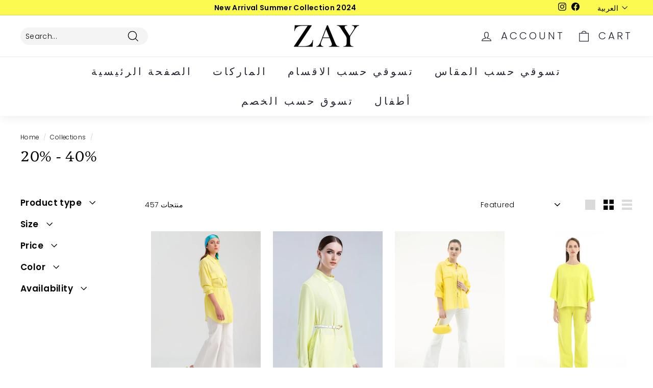

--- FILE ---
content_type: text/html; charset=utf-8
request_url: https://zayfashions.com/ar/collections/20-40
body_size: 38819
content:
<!doctype html>
<html class="no-js" lang="ar" dir="ltr">
<head>
<script>
window.KiwiSizing = window.KiwiSizing === undefined ? {} : window.KiwiSizing;
KiwiSizing.shop = "fresqa.myshopify.com";


</script>
  <meta charset="utf-8">
  <meta name="facebook-domain-verification" content="h8l3imvfc5sselg3n4vlnoim1v8d7b" />
  <meta http-equiv="X-UA-Compatible" content="IE=edge,chrome=1">
  <meta name="viewport" content="width=device-width,initial-scale=1">
  <meta name="theme-color" content="#ebebeb">
  <link rel="canonical" href="https://zayfashions.com/ar/collections/20-40">
  <link rel="preload" as="script" href="//zayfashions.com/cdn/shop/t/55/assets/theme.js?v=120770602389194496241650447867">
  <link rel="preconnect" href="https://cdn.shopify.com">
  <link rel="preconnect" href="https://fonts.shopifycdn.com">
  <link rel="dns-prefetch" href="https://productreviews.shopifycdn.com">
  <link rel="dns-prefetch" href="https://ajax.googleapis.com">
  <link rel="dns-prefetch" href="https://maps.googleapis.com">
  <link rel="dns-prefetch" href="https://maps.gstatic.com"><title>20% - 40%
&ndash; ZAY
</title>
<meta property="og:site_name" content="ZAY">
  <meta property="og:url" content="https://zayfashions.com/ar/collections/20-40">
  <meta property="og:title" content="20% - 40%">
  <meta property="og:type" content="website">
  <meta property="og:description" content="التسوق عبر الإنترنت للفساتين والأحذية والملابس والإكسسوارات والحقائب | تسوق أحدث صيحات الموضة عبر الإنترنت من موقع ZAY.com"><meta property="og:image" content="http://zayfashions.com/cdn/shop/files/Artboard_1_1_copy.png?v=1648050529">
    <meta property="og:image:secure_url" content="https://zayfashions.com/cdn/shop/files/Artboard_1_1_copy.png?v=1648050529">
    <meta property="og:image:width" content="1200">
    <meta property="og:image:height" content="628"><meta name="twitter:site" content="@">
  <meta name="twitter:card" content="summary_large_image">
  <meta name="twitter:title" content="20% - 40%">
  <meta name="twitter:description" content="التسوق عبر الإنترنت للفساتين والأحذية والملابس والإكسسوارات والحقائب | تسوق أحدث صيحات الموضة عبر الإنترنت من موقع ZAY.com">
<style data-shopify>@font-face {
  font-family: Platypi;
  font-weight: 300;
  font-style: normal;
  font-display: swap;
  src: url("//zayfashions.com/cdn/fonts/platypi/platypi_n3.ca2828fbaa4e8cdd776c210f4bde9eebc87cbc7d.woff2") format("woff2"),
       url("//zayfashions.com/cdn/fonts/platypi/platypi_n3.e0a33bb0825d6f004d3a36a491393238de4feafa.woff") format("woff");
}

  @font-face {
  font-family: Poppins;
  font-weight: 300;
  font-style: normal;
  font-display: swap;
  src: url("//zayfashions.com/cdn/fonts/poppins/poppins_n3.05f58335c3209cce17da4f1f1ab324ebe2982441.woff2") format("woff2"),
       url("//zayfashions.com/cdn/fonts/poppins/poppins_n3.6971368e1f131d2c8ff8e3a44a36b577fdda3ff5.woff") format("woff");
}


  @font-face {
  font-family: Poppins;
  font-weight: 600;
  font-style: normal;
  font-display: swap;
  src: url("//zayfashions.com/cdn/fonts/poppins/poppins_n6.aa29d4918bc243723d56b59572e18228ed0786f6.woff2") format("woff2"),
       url("//zayfashions.com/cdn/fonts/poppins/poppins_n6.5f815d845fe073750885d5b7e619ee00e8111208.woff") format("woff");
}

  @font-face {
  font-family: Poppins;
  font-weight: 300;
  font-style: italic;
  font-display: swap;
  src: url("//zayfashions.com/cdn/fonts/poppins/poppins_i3.8536b4423050219f608e17f134fe9ea3b01ed890.woff2") format("woff2"),
       url("//zayfashions.com/cdn/fonts/poppins/poppins_i3.0f4433ada196bcabf726ed78f8e37e0995762f7f.woff") format("woff");
}

  @font-face {
  font-family: Poppins;
  font-weight: 600;
  font-style: italic;
  font-display: swap;
  src: url("//zayfashions.com/cdn/fonts/poppins/poppins_i6.bb8044d6203f492888d626dafda3c2999253e8e9.woff2") format("woff2"),
       url("//zayfashions.com/cdn/fonts/poppins/poppins_i6.e233dec1a61b1e7dead9f920159eda42280a02c3.woff") format("woff");
}

</style><link href="//zayfashions.com/cdn/shop/t/55/assets/theme.css?v=113930256155929948421759417635" rel="stylesheet" type="text/css" media="all" />
<style data-shopify>:root {
    --typeHeaderPrimary: Platypi;
    --typeHeaderFallback: serif;
    --typeHeaderSize: 28px;
    --typeHeaderWeight: 300;
    --typeHeaderLineHeight: 1.2;
    --typeHeaderSpacing: 0.025em;

    --typeBasePrimary:Poppins;
    --typeBaseFallback:sans-serif;
    --typeBaseSize: 14px;
    --typeBaseWeight: 300;
    --typeBaseSpacing: 0.025em;
    --typeBaseLineHeight: 1.3;

    --colorSmallImageBg: #ffffff;
    --colorSmallImageBgDark: #f7f7f7;
    --colorLargeImageBg: #ffffff;
    --colorLargeImageBgLight: #ffffff;

    --iconWeight: 3px;
    --iconLinecaps: miter;

    
      --buttonRadius: 3px;
      --btnPadding: 11px 25px;
    

    
      --roundness: 15px;
    

    
      --gridThickness: 1px;
    

    --productTileMargin: 5%;
    --collectionTileMargin: 17%;

    --swatchSize: 37px;
  }

  @media screen and (max-width: 768px) {
    :root {
      --typeBaseSize: 12px;

      
        --roundness: 15px;
        --btnPadding: 9px 25px;
      
    }
  }</style><script>
    document.documentElement.className = document.documentElement.className.replace('no-js', 'js');

    window.theme = window.theme || {};
    theme.routes = {
      home: "/ar",
      collections: "/ar/collections",
      cart: "/ar/cart.js",
      cartPage: "/ar/cart",
      cartAdd: "/ar/cart/add.js",
      cartChange: "/ar/cart/change.js",
      search: "/ar/search"
    };
    theme.strings = {
      soldOut: "Sold Out",
      unavailable: "Unavailable",
      inStockLabel: "In stock, ready to ship",
      stockLabel: "Low stock - [count] items left",
      willNotShipUntil: "Ready to ship [date]",
      willBeInStockAfter: "Back in stock [date]",
      waitingForStock: "Inventory on the way",
      savePrice: "Save [saved_amount]",
      cartEmpty: "Your cart is currently empty.",
      cartTermsConfirmation: "You must agree with the terms and conditions of sales to check out",
      searchCollections: "Collections:",
      searchPages: "Pages:",
      searchArticles: "Articles:"
    };
    theme.settings = {
      dynamicVariantsEnable: true,
      cartType: "dropdown",
      isCustomerTemplate: false,
      moneyFormat: "\u003cspan class=money\u003eKD{{amount}}\u003c\/span\u003e",
      saveType: "dollar",
      productImageSize: "portrait",
      productImageCover: false,
      predictiveSearch: true,
      predictiveSearchType: "product",
      superScriptSetting: true,
      superScriptPrice: false,
      quickView: true,
      quickAdd: true,
      themeName: 'Expanse',
      themeVersion: "2.5.1"
    };
  </script>

  <script>window.performance && window.performance.mark && window.performance.mark('shopify.content_for_header.start');</script><meta name="facebook-domain-verification" content="6fcnmywaxtxr7gtnoprfmqe4i3il2x">
<meta name="facebook-domain-verification" content="u32gpgge4a5k31nwbh1b9ild0gu38d">
<meta name="google-site-verification" content="0c3tS56M8A1WzNyxK2JDwEywMAQ3A685o0XQhwUroQ4">
<meta id="shopify-digital-wallet" name="shopify-digital-wallet" content="/41172566166/digital_wallets/dialog">
<link rel="alternate" type="application/atom+xml" title="Feed" href="/ar/collections/20-40.atom" />
<link rel="next" href="/ar/collections/20-40?page=2">
<link rel="alternate" hreflang="x-default" href="https://zayfashions.com/collections/20-40">
<link rel="alternate" hreflang="en" href="https://zayfashions.com/collections/20-40">
<link rel="alternate" hreflang="ar" href="https://zayfashions.com/ar/collections/20-40">
<link rel="alternate" type="application/json+oembed" href="https://zayfashions.com/ar/collections/20-40.oembed">
<script async="async" src="/checkouts/internal/preloads.js?locale=ar-KW"></script>
<script id="shopify-features" type="application/json">{"accessToken":"e80cc1d18e42ef8248a1ef92c49056f4","betas":["rich-media-storefront-analytics"],"domain":"zayfashions.com","predictiveSearch":true,"shopId":41172566166,"locale":"ar"}</script>
<script>var Shopify = Shopify || {};
Shopify.shop = "fresqa.myshopify.com";
Shopify.locale = "ar";
Shopify.currency = {"active":"KWD","rate":"1.0"};
Shopify.country = "KW";
Shopify.theme = {"name":" Zay Summer 2022","id":132156031204,"schema_name":"Expanse","schema_version":"2.5.1","theme_store_id":902,"role":"main"};
Shopify.theme.handle = "null";
Shopify.theme.style = {"id":null,"handle":null};
Shopify.cdnHost = "zayfashions.com/cdn";
Shopify.routes = Shopify.routes || {};
Shopify.routes.root = "/ar/";</script>
<script type="module">!function(o){(o.Shopify=o.Shopify||{}).modules=!0}(window);</script>
<script>!function(o){function n(){var o=[];function n(){o.push(Array.prototype.slice.apply(arguments))}return n.q=o,n}var t=o.Shopify=o.Shopify||{};t.loadFeatures=n(),t.autoloadFeatures=n()}(window);</script>
<script id="shop-js-analytics" type="application/json">{"pageType":"collection"}</script>
<script defer="defer" async type="module" src="//zayfashions.com/cdn/shopifycloud/shop-js/modules/v2/client.init-shop-cart-sync_BN7fPSNr.en.esm.js"></script>
<script defer="defer" async type="module" src="//zayfashions.com/cdn/shopifycloud/shop-js/modules/v2/chunk.common_Cbph3Kss.esm.js"></script>
<script defer="defer" async type="module" src="//zayfashions.com/cdn/shopifycloud/shop-js/modules/v2/chunk.modal_DKumMAJ1.esm.js"></script>
<script type="module">
  await import("//zayfashions.com/cdn/shopifycloud/shop-js/modules/v2/client.init-shop-cart-sync_BN7fPSNr.en.esm.js");
await import("//zayfashions.com/cdn/shopifycloud/shop-js/modules/v2/chunk.common_Cbph3Kss.esm.js");
await import("//zayfashions.com/cdn/shopifycloud/shop-js/modules/v2/chunk.modal_DKumMAJ1.esm.js");

  window.Shopify.SignInWithShop?.initShopCartSync?.({"fedCMEnabled":true,"windoidEnabled":true});

</script>
<script>(function() {
  var isLoaded = false;
  function asyncLoad() {
    if (isLoaded) return;
    isLoaded = true;
    var urls = ["https:\/\/cozycountryredirectii.addons.business\/js\/eggbox\/5622\/script_7a8eee493a7f3fb2086ee5becbaacf2e.js?v=1\u0026sign=7a8eee493a7f3fb2086ee5becbaacf2e\u0026shop=fresqa.myshopify.com"];
    for (var i = 0; i < urls.length; i++) {
      var s = document.createElement('script');
      s.type = 'text/javascript';
      s.async = true;
      s.src = urls[i];
      var x = document.getElementsByTagName('script')[0];
      x.parentNode.insertBefore(s, x);
    }
  };
  if(window.attachEvent) {
    window.attachEvent('onload', asyncLoad);
  } else {
    window.addEventListener('load', asyncLoad, false);
  }
})();</script>
<script id="__st">var __st={"a":41172566166,"offset":10800,"reqid":"f9fbf955-5b89-4713-9247-6f39e046c7d0-1769850014","pageurl":"zayfashions.com\/ar\/collections\/20-40","u":"2933b12350e4","p":"collection","rtyp":"collection","rid":413528162532};</script>
<script>window.ShopifyPaypalV4VisibilityTracking = true;</script>
<script id="captcha-bootstrap">!function(){'use strict';const t='contact',e='account',n='new_comment',o=[[t,t],['blogs',n],['comments',n],[t,'customer']],c=[[e,'customer_login'],[e,'guest_login'],[e,'recover_customer_password'],[e,'create_customer']],r=t=>t.map((([t,e])=>`form[action*='/${t}']:not([data-nocaptcha='true']) input[name='form_type'][value='${e}']`)).join(','),a=t=>()=>t?[...document.querySelectorAll(t)].map((t=>t.form)):[];function s(){const t=[...o],e=r(t);return a(e)}const i='password',u='form_key',d=['recaptcha-v3-token','g-recaptcha-response','h-captcha-response',i],f=()=>{try{return window.sessionStorage}catch{return}},m='__shopify_v',_=t=>t.elements[u];function p(t,e,n=!1){try{const o=window.sessionStorage,c=JSON.parse(o.getItem(e)),{data:r}=function(t){const{data:e,action:n}=t;return t[m]||n?{data:e,action:n}:{data:t,action:n}}(c);for(const[e,n]of Object.entries(r))t.elements[e]&&(t.elements[e].value=n);n&&o.removeItem(e)}catch(o){console.error('form repopulation failed',{error:o})}}const l='form_type',E='cptcha';function T(t){t.dataset[E]=!0}const w=window,h=w.document,L='Shopify',v='ce_forms',y='captcha';let A=!1;((t,e)=>{const n=(g='f06e6c50-85a8-45c8-87d0-21a2b65856fe',I='https://cdn.shopify.com/shopifycloud/storefront-forms-hcaptcha/ce_storefront_forms_captcha_hcaptcha.v1.5.2.iife.js',D={infoText:'Protected by hCaptcha',privacyText:'Privacy',termsText:'Terms'},(t,e,n)=>{const o=w[L][v],c=o.bindForm;if(c)return c(t,g,e,D).then(n);var r;o.q.push([[t,g,e,D],n]),r=I,A||(h.body.append(Object.assign(h.createElement('script'),{id:'captcha-provider',async:!0,src:r})),A=!0)});var g,I,D;w[L]=w[L]||{},w[L][v]=w[L][v]||{},w[L][v].q=[],w[L][y]=w[L][y]||{},w[L][y].protect=function(t,e){n(t,void 0,e),T(t)},Object.freeze(w[L][y]),function(t,e,n,w,h,L){const[v,y,A,g]=function(t,e,n){const i=e?o:[],u=t?c:[],d=[...i,...u],f=r(d),m=r(i),_=r(d.filter((([t,e])=>n.includes(e))));return[a(f),a(m),a(_),s()]}(w,h,L),I=t=>{const e=t.target;return e instanceof HTMLFormElement?e:e&&e.form},D=t=>v().includes(t);t.addEventListener('submit',(t=>{const e=I(t);if(!e)return;const n=D(e)&&!e.dataset.hcaptchaBound&&!e.dataset.recaptchaBound,o=_(e),c=g().includes(e)&&(!o||!o.value);(n||c)&&t.preventDefault(),c&&!n&&(function(t){try{if(!f())return;!function(t){const e=f();if(!e)return;const n=_(t);if(!n)return;const o=n.value;o&&e.removeItem(o)}(t);const e=Array.from(Array(32),(()=>Math.random().toString(36)[2])).join('');!function(t,e){_(t)||t.append(Object.assign(document.createElement('input'),{type:'hidden',name:u})),t.elements[u].value=e}(t,e),function(t,e){const n=f();if(!n)return;const o=[...t.querySelectorAll(`input[type='${i}']`)].map((({name:t})=>t)),c=[...d,...o],r={};for(const[a,s]of new FormData(t).entries())c.includes(a)||(r[a]=s);n.setItem(e,JSON.stringify({[m]:1,action:t.action,data:r}))}(t,e)}catch(e){console.error('failed to persist form',e)}}(e),e.submit())}));const S=(t,e)=>{t&&!t.dataset[E]&&(n(t,e.some((e=>e===t))),T(t))};for(const o of['focusin','change'])t.addEventListener(o,(t=>{const e=I(t);D(e)&&S(e,y())}));const B=e.get('form_key'),M=e.get(l),P=B&&M;t.addEventListener('DOMContentLoaded',(()=>{const t=y();if(P)for(const e of t)e.elements[l].value===M&&p(e,B);[...new Set([...A(),...v().filter((t=>'true'===t.dataset.shopifyCaptcha))])].forEach((e=>S(e,t)))}))}(h,new URLSearchParams(w.location.search),n,t,e,['guest_login'])})(!0,!0)}();</script>
<script integrity="sha256-4kQ18oKyAcykRKYeNunJcIwy7WH5gtpwJnB7kiuLZ1E=" data-source-attribution="shopify.loadfeatures" defer="defer" src="//zayfashions.com/cdn/shopifycloud/storefront/assets/storefront/load_feature-a0a9edcb.js" crossorigin="anonymous"></script>
<script data-source-attribution="shopify.dynamic_checkout.dynamic.init">var Shopify=Shopify||{};Shopify.PaymentButton=Shopify.PaymentButton||{isStorefrontPortableWallets:!0,init:function(){window.Shopify.PaymentButton.init=function(){};var t=document.createElement("script");t.src="https://zayfashions.com/cdn/shopifycloud/portable-wallets/latest/portable-wallets.ar.js",t.type="module",document.head.appendChild(t)}};
</script>
<script data-source-attribution="shopify.dynamic_checkout.buyer_consent">
  function portableWalletsHideBuyerConsent(e){var t=document.getElementById("shopify-buyer-consent"),n=document.getElementById("shopify-subscription-policy-button");t&&n&&(t.classList.add("hidden"),t.setAttribute("aria-hidden","true"),n.removeEventListener("click",e))}function portableWalletsShowBuyerConsent(e){var t=document.getElementById("shopify-buyer-consent"),n=document.getElementById("shopify-subscription-policy-button");t&&n&&(t.classList.remove("hidden"),t.removeAttribute("aria-hidden"),n.addEventListener("click",e))}window.Shopify?.PaymentButton&&(window.Shopify.PaymentButton.hideBuyerConsent=portableWalletsHideBuyerConsent,window.Shopify.PaymentButton.showBuyerConsent=portableWalletsShowBuyerConsent);
</script>
<script data-source-attribution="shopify.dynamic_checkout.cart.bootstrap">document.addEventListener("DOMContentLoaded",(function(){function t(){return document.querySelector("shopify-accelerated-checkout-cart, shopify-accelerated-checkout")}if(t())Shopify.PaymentButton.init();else{new MutationObserver((function(e,n){t()&&(Shopify.PaymentButton.init(),n.disconnect())})).observe(document.body,{childList:!0,subtree:!0})}}));
</script>
<link id="shopify-accelerated-checkout-styles" rel="stylesheet" media="screen" href="https://zayfashions.com/cdn/shopifycloud/portable-wallets/latest/accelerated-checkout-backwards-compat.css" crossorigin="anonymous">
<style id="shopify-accelerated-checkout-cart">
        #shopify-buyer-consent {
  margin-top: 1em;
  display: inline-block;
  width: 100%;
}

#shopify-buyer-consent.hidden {
  display: none;
}

#shopify-subscription-policy-button {
  background: none;
  border: none;
  padding: 0;
  text-decoration: underline;
  font-size: inherit;
  cursor: pointer;
}

#shopify-subscription-policy-button::before {
  box-shadow: none;
}

      </style>

<script>window.performance && window.performance.mark && window.performance.mark('shopify.content_for_header.end');</script>

  <script src="//zayfashions.com/cdn/shop/t/55/assets/vendor-scripts-v2.js" defer="defer"></script>
  <script src="//zayfashions.com/cdn/shop/t/55/assets/theme.js?v=120770602389194496241650447867" defer="defer"></script><!-- BEGIN app block: shopify://apps/cozy-country-redirect/blocks/CozyStaticScript/7b44aa65-e072-42a4-8594-17bbfd843785 --><script src="https://cozycountryredirectii.addons.business/js/eggbox/5622/script_7a8eee493a7f3fb2086ee5becbaacf2e.js?v=1&sign=7a8eee493a7f3fb2086ee5becbaacf2e&shop=fresqa.myshopify.com" type='text/javascript'></script>
<!-- END app block --><link href="https://monorail-edge.shopifysvc.com" rel="dns-prefetch">
<script>(function(){if ("sendBeacon" in navigator && "performance" in window) {try {var session_token_from_headers = performance.getEntriesByType('navigation')[0].serverTiming.find(x => x.name == '_s').description;} catch {var session_token_from_headers = undefined;}var session_cookie_matches = document.cookie.match(/_shopify_s=([^;]*)/);var session_token_from_cookie = session_cookie_matches && session_cookie_matches.length === 2 ? session_cookie_matches[1] : "";var session_token = session_token_from_headers || session_token_from_cookie || "";function handle_abandonment_event(e) {var entries = performance.getEntries().filter(function(entry) {return /monorail-edge.shopifysvc.com/.test(entry.name);});if (!window.abandonment_tracked && entries.length === 0) {window.abandonment_tracked = true;var currentMs = Date.now();var navigation_start = performance.timing.navigationStart;var payload = {shop_id: 41172566166,url: window.location.href,navigation_start,duration: currentMs - navigation_start,session_token,page_type: "collection"};window.navigator.sendBeacon("https://monorail-edge.shopifysvc.com/v1/produce", JSON.stringify({schema_id: "online_store_buyer_site_abandonment/1.1",payload: payload,metadata: {event_created_at_ms: currentMs,event_sent_at_ms: currentMs}}));}}window.addEventListener('pagehide', handle_abandonment_event);}}());</script>
<script id="web-pixels-manager-setup">(function e(e,d,r,n,o){if(void 0===o&&(o={}),!Boolean(null===(a=null===(i=window.Shopify)||void 0===i?void 0:i.analytics)||void 0===a?void 0:a.replayQueue)){var i,a;window.Shopify=window.Shopify||{};var t=window.Shopify;t.analytics=t.analytics||{};var s=t.analytics;s.replayQueue=[],s.publish=function(e,d,r){return s.replayQueue.push([e,d,r]),!0};try{self.performance.mark("wpm:start")}catch(e){}var l=function(){var e={modern:/Edge?\/(1{2}[4-9]|1[2-9]\d|[2-9]\d{2}|\d{4,})\.\d+(\.\d+|)|Firefox\/(1{2}[4-9]|1[2-9]\d|[2-9]\d{2}|\d{4,})\.\d+(\.\d+|)|Chrom(ium|e)\/(9{2}|\d{3,})\.\d+(\.\d+|)|(Maci|X1{2}).+ Version\/(15\.\d+|(1[6-9]|[2-9]\d|\d{3,})\.\d+)([,.]\d+|)( \(\w+\)|)( Mobile\/\w+|) Safari\/|Chrome.+OPR\/(9{2}|\d{3,})\.\d+\.\d+|(CPU[ +]OS|iPhone[ +]OS|CPU[ +]iPhone|CPU IPhone OS|CPU iPad OS)[ +]+(15[._]\d+|(1[6-9]|[2-9]\d|\d{3,})[._]\d+)([._]\d+|)|Android:?[ /-](13[3-9]|1[4-9]\d|[2-9]\d{2}|\d{4,})(\.\d+|)(\.\d+|)|Android.+Firefox\/(13[5-9]|1[4-9]\d|[2-9]\d{2}|\d{4,})\.\d+(\.\d+|)|Android.+Chrom(ium|e)\/(13[3-9]|1[4-9]\d|[2-9]\d{2}|\d{4,})\.\d+(\.\d+|)|SamsungBrowser\/([2-9]\d|\d{3,})\.\d+/,legacy:/Edge?\/(1[6-9]|[2-9]\d|\d{3,})\.\d+(\.\d+|)|Firefox\/(5[4-9]|[6-9]\d|\d{3,})\.\d+(\.\d+|)|Chrom(ium|e)\/(5[1-9]|[6-9]\d|\d{3,})\.\d+(\.\d+|)([\d.]+$|.*Safari\/(?![\d.]+ Edge\/[\d.]+$))|(Maci|X1{2}).+ Version\/(10\.\d+|(1[1-9]|[2-9]\d|\d{3,})\.\d+)([,.]\d+|)( \(\w+\)|)( Mobile\/\w+|) Safari\/|Chrome.+OPR\/(3[89]|[4-9]\d|\d{3,})\.\d+\.\d+|(CPU[ +]OS|iPhone[ +]OS|CPU[ +]iPhone|CPU IPhone OS|CPU iPad OS)[ +]+(10[._]\d+|(1[1-9]|[2-9]\d|\d{3,})[._]\d+)([._]\d+|)|Android:?[ /-](13[3-9]|1[4-9]\d|[2-9]\d{2}|\d{4,})(\.\d+|)(\.\d+|)|Mobile Safari.+OPR\/([89]\d|\d{3,})\.\d+\.\d+|Android.+Firefox\/(13[5-9]|1[4-9]\d|[2-9]\d{2}|\d{4,})\.\d+(\.\d+|)|Android.+Chrom(ium|e)\/(13[3-9]|1[4-9]\d|[2-9]\d{2}|\d{4,})\.\d+(\.\d+|)|Android.+(UC? ?Browser|UCWEB|U3)[ /]?(15\.([5-9]|\d{2,})|(1[6-9]|[2-9]\d|\d{3,})\.\d+)\.\d+|SamsungBrowser\/(5\.\d+|([6-9]|\d{2,})\.\d+)|Android.+MQ{2}Browser\/(14(\.(9|\d{2,})|)|(1[5-9]|[2-9]\d|\d{3,})(\.\d+|))(\.\d+|)|K[Aa][Ii]OS\/(3\.\d+|([4-9]|\d{2,})\.\d+)(\.\d+|)/},d=e.modern,r=e.legacy,n=navigator.userAgent;return n.match(d)?"modern":n.match(r)?"legacy":"unknown"}(),u="modern"===l?"modern":"legacy",c=(null!=n?n:{modern:"",legacy:""})[u],f=function(e){return[e.baseUrl,"/wpm","/b",e.hashVersion,"modern"===e.buildTarget?"m":"l",".js"].join("")}({baseUrl:d,hashVersion:r,buildTarget:u}),m=function(e){var d=e.version,r=e.bundleTarget,n=e.surface,o=e.pageUrl,i=e.monorailEndpoint;return{emit:function(e){var a=e.status,t=e.errorMsg,s=(new Date).getTime(),l=JSON.stringify({metadata:{event_sent_at_ms:s},events:[{schema_id:"web_pixels_manager_load/3.1",payload:{version:d,bundle_target:r,page_url:o,status:a,surface:n,error_msg:t},metadata:{event_created_at_ms:s}}]});if(!i)return console&&console.warn&&console.warn("[Web Pixels Manager] No Monorail endpoint provided, skipping logging."),!1;try{return self.navigator.sendBeacon.bind(self.navigator)(i,l)}catch(e){}var u=new XMLHttpRequest;try{return u.open("POST",i,!0),u.setRequestHeader("Content-Type","text/plain"),u.send(l),!0}catch(e){return console&&console.warn&&console.warn("[Web Pixels Manager] Got an unhandled error while logging to Monorail."),!1}}}}({version:r,bundleTarget:l,surface:e.surface,pageUrl:self.location.href,monorailEndpoint:e.monorailEndpoint});try{o.browserTarget=l,function(e){var d=e.src,r=e.async,n=void 0===r||r,o=e.onload,i=e.onerror,a=e.sri,t=e.scriptDataAttributes,s=void 0===t?{}:t,l=document.createElement("script"),u=document.querySelector("head"),c=document.querySelector("body");if(l.async=n,l.src=d,a&&(l.integrity=a,l.crossOrigin="anonymous"),s)for(var f in s)if(Object.prototype.hasOwnProperty.call(s,f))try{l.dataset[f]=s[f]}catch(e){}if(o&&l.addEventListener("load",o),i&&l.addEventListener("error",i),u)u.appendChild(l);else{if(!c)throw new Error("Did not find a head or body element to append the script");c.appendChild(l)}}({src:f,async:!0,onload:function(){if(!function(){var e,d;return Boolean(null===(d=null===(e=window.Shopify)||void 0===e?void 0:e.analytics)||void 0===d?void 0:d.initialized)}()){var d=window.webPixelsManager.init(e)||void 0;if(d){var r=window.Shopify.analytics;r.replayQueue.forEach((function(e){var r=e[0],n=e[1],o=e[2];d.publishCustomEvent(r,n,o)})),r.replayQueue=[],r.publish=d.publishCustomEvent,r.visitor=d.visitor,r.initialized=!0}}},onerror:function(){return m.emit({status:"failed",errorMsg:"".concat(f," has failed to load")})},sri:function(e){var d=/^sha384-[A-Za-z0-9+/=]+$/;return"string"==typeof e&&d.test(e)}(c)?c:"",scriptDataAttributes:o}),m.emit({status:"loading"})}catch(e){m.emit({status:"failed",errorMsg:(null==e?void 0:e.message)||"Unknown error"})}}})({shopId: 41172566166,storefrontBaseUrl: "https://zayfashions.com",extensionsBaseUrl: "https://extensions.shopifycdn.com/cdn/shopifycloud/web-pixels-manager",monorailEndpoint: "https://monorail-edge.shopifysvc.com/unstable/produce_batch",surface: "storefront-renderer",enabledBetaFlags: ["2dca8a86"],webPixelsConfigList: [{"id":"394756324","configuration":"{\"config\":\"{\\\"pixel_id\\\":\\\"AW-10929331590\\\",\\\"target_country\\\":\\\"KW\\\",\\\"gtag_events\\\":[{\\\"type\\\":\\\"search\\\",\\\"action_label\\\":\\\"AW-10929331590\\\/AWQSCIDNn4UYEIa7wdso\\\"},{\\\"type\\\":\\\"begin_checkout\\\",\\\"action_label\\\":\\\"AW-10929331590\\\/1XByCP3Mn4UYEIa7wdso\\\"},{\\\"type\\\":\\\"view_item\\\",\\\"action_label\\\":[\\\"AW-10929331590\\\/Lf1VCPfMn4UYEIa7wdso\\\",\\\"MC-00WF923TTG\\\"]},{\\\"type\\\":\\\"purchase\\\",\\\"action_label\\\":[\\\"AW-10929331590\\\/vtYZCPTMn4UYEIa7wdso\\\",\\\"MC-00WF923TTG\\\"]},{\\\"type\\\":\\\"page_view\\\",\\\"action_label\\\":[\\\"AW-10929331590\\\/-4UmCPHMn4UYEIa7wdso\\\",\\\"MC-00WF923TTG\\\"]},{\\\"type\\\":\\\"add_payment_info\\\",\\\"action_label\\\":\\\"AW-10929331590\\\/fGioCIPNn4UYEIa7wdso\\\"},{\\\"type\\\":\\\"add_to_cart\\\",\\\"action_label\\\":\\\"AW-10929331590\\\/-te2CPrMn4UYEIa7wdso\\\"}],\\\"enable_monitoring_mode\\\":false}\"}","eventPayloadVersion":"v1","runtimeContext":"OPEN","scriptVersion":"b2a88bafab3e21179ed38636efcd8a93","type":"APP","apiClientId":1780363,"privacyPurposes":[],"dataSharingAdjustments":{"protectedCustomerApprovalScopes":["read_customer_address","read_customer_email","read_customer_name","read_customer_personal_data","read_customer_phone"]}},{"id":"144376036","configuration":"{\"pixel_id\":\"1013118782536247\",\"pixel_type\":\"facebook_pixel\",\"metaapp_system_user_token\":\"-\"}","eventPayloadVersion":"v1","runtimeContext":"OPEN","scriptVersion":"ca16bc87fe92b6042fbaa3acc2fbdaa6","type":"APP","apiClientId":2329312,"privacyPurposes":["ANALYTICS","MARKETING","SALE_OF_DATA"],"dataSharingAdjustments":{"protectedCustomerApprovalScopes":["read_customer_address","read_customer_email","read_customer_name","read_customer_personal_data","read_customer_phone"]}},{"id":"4292836","configuration":"{\"gaFourMeasID\":\"123123\",\"gaFourPageView\":\"NO\",\"gaFourSearch\":\"NO\",\"gaFourProductView\":\"NO\",\"gaFourAddToCart\":\"NO\",\"gaFourBeginCheckout\":\"NO\",\"gaFourAddPaymentInfo\":\"NO\",\"gaFourAPISecret\":\"111111\",\"logEvents\":\"NO\",\"gaFourPurchase\":\"NO\"}","eventPayloadVersion":"v1","runtimeContext":"STRICT","scriptVersion":"1.83.0-e98b6fc9e15236a8ee9e7c5ddec6b245","type":"APP","apiClientId":3921359,"privacyPurposes":["ANALYTICS","MARKETING","SALE_OF_DATA"],"dataSharingAdjustments":{"protectedCustomerApprovalScopes":["read_customer_address","read_customer_email","read_customer_name","read_customer_personal_data","read_customer_phone"]}},{"id":"65667300","eventPayloadVersion":"v1","runtimeContext":"LAX","scriptVersion":"1","type":"CUSTOM","privacyPurposes":["ANALYTICS"],"name":"Google Analytics tag (migrated)"},{"id":"shopify-app-pixel","configuration":"{}","eventPayloadVersion":"v1","runtimeContext":"STRICT","scriptVersion":"0450","apiClientId":"shopify-pixel","type":"APP","privacyPurposes":["ANALYTICS","MARKETING"]},{"id":"shopify-custom-pixel","eventPayloadVersion":"v1","runtimeContext":"LAX","scriptVersion":"0450","apiClientId":"shopify-pixel","type":"CUSTOM","privacyPurposes":["ANALYTICS","MARKETING"]}],isMerchantRequest: false,initData: {"shop":{"name":"ZAY","paymentSettings":{"currencyCode":"KWD"},"myshopifyDomain":"fresqa.myshopify.com","countryCode":"KW","storefrontUrl":"https:\/\/zayfashions.com\/ar"},"customer":null,"cart":null,"checkout":null,"productVariants":[],"purchasingCompany":null},},"https://zayfashions.com/cdn","1d2a099fw23dfb22ep557258f5m7a2edbae",{"modern":"","legacy":""},{"shopId":"41172566166","storefrontBaseUrl":"https:\/\/zayfashions.com","extensionBaseUrl":"https:\/\/extensions.shopifycdn.com\/cdn\/shopifycloud\/web-pixels-manager","surface":"storefront-renderer","enabledBetaFlags":"[\"2dca8a86\"]","isMerchantRequest":"false","hashVersion":"1d2a099fw23dfb22ep557258f5m7a2edbae","publish":"custom","events":"[[\"page_viewed\",{}],[\"collection_viewed\",{\"collection\":{\"id\":\"413528162532\",\"title\":\"20% - 40%\",\"productVariants\":[{\"price\":{\"amount\":16.0,\"currencyCode\":\"KWD\"},\"product\":{\"title\":\"Regular Fit Solid Shirt\",\"vendor\":\"CHOICE\",\"id\":\"7635319128292\",\"untranslatedTitle\":\"Regular Fit Solid Shirt\",\"url\":\"\/ar\/products\/165108-22002-819\",\"type\":\"Shirt\"},\"id\":\"42824737128676\",\"image\":{\"src\":\"\/\/zayfashions.com\/cdn\/shop\/products\/1-eci_31_121.jpg?v=1651057895\"},\"sku\":\"165108-22002-819-SML\",\"title\":\"SML \/ LIME-YELLOW\",\"untranslatedTitle\":\"SML \/ LIME-YELLOW\"},{\"price\":{\"amount\":12.0,\"currencyCode\":\"KWD\"},\"product\":{\"title\":\"Curved Hem With Side Buttons Shirt\",\"vendor\":\"CHOICE\",\"id\":\"7635318210788\",\"untranslatedTitle\":\"Curved Hem With Side Buttons Shirt\",\"url\":\"\/ar\/products\/165108-21002-085\",\"type\":\"Shirt\"},\"id\":\"42824735424740\",\"image\":{\"src\":\"\/\/zayfashions.com\/cdn\/shop\/products\/4-310a1947_2.jpg?v=1651057877\"},\"sku\":\"165108-21002-085-SML\",\"title\":\"SML \/ YELLOW\",\"untranslatedTitle\":\"SML \/ YELLOW\"},{\"price\":{\"amount\":11.5,\"currencyCode\":\"KWD\"},\"product\":{\"title\":\"Oversized Solid Tencel Shirt (Free Size)\",\"vendor\":\"RIVA\",\"id\":\"7675826143460\",\"untranslatedTitle\":\"Oversized Solid Tencel Shirt (Free Size)\",\"url\":\"\/ar\/products\/111108-22510-ylo\",\"type\":\"Shirt\"},\"id\":\"43437458292964\",\"image\":{\"src\":\"\/\/zayfashions.com\/cdn\/shop\/products\/4-eci-rw5_-rw92197-720-x-1048_eb121a56-7d7a-47f9-80d7-3eb0197b3009.jpg?v=1670936068\"},\"sku\":\"111108-22510-YLO-001\",\"title\":\"FREE SIZE \/ YELLOW\",\"untranslatedTitle\":\"FREE SIZE \/ YELLOW\"},{\"price\":{\"amount\":10.5,\"currencyCode\":\"KWD\"},\"product\":{\"title\":\"Solid Textured Sleeves Blouse\",\"vendor\":\"RIVA\",\"id\":\"7675771355364\",\"untranslatedTitle\":\"Solid Textured Sleeves Blouse\",\"url\":\"\/ar\/products\/106107-22013-058\",\"type\":\"Blouse\"},\"id\":\"43434487316708\",\"image\":{\"src\":\"\/\/zayfashions.com\/cdn\/shop\/products\/1-eci-may31_2022_david_1142_2.jpg?v=1654545037\"},\"sku\":\"106107-22013-058-SML\",\"title\":\"SML \/ LIME\",\"untranslatedTitle\":\"SML \/ LIME\"},{\"price\":{\"amount\":12.5,\"currencyCode\":\"KWD\"},\"product\":{\"title\":\"Solid Elasticated Waist Trouser\",\"vendor\":\"RIVA\",\"id\":\"7675768406244\",\"untranslatedTitle\":\"Solid Elasticated Waist Trouser\",\"url\":\"\/ar\/products\/106105-22012-058\",\"type\":\"Trouser\"},\"id\":\"43434488889572\",\"image\":{\"src\":\"\/\/zayfashions.com\/cdn\/shop\/products\/5-eci-may31_2022_david_1159_-_copy_1.jpg?v=1675596790\"},\"sku\":\"106105-22012-058-SML\",\"title\":\"SML \/ LIME\",\"untranslatedTitle\":\"SML \/ LIME\"},{\"price\":{\"amount\":13.0,\"currencyCode\":\"KWD\"},\"product\":{\"title\":\"Allover Chevron Textured Jacket\",\"vendor\":\"RIVA\",\"id\":\"7675834794212\",\"untranslatedTitle\":\"Allover Chevron Textured Jacket\",\"url\":\"\/ar\/products\/111109-22501-ylo\",\"type\":\"Outerwear\"},\"id\":\"43434433642724\",\"image\":{\"src\":\"\/\/zayfashions.com\/cdn\/shop\/products\/4-eci-rw5_-rw91902-720-x-1048.jpg?v=1668415095\"},\"sku\":\"111109-22501-YLO-SML\",\"title\":\"SML \/ YELLOW\",\"untranslatedTitle\":\"SML \/ YELLOW\"},{\"price\":{\"amount\":10.0,\"currencyCode\":\"KWD\"},\"product\":{\"title\":\"Chevron Textured Solid Pants\",\"vendor\":\"RIVA\",\"id\":\"7675811758308\",\"untranslatedTitle\":\"Chevron Textured Solid Pants\",\"url\":\"\/ar\/products\/111105-22501-ylo\",\"type\":\"Trouser\"},\"id\":\"43434436460772\",\"image\":{\"src\":\"\/\/zayfashions.com\/cdn\/shop\/products\/4-eci-rw5_-rw91917-720-x-1048.jpg?v=1667735719\"},\"sku\":\"111105-22501-YLO-SML\",\"title\":\"SML \/ YELLOW\",\"untranslatedTitle\":\"SML \/ YELLOW\"},{\"price\":{\"amount\":9.0,\"currencyCode\":\"KWD\"},\"product\":{\"title\":\"Oversize Classic Fit Solid Shirt (Free Size)\",\"vendor\":\"RIVA\",\"id\":\"7675823653092\",\"untranslatedTitle\":\"Oversize Classic Fit Solid Shirt (Free Size)\",\"url\":\"\/ar\/products\/111108-22508-ylo\",\"type\":\"Shirt\"},\"id\":\"43437458358500\",\"image\":{\"src\":\"\/\/zayfashions.com\/cdn\/shop\/products\/1-eci-rw5_-rw91702-720-x-1048.jpg?v=1654547262\"},\"sku\":\"111108-22508-YLO-001\",\"title\":\"FREE SIZE\",\"untranslatedTitle\":\"FREE SIZE\"},{\"price\":{\"amount\":7.5,\"currencyCode\":\"KWD\"},\"product\":{\"title\":\"Single Tone Modern Look Trouser\",\"vendor\":\"RIVA\",\"id\":\"7675812511972\",\"untranslatedTitle\":\"Single Tone Modern Look Trouser\",\"url\":\"\/ar\/products\/111105-22503-ylo\",\"type\":\"Trouser\"},\"id\":\"43434436165860\",\"image\":{\"src\":\"\/\/zayfashions.com\/cdn\/shop\/products\/2-eci-rw5_-rw91722-720-x-1048.jpg?v=1654547126\"},\"sku\":\"111105-22503-YLO-SML\",\"title\":\"SML \/ YELLOW\",\"untranslatedTitle\":\"SML \/ YELLOW\"},{\"price\":{\"amount\":11.9,\"currencyCode\":\"KWD\"},\"product\":{\"title\":\"Allover Ethnic Motif Oversize Shirt (Free Size)\",\"vendor\":\"RIVA\",\"id\":\"7675828469988\",\"untranslatedTitle\":\"Allover Ethnic Motif Oversize Shirt (Free Size)\",\"url\":\"\/ar\/products\/111108-22513-ylo\",\"type\":\"Shirt\"},\"id\":\"43437458161892\",\"image\":{\"src\":\"\/\/zayfashions.com\/cdn\/shop\/products\/1-eci-rw5_-rw91990-720_x_1048.jpg?v=1654547317\"},\"sku\":\"111108-22513-YLO-001\",\"title\":\"FREE SIZE\",\"untranslatedTitle\":\"FREE SIZE\"},{\"price\":{\"amount\":16.0,\"currencyCode\":\"KWD\"},\"product\":{\"title\":\"Regular Fit Solid Shirt\",\"vendor\":\"CHOICE\",\"id\":\"7635318702308\",\"untranslatedTitle\":\"Regular Fit Solid Shirt\",\"url\":\"\/ar\/products\/165108-22002-007\",\"type\":\"Shirt\"},\"id\":\"42824736276708\",\"image\":{\"src\":\"\/\/zayfashions.com\/cdn\/shop\/products\/6-eci-az1i4344_dxo_2.jpg?v=1651057887\"},\"sku\":\"165108-22002-007-SML\",\"title\":\"SML \/ BLUE\",\"untranslatedTitle\":\"SML \/ BLUE\"},{\"price\":{\"amount\":14.7,\"currencyCode\":\"KWD\"},\"product\":{\"title\":\"Textured Big Button Shirt\",\"vendor\":\"RIVA\",\"id\":\"7675525923044\",\"untranslatedTitle\":\"Textured Big Button Shirt\",\"url\":\"\/ar\/products\/101109-22061-007\",\"type\":\"Outerwear\"},\"id\":\"42990890811620\",\"image\":{\"src\":\"\/\/zayfashions.com\/cdn\/shop\/products\/6-eci-04.226267_1.jpg?v=1663416786\"},\"sku\":\"101109-22061-007-XSM\",\"title\":\"XSM \/ BLUE\",\"untranslatedTitle\":\"XSM \/ BLUE\"},{\"price\":{\"amount\":17.5,\"currencyCode\":\"KWD\"},\"product\":{\"title\":\"Texture Maxi Hoodie Jacket\",\"vendor\":\"RIVA\",\"id\":\"7675526119652\",\"untranslatedTitle\":\"Texture Maxi Hoodie Jacket\",\"url\":\"\/ar\/products\/101109-22062-140\",\"type\":\"Outerwear\"},\"id\":\"43434858086628\",\"image\":{\"src\":\"\/\/zayfashions.com\/cdn\/shop\/products\/1-eci-04.226121_2.jpg?v=1655288596\"},\"sku\":\"101109-22062-140-XSM\",\"title\":\"XSM \/ INDIGO\",\"untranslatedTitle\":\"XSM \/ INDIGO\"},{\"price\":{\"amount\":16.1,\"currencyCode\":\"KWD\"},\"product\":{\"title\":\"Front Pockets Textured Shirt\",\"vendor\":\"RIVA\",\"id\":\"7675526316260\",\"untranslatedTitle\":\"Front Pockets Textured Shirt\",\"url\":\"\/ar\/products\/101109-22063-140\",\"type\":\"Outerwear\"},\"id\":\"42990893433060\",\"image\":{\"src\":\"\/\/zayfashions.com\/cdn\/shop\/products\/6-eci-04.226145_2.jpg?v=1656508793\"},\"sku\":\"101109-22063-140-XSM\",\"title\":\"XSM \/ BLUE\",\"untranslatedTitle\":\"XSM \/ BLUE\"},{\"price\":{\"amount\":13.3,\"currencyCode\":\"KWD\"},\"product\":{\"title\":\"Solid Vest Maxi Jacket\",\"vendor\":\"RIVA\",\"id\":\"7675526447332\",\"untranslatedTitle\":\"Solid Vest Maxi Jacket\",\"url\":\"\/ar\/products\/101109-22064-140\",\"type\":\"Outerwear\"},\"id\":\"43434857660644\",\"image\":{\"src\":\"\/\/zayfashions.com\/cdn\/shop\/products\/5-eci-04.226187_2.jpg?v=1654677969\"},\"sku\":\"101109-22064-140-XSM\",\"title\":\"XSM \/ INDIGO\",\"untranslatedTitle\":\"XSM \/ INDIGO\"},{\"price\":{\"amount\":7.5,\"currencyCode\":\"KWD\"},\"product\":{\"title\":\"Regular Fit Textured Pants\",\"vendor\":\"RIVA\",\"id\":\"7675813232868\",\"untranslatedTitle\":\"Regular Fit Textured Pants\",\"url\":\"\/ar\/products\/111105-22504-blu\",\"type\":\"Trouser\"},\"id\":\"43434435903716\",\"image\":{\"src\":\"\/\/zayfashions.com\/cdn\/shop\/products\/2-eci-rw5_-rw91821-720-x-1048.jpg?v=1654547136\"},\"sku\":\"111105-22504-BLU-SML\",\"title\":\"SML \/ BLUE\",\"untranslatedTitle\":\"SML \/ BLUE\"},{\"price\":{\"amount\":10.0,\"currencyCode\":\"KWD\"},\"product\":{\"title\":\"Symmetrical Pattern Embroidered Shirt (Free Size)\",\"vendor\":\"RIVA\",\"id\":\"7675819852004\",\"untranslatedTitle\":\"Symmetrical Pattern Embroidered Shirt (Free Size)\",\"url\":\"\/ar\/products\/111108-22505-blu\",\"type\":\"Shirt\"},\"id\":\"43437458784484\",\"image\":{\"src\":\"\/\/zayfashions.com\/cdn\/shop\/products\/1-eci-rw5_-rw92253-720-x-1048.jpg?v=1663416652\"},\"sku\":\"111108-22505-BLU-001\",\"title\":\"FREE SIZE\",\"untranslatedTitle\":\"FREE SIZE\"},{\"price\":{\"amount\":20.0,\"currencyCode\":\"KWD\"},\"product\":{\"title\":\"High Low Classic Solid Shirt\",\"vendor\":\"CHOICE\",\"id\":\"7635318964452\",\"untranslatedTitle\":\"High Low Classic Solid Shirt\",\"url\":\"\/ar\/products\/165108-22003-057\",\"type\":\"Shirt\"},\"id\":\"42824736866532\",\"image\":{\"src\":\"\/\/zayfashions.com\/cdn\/shop\/products\/6-eci-az1i6118_dxo.jpg?v=1651057898\"},\"sku\":\"165108-22003-057-SML\",\"title\":\"SML \/ LILAC\",\"untranslatedTitle\":\"SML \/ LILAC\"},{\"price\":{\"amount\":20.0,\"currencyCode\":\"KWD\"},\"product\":{\"title\":\"High Low Classic Solid Shirt\",\"vendor\":\"CHOICE\",\"id\":\"7635319259364\",\"untranslatedTitle\":\"High Low Classic Solid Shirt\",\"url\":\"\/ar\/products\/165108-22003-292\",\"type\":\"Shirt\"},\"id\":\"42824737358052\",\"image\":{\"src\":\"\/\/zayfashions.com\/cdn\/shop\/products\/az1i3408_dxo_3.jpg?v=1653482045\"},\"sku\":\"165108-22003-292-SML\",\"title\":\"SML \/ LIGHT PINK\",\"untranslatedTitle\":\"SML \/ LIGHT PINK\"},{\"price\":{\"amount\":10.0,\"currencyCode\":\"KWD\"},\"product\":{\"title\":\"Long Solid Shirt With Wide Belt\",\"vendor\":\"RIVA\",\"id\":\"7675824472292\",\"untranslatedTitle\":\"Long Solid Shirt With Wide Belt\",\"url\":\"\/ar\/products\/111108-22509-off\",\"type\":\"Shirt\"},\"id\":\"43434434789604\",\"image\":{\"src\":\"\/\/zayfashions.com\/cdn\/shop\/products\/1-eci-rw5_-rw92056-720-x-1048.jpg?v=1654547269\"},\"sku\":\"111108-22509-OFF-SML\",\"title\":\"SML \/ OFF WHITE\",\"untranslatedTitle\":\"SML \/ OFF WHITE\"},{\"price\":{\"amount\":7.0,\"currencyCode\":\"KWD\"},\"product\":{\"title\":\"Floral Print Skater Dress\",\"vendor\":\"TRENDYOL\",\"id\":\"7190167552150\",\"untranslatedTitle\":\"Floral Print Skater Dress\",\"url\":\"\/ar\/products\/floral-print-skater-dress\",\"type\":\"Dress\"},\"id\":\"40949889007766\",\"image\":{\"src\":\"\/\/zayfashions.com\/cdn\/shop\/products\/2-eci-182101-21003-077-2_1.jpg?v=1634215368\"},\"sku\":\"182101-21003-077-034\",\"title\":\"34 \/ RED\",\"untranslatedTitle\":\"34 \/ RED\"},{\"price\":{\"amount\":29.5,\"currencyCode\":\"KWD\"},\"product\":{\"title\":\"Single Pleat Tent Dress\",\"vendor\":\"CHOICE\",\"id\":\"7676397617380\",\"untranslatedTitle\":\"Single Pleat Tent Dress\",\"url\":\"\/ar\/products\/163101-22050-075\",\"type\":\"Dress\"},\"id\":\"43434231070948\",\"image\":{\"src\":\"\/\/zayfashions.com\/cdn\/shop\/products\/5-cmi-ci_06_1017-v1.jpg?v=1678775711\"},\"sku\":\"163101-22050-075-SML\",\"title\":\"SML \/ PINK\",\"untranslatedTitle\":\"SML \/ PINK\"},{\"price\":{\"amount\":11.5,\"currencyCode\":\"KWD\"},\"product\":{\"title\":\"Oversized Solid Tencel Shirt  (Free Size)\",\"vendor\":\"RIVA\",\"id\":\"7675825389796\",\"untranslatedTitle\":\"Oversized Solid Tencel Shirt  (Free Size)\",\"url\":\"\/ar\/products\/111108-22510-fus\",\"type\":\"Shirt\"},\"id\":\"43437458325732\",\"image\":{\"src\":\"\/\/zayfashions.com\/cdn\/shop\/products\/1-eci-rw5_-rw90041-720-x-1048.jpg?v=1654547279\"},\"sku\":\"111108-22510-FUS-001\",\"title\":\"FREE SIZE\",\"untranslatedTitle\":\"FREE SIZE\"},{\"price\":{\"amount\":12.0,\"currencyCode\":\"KWD\"},\"product\":{\"title\":\"Long Sleeve Knitted Blouse\",\"vendor\":\"CHOICE\",\"id\":\"7635315556580\",\"untranslatedTitle\":\"Long Sleeve Knitted Blouse\",\"url\":\"\/ar\/products\/165107-21006-f06\",\"type\":\"Blouse\"},\"id\":\"42824725299428\",\"image\":{\"src\":\"\/\/zayfashions.com\/cdn\/shop\/products\/5-eci-lwj_2877.jpg?v=1651057811\"},\"sku\":\"165107-21006-F06-SML\",\"title\":\"SML \/ WINTER WHITE\",\"untranslatedTitle\":\"SML \/ WINTER WHITE\"},{\"price\":{\"amount\":16.0,\"currencyCode\":\"KWD\"},\"product\":{\"title\":\"Knitted Trouser\",\"vendor\":\"CHOICE\",\"id\":\"7635311067364\",\"untranslatedTitle\":\"Knitted Trouser\",\"url\":\"\/ar\/products\/165105-21001-f06\",\"type\":\"Trouser\"},\"id\":\"42824705409252\",\"image\":{\"src\":\"\/\/zayfashions.com\/cdn\/shop\/products\/3-eci-lwj_2876.jpg?v=1651057694\"},\"sku\":\"165105-21001-F06-SML\",\"title\":\"SML \/ WINTER WHITE\",\"untranslatedTitle\":\"SML \/ WINTER WHITE\"},{\"price\":{\"amount\":3.5,\"currencyCode\":\"KWD\"},\"product\":{\"title\":\"Allover Printed Contrast Classic Blouse\",\"vendor\":\"RIVA\",\"id\":\"7448735252708\",\"untranslatedTitle\":\"Allover Printed Contrast Classic Blouse\",\"url\":\"\/ar\/products\/102107-21018-065\",\"type\":\"Blouse\"},\"id\":\"42067295928548\",\"image\":{\"src\":\"\/\/zayfashions.com\/cdn\/shop\/products\/6-eci-az1i6451_2.jpg?v=1647774481\"},\"sku\":\"102107-21018-065-XSM\",\"title\":\"XSM \/ MULTI COLOR\",\"untranslatedTitle\":\"XSM \/ MULTI COLOR\"},{\"price\":{\"amount\":25.75,\"currencyCode\":\"KWD\"},\"product\":{\"title\":\"Button Detail Knitted Dress\",\"vendor\":\"RIVA\",\"id\":\"7675482308836\",\"untranslatedTitle\":\"Button Detail Knitted Dress\",\"url\":\"\/ar\/products\/101101-22149-070\",\"type\":\"Dress\"},\"id\":\"43434968547556\",\"image\":{\"src\":\"\/\/zayfashions.com\/cdn\/shop\/products\/5-eci_5_62.jpg?v=1656508401\"},\"sku\":\"101101-22149-070-XSM\",\"title\":\"XSM \/ OFF WHITE\",\"untranslatedTitle\":\"XSM \/ OFF WHITE\"},{\"price\":{\"amount\":13.0,\"currencyCode\":\"KWD\"},\"product\":{\"title\":\"Allover Chevron Textured Jacket\",\"vendor\":\"RIVA\",\"id\":\"7675834237156\",\"untranslatedTitle\":\"Allover Chevron Textured Jacket\",\"url\":\"\/ar\/products\/111109-22501-grn\",\"type\":\"Outerwear\"},\"id\":\"43434433904868\",\"image\":{\"src\":\"\/\/zayfashions.com\/cdn\/shop\/products\/1-eci-rw5_-rw91882-720-x-1048.jpg?v=1654547378\"},\"sku\":\"111109-22501-GRN-SML\",\"title\":\"SML \/ GREEN\",\"untranslatedTitle\":\"SML \/ GREEN\"},{\"price\":{\"amount\":10.0,\"currencyCode\":\"KWD\"},\"product\":{\"title\":\"Chevron Textured Solid Pants\",\"vendor\":\"RIVA\",\"id\":\"7675811561700\",\"untranslatedTitle\":\"Chevron Textured Solid Pants\",\"url\":\"\/ar\/products\/111105-22501-grn\",\"type\":\"Trouser\"},\"id\":\"43434436559076\",\"image\":{\"src\":\"\/\/zayfashions.com\/cdn\/shop\/products\/2-eci-rw5_-rw91887-720-x-1048.jpg?v=1667735715\"},\"sku\":\"111105-22501-GRN-SML\",\"title\":\"SML \/ GREEN\",\"untranslatedTitle\":\"SML \/ GREEN\"},{\"price\":{\"amount\":10.0,\"currencyCode\":\"KWD\"},\"product\":{\"title\":\"Soft Solid Shirt Dress\",\"vendor\":\"RIVA\",\"id\":\"7675810906340\",\"untranslatedTitle\":\"Soft Solid Shirt Dress\",\"url\":\"\/ar\/products\/111101-22501-grn\",\"type\":\"Dress\"},\"id\":\"43434437312740\",\"image\":{\"src\":\"\/\/zayfashions.com\/cdn\/shop\/products\/4-eci-rw5_-rw91740-720-x-1048.jpg?v=1655640924\"},\"sku\":\"111101-22501-GRN-SML\",\"title\":\"SML \/ GREEN\",\"untranslatedTitle\":\"SML \/ GREEN\"},{\"price\":{\"amount\":8.5,\"currencyCode\":\"KWD\"},\"product\":{\"title\":\"Wide Leg Solid Soft Culottes\",\"vendor\":\"RIVA\",\"id\":\"7675811954916\",\"untranslatedTitle\":\"Wide Leg Solid Soft Culottes\",\"url\":\"\/ar\/products\/111105-22502-grn\",\"type\":\"Trouser\"},\"id\":\"43434436362468\",\"image\":{\"src\":\"\/\/zayfashions.com\/cdn\/shop\/products\/1-eci-rw5_-rw91767-720-x-1048.jpg?v=1654547105\"},\"sku\":\"111105-22502-GRN-SML\",\"title\":\"SML \/ GREEN\",\"untranslatedTitle\":\"SML \/ GREEN\"},{\"price\":{\"amount\":8.5,\"currencyCode\":\"KWD\"},\"product\":{\"title\":\"Embroidered Abstract Print Shirt\",\"vendor\":\"RIVA\",\"id\":\"7675827126500\",\"untranslatedTitle\":\"Embroidered Abstract Print Shirt\",\"url\":\"\/ar\/products\/111108-22511-red\",\"type\":\"Shirt\"},\"id\":\"43437458227428\",\"image\":{\"src\":\"\/\/zayfashions.com\/cdn\/shop\/products\/2-eci-rw5_-rw90131-720-x-1048.jpg?v=1654547299\"},\"sku\":\"111108-22511-RED-001\",\"title\":\"FREE SIZE\",\"untranslatedTitle\":\"FREE SIZE\"},{\"price\":{\"amount\":10.0,\"currencyCode\":\"KWD\"},\"product\":{\"title\":\"Soft Solid Shirt Dress\",\"vendor\":\"RIVA\",\"id\":\"7675811004644\",\"untranslatedTitle\":\"Soft Solid Shirt Dress\",\"url\":\"\/ar\/products\/111101-22501-orn\",\"type\":\"Dress\"},\"id\":\"43434437214436\",\"image\":{\"src\":\"\/\/zayfashions.com\/cdn\/shop\/products\/rw5_-rw91668-720-x-1048_1_1.jpg?v=1656757337\"},\"sku\":\"111101-22501-ORN-SML\",\"title\":\"SML \/ ORANGE\",\"untranslatedTitle\":\"SML \/ ORANGE\"},{\"price\":{\"amount\":7.5,\"currencyCode\":\"KWD\"},\"product\":{\"title\":\"Regular Fit Textured Pants\",\"vendor\":\"RIVA\",\"id\":\"7675814838500\",\"untranslatedTitle\":\"Regular Fit Textured Pants\",\"url\":\"\/ar\/products\/111105-22504-red\",\"type\":\"Trouser\"},\"id\":\"43434435707108\",\"image\":{\"src\":\"\/\/zayfashions.com\/cdn\/shop\/products\/1-eci-rw5_-rw91638-720-x-1048.jpg?v=1654547155\"},\"sku\":\"111105-22504-RED-SML\",\"title\":\"SML \/ RED\",\"untranslatedTitle\":\"SML \/ RED\"},{\"price\":{\"amount\":13.0,\"currencyCode\":\"KWD\"},\"product\":{\"title\":\"Allover Chevron Textured Jacket\",\"vendor\":\"RIVA\",\"id\":\"7675833516260\",\"untranslatedTitle\":\"Allover Chevron Textured Jacket\",\"url\":\"\/ar\/products\/111109-22501-fus\",\"type\":\"Outerwear\"},\"id\":\"43434434003172\",\"image\":{\"src\":\"\/\/zayfashions.com\/cdn\/shop\/products\/3-eci-rw5_-rw91945-720-x-1048.jpg?v=1663830060\"},\"sku\":\"111109-22501-FUS-SML\",\"title\":\"SML \/ FUCHSIA\",\"untranslatedTitle\":\"SML \/ FUCHSIA\"},{\"price\":{\"amount\":10.0,\"currencyCode\":\"KWD\"},\"product\":{\"title\":\"Chevron Textured Solid Pants\",\"vendor\":\"RIVA\",\"id\":\"7675811430628\",\"untranslatedTitle\":\"Chevron Textured Solid Pants\",\"url\":\"\/ar\/products\/111105-22501-fus\",\"type\":\"Trouser\"},\"id\":\"43434436657380\",\"image\":{\"src\":\"\/\/zayfashions.com\/cdn\/shop\/products\/3-eci-rw5_-rw91974-720-x-1048.jpg?v=1667735709\"},\"sku\":\"111105-22501-FUS-SML\",\"title\":\"SML \/ FUCHSIA\",\"untranslatedTitle\":\"SML \/ FUCHSIA\"},{\"price\":{\"amount\":16.5,\"currencyCode\":\"KWD\"},\"product\":{\"title\":\"Knitted Feather Hemed Blazer\",\"vendor\":\"RIVA\",\"id\":\"7675773780196\",\"untranslatedTitle\":\"Knitted Feather Hemed Blazer\",\"url\":\"\/ar\/products\/106110-22011-005\",\"type\":\"Blazer\"},\"id\":\"43434485448932\",\"image\":{\"src\":\"\/\/zayfashions.com\/cdn\/shop\/products\/1-eci-may31_2022_david_1470_2.jpg?v=1654545108\"},\"sku\":\"106110-22011-005-SML\",\"title\":\"SML \/ BEIGE\",\"untranslatedTitle\":\"SML \/ BEIGE\"},{\"price\":{\"amount\":16.5,\"currencyCode\":\"KWD\"},\"product\":{\"title\":\"Knitted Feather Hemed Blazer\",\"vendor\":\"RIVA\",\"id\":\"7675774894308\",\"untranslatedTitle\":\"Knitted Feather Hemed Blazer\",\"url\":\"\/ar\/products\/106110-22011-grn\",\"type\":\"Blazer\"},\"id\":\"43434485022948\",\"image\":{\"src\":\"\/\/zayfashions.com\/cdn\/shop\/products\/1-eci-may31_2022_david_1417_2.jpg?v=1654545142\"},\"sku\":\"106110-22011-GRN-SML\",\"title\":\"SML \/ GREEN\",\"untranslatedTitle\":\"SML \/ GREEN\"},{\"price\":{\"amount\":16.5,\"currencyCode\":\"KWD\"},\"product\":{\"title\":\"Knitted Feather Hemed Blazer\",\"vendor\":\"RIVA\",\"id\":\"7675774337252\",\"untranslatedTitle\":\"Knitted Feather Hemed Blazer\",\"url\":\"\/ar\/products\/106110-22011-292\",\"type\":\"Blazer\"},\"id\":\"43434485219556\",\"image\":{\"src\":\"\/\/zayfashions.com\/cdn\/shop\/products\/1-eci-may31_2022_david_1380_2.jpg?v=1654545131\"},\"sku\":\"106110-22011-292-SML\",\"title\":\"SML \/ LIGHT PINK\",\"untranslatedTitle\":\"SML \/ LIGHT PINK\"},{\"price\":{\"amount\":14.5,\"currencyCode\":\"KWD\"},\"product\":{\"title\":\"Textured Open Abaya\",\"vendor\":\"RIVA\",\"id\":\"7675771781348\",\"untranslatedTitle\":\"Textured Open Abaya\",\"url\":\"\/ar\/products\/106107-22014-005\",\"type\":\"Blouse\"},\"id\":\"43434487087332\",\"image\":{\"src\":\"\/\/zayfashions.com\/cdn\/shop\/products\/5-eci-may31_2022_david_0750_2.jpg?v=1675936740\"},\"sku\":\"106107-22014-005-SML\",\"title\":\"SML \/ BEIGE\",\"untranslatedTitle\":\"SML \/ BEIGE\"}]}}]]"});</script><script>
  window.ShopifyAnalytics = window.ShopifyAnalytics || {};
  window.ShopifyAnalytics.meta = window.ShopifyAnalytics.meta || {};
  window.ShopifyAnalytics.meta.currency = 'KWD';
  var meta = {"products":[{"id":7635319128292,"gid":"gid:\/\/shopify\/Product\/7635319128292","vendor":"CHOICE","type":"Shirt","handle":"165108-22002-819","variants":[{"id":42824737128676,"price":1600,"name":"Regular Fit Solid Shirt - SML \/ LIME-YELLOW","public_title":"SML \/ LIME-YELLOW","sku":"165108-22002-819-SML"},{"id":42824737161444,"price":1600,"name":"Regular Fit Solid Shirt - MED \/ LIME-YELLOW","public_title":"MED \/ LIME-YELLOW","sku":"165108-22002-819-MED"},{"id":42824737194212,"price":1600,"name":"Regular Fit Solid Shirt - LRG \/ LIME-YELLOW","public_title":"LRG \/ LIME-YELLOW","sku":"165108-22002-819-LRG"},{"id":42824737226980,"price":1600,"name":"Regular Fit Solid Shirt - XLR \/ LIME-YELLOW","public_title":"XLR \/ LIME-YELLOW","sku":"165108-22002-819-XLR"},{"id":42824737259748,"price":1600,"name":"Regular Fit Solid Shirt - XXL \/ LIME-YELLOW","public_title":"XXL \/ LIME-YELLOW","sku":"165108-22002-819-XXL"}],"remote":false},{"id":7635318210788,"gid":"gid:\/\/shopify\/Product\/7635318210788","vendor":"CHOICE","type":"Shirt","handle":"165108-21002-085","variants":[{"id":42824735424740,"price":1200,"name":"Curved Hem With Side Buttons Shirt - SML \/ YELLOW","public_title":"SML \/ YELLOW","sku":"165108-21002-085-SML"},{"id":42824735457508,"price":1200,"name":"Curved Hem With Side Buttons Shirt - MED \/ YELLOW","public_title":"MED \/ YELLOW","sku":"165108-21002-085-MED"},{"id":42824735490276,"price":1200,"name":"Curved Hem With Side Buttons Shirt - LRG \/ YELLOW","public_title":"LRG \/ YELLOW","sku":"165108-21002-085-LRG"},{"id":42824735523044,"price":1200,"name":"Curved Hem With Side Buttons Shirt - XLR \/ YELLOW","public_title":"XLR \/ YELLOW","sku":"165108-21002-085-XLR"}],"remote":false},{"id":7675826143460,"gid":"gid:\/\/shopify\/Product\/7675826143460","vendor":"RIVA","type":"Shirt","handle":"111108-22510-ylo","variants":[{"id":43437458292964,"price":1150,"name":"Oversized Solid Tencel Shirt (Free Size) - FREE SIZE \/ YELLOW","public_title":"FREE SIZE \/ YELLOW","sku":"111108-22510-YLO-001"}],"remote":false},{"id":7675771355364,"gid":"gid:\/\/shopify\/Product\/7675771355364","vendor":"RIVA","type":"Blouse","handle":"106107-22013-058","variants":[{"id":43434487316708,"price":1050,"name":"Solid Textured Sleeves Blouse - SML \/ LIME","public_title":"SML \/ LIME","sku":"106107-22013-058-SML"},{"id":43434487349476,"price":1050,"name":"Solid Textured Sleeves Blouse - MED \/ LIME","public_title":"MED \/ LIME","sku":"106107-22013-058-MED"},{"id":43434487382244,"price":1050,"name":"Solid Textured Sleeves Blouse - LRG \/ LIME","public_title":"LRG \/ LIME","sku":"106107-22013-058-LRG"},{"id":43434487415012,"price":1050,"name":"Solid Textured Sleeves Blouse - XLR \/ LIME","public_title":"XLR \/ LIME","sku":"106107-22013-058-XLR"},{"id":43434487447780,"price":1050,"name":"Solid Textured Sleeves Blouse - XXL \/ LIME","public_title":"XXL \/ LIME","sku":"106107-22013-058-XXL"}],"remote":false},{"id":7675768406244,"gid":"gid:\/\/shopify\/Product\/7675768406244","vendor":"RIVA","type":"Trouser","handle":"106105-22012-058","variants":[{"id":43434488889572,"price":1250,"name":"Solid Elasticated Waist Trouser - SML \/ LIME","public_title":"SML \/ LIME","sku":"106105-22012-058-SML"},{"id":43434488922340,"price":1250,"name":"Solid Elasticated Waist Trouser - MED \/ LIME","public_title":"MED \/ LIME","sku":"106105-22012-058-MED"},{"id":43434488955108,"price":1250,"name":"Solid Elasticated Waist Trouser - LRG \/ LIME","public_title":"LRG \/ LIME","sku":"106105-22012-058-LRG"},{"id":43434488987876,"price":1250,"name":"Solid Elasticated Waist Trouser - XLR \/ LIME","public_title":"XLR \/ LIME","sku":"106105-22012-058-XLR"},{"id":43434489020644,"price":1250,"name":"Solid Elasticated Waist Trouser - XXL \/ LIME","public_title":"XXL \/ LIME","sku":"106105-22012-058-XXL"}],"remote":false},{"id":7675834794212,"gid":"gid:\/\/shopify\/Product\/7675834794212","vendor":"RIVA","type":"Outerwear","handle":"111109-22501-ylo","variants":[{"id":43434433642724,"price":1300,"name":"Allover Chevron Textured Jacket - SML \/ YELLOW","public_title":"SML \/ YELLOW","sku":"111109-22501-YLO-SML"},{"id":43434433675492,"price":1300,"name":"Allover Chevron Textured Jacket - MED \/ YELLOW","public_title":"MED \/ YELLOW","sku":"111109-22501-YLO-MED"},{"id":43434433708260,"price":1300,"name":"Allover Chevron Textured Jacket - LRG \/ YELLOW","public_title":"LRG \/ YELLOW","sku":"111109-22501-YLO-LRG"}],"remote":false},{"id":7675811758308,"gid":"gid:\/\/shopify\/Product\/7675811758308","vendor":"RIVA","type":"Trouser","handle":"111105-22501-ylo","variants":[{"id":43434436460772,"price":1000,"name":"Chevron Textured Solid Pants - SML \/ YELLOW","public_title":"SML \/ YELLOW","sku":"111105-22501-YLO-SML"},{"id":43434436493540,"price":1000,"name":"Chevron Textured Solid Pants - MED \/ YELLOW","public_title":"MED \/ YELLOW","sku":"111105-22501-YLO-MED"},{"id":43434436526308,"price":1000,"name":"Chevron Textured Solid Pants - LRG \/ YELLOW","public_title":"LRG \/ YELLOW","sku":"111105-22501-YLO-LRG"}],"remote":false},{"id":7675823653092,"gid":"gid:\/\/shopify\/Product\/7675823653092","vendor":"RIVA","type":"Shirt","handle":"111108-22508-ylo","variants":[{"id":43437458358500,"price":900,"name":"Oversize Classic Fit Solid Shirt (Free Size) - FREE SIZE","public_title":"FREE SIZE","sku":"111108-22508-YLO-001"}],"remote":false},{"id":7675812511972,"gid":"gid:\/\/shopify\/Product\/7675812511972","vendor":"RIVA","type":"Trouser","handle":"111105-22503-ylo","variants":[{"id":43434436165860,"price":750,"name":"Single Tone Modern Look Trouser - SML \/ YELLOW","public_title":"SML \/ YELLOW","sku":"111105-22503-YLO-SML"},{"id":43434436198628,"price":750,"name":"Single Tone Modern Look Trouser - MED \/ YELLOW","public_title":"MED \/ YELLOW","sku":"111105-22503-YLO-MED"},{"id":43434436231396,"price":750,"name":"Single Tone Modern Look Trouser - LRG \/ YELLOW","public_title":"LRG \/ YELLOW","sku":"111105-22503-YLO-LRG"}],"remote":false},{"id":7675828469988,"gid":"gid:\/\/shopify\/Product\/7675828469988","vendor":"RIVA","type":"Shirt","handle":"111108-22513-ylo","variants":[{"id":43437458161892,"price":1190,"name":"Allover Ethnic Motif Oversize Shirt (Free Size) - FREE SIZE","public_title":"FREE SIZE","sku":"111108-22513-YLO-001"}],"remote":false},{"id":7635318702308,"gid":"gid:\/\/shopify\/Product\/7635318702308","vendor":"CHOICE","type":"Shirt","handle":"165108-22002-007","variants":[{"id":42824736276708,"price":1600,"name":"Regular Fit Solid Shirt - SML \/ BLUE","public_title":"SML \/ BLUE","sku":"165108-22002-007-SML"},{"id":42824736309476,"price":1600,"name":"Regular Fit Solid Shirt - MED \/ BLUE","public_title":"MED \/ BLUE","sku":"165108-22002-007-MED"},{"id":42824736342244,"price":1600,"name":"Regular Fit Solid Shirt - LRG \/ BLUE","public_title":"LRG \/ BLUE","sku":"165108-22002-007-LRG"},{"id":42824736375012,"price":1600,"name":"Regular Fit Solid Shirt - XLR \/ BLUE","public_title":"XLR \/ BLUE","sku":"165108-22002-007-XLR"},{"id":42824736407780,"price":1600,"name":"Regular Fit Solid Shirt - XXL \/ BLUE","public_title":"XXL \/ BLUE","sku":"165108-22002-007-XXL"}],"remote":false},{"id":7675525923044,"gid":"gid:\/\/shopify\/Product\/7675525923044","vendor":"RIVA","type":"Outerwear","handle":"101109-22061-007","variants":[{"id":42990890811620,"price":1470,"name":"Textured Big Button Shirt - XSM \/ BLUE","public_title":"XSM \/ BLUE","sku":"101109-22061-007-XSM"},{"id":42990890844388,"price":1470,"name":"Textured Big Button Shirt - SML \/ BLUE","public_title":"SML \/ BLUE","sku":"101109-22061-007-SML"},{"id":42990890877156,"price":1470,"name":"Textured Big Button Shirt - MED \/ BLUE","public_title":"MED \/ BLUE","sku":"101109-22061-007-MED"},{"id":42990890909924,"price":1470,"name":"Textured Big Button Shirt - LRG \/ BLUE","public_title":"LRG \/ BLUE","sku":"101109-22061-007-LRG"},{"id":42990890942692,"price":1470,"name":"Textured Big Button Shirt - XLR \/ BLUE","public_title":"XLR \/ BLUE","sku":"101109-22061-007-XLR"},{"id":42990890975460,"price":1470,"name":"Textured Big Button Shirt - XXL \/ BLUE","public_title":"XXL \/ BLUE","sku":"101109-22061-007-XXL"}],"remote":false},{"id":7675526119652,"gid":"gid:\/\/shopify\/Product\/7675526119652","vendor":"RIVA","type":"Outerwear","handle":"101109-22062-140","variants":[{"id":43434858086628,"price":1750,"name":"Texture Maxi Hoodie Jacket - XSM \/ INDIGO","public_title":"XSM \/ INDIGO","sku":"101109-22062-140-XSM"},{"id":43434858119396,"price":1750,"name":"Texture Maxi Hoodie Jacket - SML \/ INDIGO","public_title":"SML \/ INDIGO","sku":"101109-22062-140-SML"},{"id":43434858184932,"price":1750,"name":"Texture Maxi Hoodie Jacket - MED \/ INDIGO","public_title":"MED \/ INDIGO","sku":"101109-22062-140-MED"},{"id":43434858250468,"price":1750,"name":"Texture Maxi Hoodie Jacket - LRG \/ INDIGO","public_title":"LRG \/ INDIGO","sku":"101109-22062-140-LRG"},{"id":43434858381540,"price":1750,"name":"Texture Maxi Hoodie Jacket - XLR \/ INDIGO","public_title":"XLR \/ INDIGO","sku":"101109-22062-140-XLR"},{"id":43434858545380,"price":1750,"name":"Texture Maxi Hoodie Jacket - XXL \/ INDIGO","public_title":"XXL \/ INDIGO","sku":"101109-22062-140-XXL"}],"remote":false},{"id":7675526316260,"gid":"gid:\/\/shopify\/Product\/7675526316260","vendor":"RIVA","type":"Outerwear","handle":"101109-22063-140","variants":[{"id":42990893433060,"price":1610,"name":"Front Pockets Textured Shirt - XSM \/ BLUE","public_title":"XSM \/ BLUE","sku":"101109-22063-140-XSM"},{"id":42990893465828,"price":1610,"name":"Front Pockets Textured Shirt - SML \/ BLUE","public_title":"SML \/ BLUE","sku":"101109-22063-140-SML"},{"id":42990893498596,"price":1610,"name":"Front Pockets Textured Shirt - MED \/ BLUE","public_title":"MED \/ BLUE","sku":"101109-22063-140-MED"},{"id":42990893531364,"price":1610,"name":"Front Pockets Textured Shirt - LRG \/ BLUE","public_title":"LRG \/ BLUE","sku":"101109-22063-140-LRG"},{"id":42990893564132,"price":1610,"name":"Front Pockets Textured Shirt - XLR \/ BLUE","public_title":"XLR \/ BLUE","sku":"101109-22063-140-XLR"},{"id":42990893596900,"price":1610,"name":"Front Pockets Textured Shirt - XXL \/ BLUE","public_title":"XXL \/ BLUE","sku":"101109-22063-140-XXL"}],"remote":false},{"id":7675526447332,"gid":"gid:\/\/shopify\/Product\/7675526447332","vendor":"RIVA","type":"Outerwear","handle":"101109-22064-140","variants":[{"id":43434857660644,"price":1330,"name":"Solid Vest Maxi Jacket - XSM \/ INDIGO","public_title":"XSM \/ INDIGO","sku":"101109-22064-140-XSM"},{"id":43434857693412,"price":1330,"name":"Solid Vest Maxi Jacket - SML \/ INDIGO","public_title":"SML \/ INDIGO","sku":"101109-22064-140-SML"},{"id":43434857726180,"price":1330,"name":"Solid Vest Maxi Jacket - MED \/ INDIGO","public_title":"MED \/ INDIGO","sku":"101109-22064-140-MED"},{"id":43434857758948,"price":1330,"name":"Solid Vest Maxi Jacket - LRG \/ INDIGO","public_title":"LRG \/ INDIGO","sku":"101109-22064-140-LRG"},{"id":43434857791716,"price":1330,"name":"Solid Vest Maxi Jacket - XLR \/ INDIGO","public_title":"XLR \/ INDIGO","sku":"101109-22064-140-XLR"},{"id":43434857824484,"price":1330,"name":"Solid Vest Maxi Jacket - XXL \/ INDIGO","public_title":"XXL \/ INDIGO","sku":"101109-22064-140-XXL"}],"remote":false},{"id":7675813232868,"gid":"gid:\/\/shopify\/Product\/7675813232868","vendor":"RIVA","type":"Trouser","handle":"111105-22504-blu","variants":[{"id":43434435903716,"price":750,"name":"Regular Fit Textured Pants - SML \/ BLUE","public_title":"SML \/ BLUE","sku":"111105-22504-BLU-SML"},{"id":43434435936484,"price":750,"name":"Regular Fit Textured Pants - MED \/ BLUE","public_title":"MED \/ BLUE","sku":"111105-22504-BLU-MED"},{"id":43434435969252,"price":750,"name":"Regular Fit Textured Pants - LRG \/ BLUE","public_title":"LRG \/ BLUE","sku":"111105-22504-BLU-LRG"}],"remote":false},{"id":7675819852004,"gid":"gid:\/\/shopify\/Product\/7675819852004","vendor":"RIVA","type":"Shirt","handle":"111108-22505-blu","variants":[{"id":43437458784484,"price":1000,"name":"Symmetrical Pattern Embroidered Shirt (Free Size) - FREE SIZE","public_title":"FREE SIZE","sku":"111108-22505-BLU-001"}],"remote":false},{"id":7635318964452,"gid":"gid:\/\/shopify\/Product\/7635318964452","vendor":"CHOICE","type":"Shirt","handle":"165108-22003-057","variants":[{"id":42824736866532,"price":2000,"name":"High Low Classic Solid Shirt - SML \/ LILAC","public_title":"SML \/ LILAC","sku":"165108-22003-057-SML"},{"id":42824736899300,"price":2000,"name":"High Low Classic Solid Shirt - MED \/ LILAC","public_title":"MED \/ LILAC","sku":"165108-22003-057-MED"},{"id":42824736932068,"price":2000,"name":"High Low Classic Solid Shirt - LRG \/ LILAC","public_title":"LRG \/ LILAC","sku":"165108-22003-057-LRG"},{"id":42824736964836,"price":2000,"name":"High Low Classic Solid Shirt - XLR \/ LILAC","public_title":"XLR \/ LILAC","sku":"165108-22003-057-XLR"}],"remote":false},{"id":7635319259364,"gid":"gid:\/\/shopify\/Product\/7635319259364","vendor":"CHOICE","type":"Shirt","handle":"165108-22003-292","variants":[{"id":42824737358052,"price":2000,"name":"High Low Classic Solid Shirt - SML \/ LIGHT PINK","public_title":"SML \/ LIGHT PINK","sku":"165108-22003-292-SML"},{"id":42824737390820,"price":2000,"name":"High Low Classic Solid Shirt - MED \/ LIGHT PINK","public_title":"MED \/ LIGHT PINK","sku":"165108-22003-292-MED"},{"id":42824737456356,"price":2000,"name":"High Low Classic Solid Shirt - LRG \/ LIGHT PINK","public_title":"LRG \/ LIGHT PINK","sku":"165108-22003-292-LRG"},{"id":42824737521892,"price":2000,"name":"High Low Classic Solid Shirt - XLR \/ LIGHT PINK","public_title":"XLR \/ LIGHT PINK","sku":"165108-22003-292-XLR"}],"remote":false},{"id":7675824472292,"gid":"gid:\/\/shopify\/Product\/7675824472292","vendor":"RIVA","type":"Shirt","handle":"111108-22509-off","variants":[{"id":43434434789604,"price":1000,"name":"Long Solid Shirt With Wide Belt - SML \/ OFF WHITE","public_title":"SML \/ OFF WHITE","sku":"111108-22509-OFF-SML"},{"id":43434434822372,"price":1000,"name":"Long Solid Shirt With Wide Belt - MED \/ OFF WHITE","public_title":"MED \/ OFF WHITE","sku":"111108-22509-OFF-MED"},{"id":43434434855140,"price":1000,"name":"Long Solid Shirt With Wide Belt - LRG \/ OFF WHITE","public_title":"LRG \/ OFF WHITE","sku":"111108-22509-OFF-LRG"}],"remote":false},{"id":7190167552150,"gid":"gid:\/\/shopify\/Product\/7190167552150","vendor":"TRENDYOL","type":"Dress","handle":"floral-print-skater-dress","variants":[{"id":40949889007766,"price":700,"name":"Floral Print Skater Dress - 34 \/ RED","public_title":"34 \/ RED","sku":"182101-21003-077-034"},{"id":40949889040534,"price":700,"name":"Floral Print Skater Dress - 36 \/ RED","public_title":"36 \/ RED","sku":"182101-21003-077-036"},{"id":40949889073302,"price":700,"name":"Floral Print Skater Dress - 38 \/ RED","public_title":"38 \/ RED","sku":"182101-21003-077-038"},{"id":40949889106070,"price":700,"name":"Floral Print Skater Dress - 40 \/ RED","public_title":"40 \/ RED","sku":"182101-21003-077-040"},{"id":40949889138838,"price":700,"name":"Floral Print Skater Dress - 42 \/ RED","public_title":"42 \/ RED","sku":"182101-21003-077-042"}],"remote":false},{"id":7676397617380,"gid":"gid:\/\/shopify\/Product\/7676397617380","vendor":"CHOICE","type":"Dress","handle":"163101-22050-075","variants":[{"id":43434231070948,"price":2950,"name":"Single Pleat Tent Dress - SML \/ PINK","public_title":"SML \/ PINK","sku":"163101-22050-075-SML"},{"id":43434231103716,"price":2950,"name":"Single Pleat Tent Dress - MED \/ PINK","public_title":"MED \/ PINK","sku":"163101-22050-075-MED"},{"id":43434231136484,"price":2950,"name":"Single Pleat Tent Dress - LRG \/ PINK","public_title":"LRG \/ PINK","sku":"163101-22050-075-LRG"},{"id":43434231169252,"price":2950,"name":"Single Pleat Tent Dress - XLR \/ PINK","public_title":"XLR \/ PINK","sku":"163101-22050-075-XLR"},{"id":43434231202020,"price":2950,"name":"Single Pleat Tent Dress - XXL \/ PINK","public_title":"XXL \/ PINK","sku":"163101-22050-075-XXL"}],"remote":false},{"id":7675825389796,"gid":"gid:\/\/shopify\/Product\/7675825389796","vendor":"RIVA","type":"Shirt","handle":"111108-22510-fus","variants":[{"id":43437458325732,"price":1150,"name":"Oversized Solid Tencel Shirt  (Free Size) - FREE SIZE","public_title":"FREE SIZE","sku":"111108-22510-FUS-001"}],"remote":false},{"id":7635315556580,"gid":"gid:\/\/shopify\/Product\/7635315556580","vendor":"CHOICE","type":"Blouse","handle":"165107-21006-f06","variants":[{"id":42824725299428,"price":1200,"name":"Long Sleeve Knitted Blouse - SML \/ WINTER WHITE","public_title":"SML \/ WINTER WHITE","sku":"165107-21006-F06-SML"},{"id":42824725332196,"price":1200,"name":"Long Sleeve Knitted Blouse - MED \/ WINTER WHITE","public_title":"MED \/ WINTER WHITE","sku":"165107-21006-F06-MED"},{"id":42824725364964,"price":1200,"name":"Long Sleeve Knitted Blouse - LRG \/ WINTER WHITE","public_title":"LRG \/ WINTER WHITE","sku":"165107-21006-F06-LRG"},{"id":42824725397732,"price":1200,"name":"Long Sleeve Knitted Blouse - XLR \/ WINTER WHITE","public_title":"XLR \/ WINTER WHITE","sku":"165107-21006-F06-XLR"},{"id":42824725430500,"price":1200,"name":"Long Sleeve Knitted Blouse - XXL \/ WINTER WHITE","public_title":"XXL \/ WINTER WHITE","sku":"165107-21006-F06-XXL"}],"remote":false},{"id":7635311067364,"gid":"gid:\/\/shopify\/Product\/7635311067364","vendor":"CHOICE","type":"Trouser","handle":"165105-21001-f06","variants":[{"id":42824705409252,"price":1600,"name":"Knitted Trouser - SML \/ WINTER WHITE","public_title":"SML \/ WINTER WHITE","sku":"165105-21001-F06-SML"},{"id":42824705442020,"price":1600,"name":"Knitted Trouser - MED \/ WINTER WHITE","public_title":"MED \/ WINTER WHITE","sku":"165105-21001-F06-MED"},{"id":42824705474788,"price":1600,"name":"Knitted Trouser - LRG \/ WINTER WHITE","public_title":"LRG \/ WINTER WHITE","sku":"165105-21001-F06-LRG"},{"id":42824705507556,"price":1600,"name":"Knitted Trouser - XLR \/ WINTER WHITE","public_title":"XLR \/ WINTER WHITE","sku":"165105-21001-F06-XLR"},{"id":42824705540324,"price":1600,"name":"Knitted Trouser - XXL \/ WINTER WHITE","public_title":"XXL \/ WINTER WHITE","sku":"165105-21001-F06-XXL"}],"remote":false},{"id":7448735252708,"gid":"gid:\/\/shopify\/Product\/7448735252708","vendor":"RIVA","type":"Blouse","handle":"102107-21018-065","variants":[{"id":42067295928548,"price":350,"name":"Allover Printed Contrast Classic Blouse - XSM \/ MULTI COLOR","public_title":"XSM \/ MULTI COLOR","sku":"102107-21018-065-XSM"},{"id":42067295961316,"price":350,"name":"Allover Printed Contrast Classic Blouse - SML \/ MULTI COLOR","public_title":"SML \/ MULTI COLOR","sku":"102107-21018-065-SML"},{"id":42067295994084,"price":350,"name":"Allover Printed Contrast Classic Blouse - MED \/ MULTI COLOR","public_title":"MED \/ MULTI COLOR","sku":"102107-21018-065-MED"},{"id":42067296026852,"price":350,"name":"Allover Printed Contrast Classic Blouse - LRG \/ MULTI COLOR","public_title":"LRG \/ MULTI COLOR","sku":"102107-21018-065-LRG"},{"id":42067296059620,"price":350,"name":"Allover Printed Contrast Classic Blouse - XLR \/ MULTI COLOR","public_title":"XLR \/ MULTI COLOR","sku":"102107-21018-065-XLR"},{"id":42067296092388,"price":350,"name":"Allover Printed Contrast Classic Blouse - XXL \/ MULTI COLOR","public_title":"XXL \/ MULTI COLOR","sku":"102107-21018-065-XXL"}],"remote":false},{"id":7675482308836,"gid":"gid:\/\/shopify\/Product\/7675482308836","vendor":"RIVA","type":"Dress","handle":"101101-22149-070","variants":[{"id":43434968547556,"price":2575,"name":"Button Detail Knitted Dress - XSM \/ OFF WHITE","public_title":"XSM \/ OFF WHITE","sku":"101101-22149-070-XSM"},{"id":43434968580324,"price":2575,"name":"Button Detail Knitted Dress - SML \/ OFF WHITE","public_title":"SML \/ OFF WHITE","sku":"101101-22149-070-SML"},{"id":43434968613092,"price":2575,"name":"Button Detail Knitted Dress - MED \/ OFF WHITE","public_title":"MED \/ OFF WHITE","sku":"101101-22149-070-MED"},{"id":43434968645860,"price":2575,"name":"Button Detail Knitted Dress - LRG \/ OFF WHITE","public_title":"LRG \/ OFF WHITE","sku":"101101-22149-070-LRG"},{"id":43434968678628,"price":2575,"name":"Button Detail Knitted Dress - XLR \/ OFF WHITE","public_title":"XLR \/ OFF WHITE","sku":"101101-22149-070-XLR"},{"id":43434968711396,"price":2575,"name":"Button Detail Knitted Dress - XXL \/ OFF WHITE","public_title":"XXL \/ OFF WHITE","sku":"101101-22149-070-XXL"}],"remote":false},{"id":7675834237156,"gid":"gid:\/\/shopify\/Product\/7675834237156","vendor":"RIVA","type":"Outerwear","handle":"111109-22501-grn","variants":[{"id":43434433904868,"price":1300,"name":"Allover Chevron Textured Jacket - SML \/ GREEN","public_title":"SML \/ GREEN","sku":"111109-22501-GRN-SML"},{"id":43434433937636,"price":1300,"name":"Allover Chevron Textured Jacket - MED \/ GREEN","public_title":"MED \/ GREEN","sku":"111109-22501-GRN-MED"},{"id":43434433970404,"price":1300,"name":"Allover Chevron Textured Jacket - LRG \/ GREEN","public_title":"LRG \/ GREEN","sku":"111109-22501-GRN-LRG"}],"remote":false},{"id":7675811561700,"gid":"gid:\/\/shopify\/Product\/7675811561700","vendor":"RIVA","type":"Trouser","handle":"111105-22501-grn","variants":[{"id":43434436559076,"price":1000,"name":"Chevron Textured Solid Pants - SML \/ GREEN","public_title":"SML \/ GREEN","sku":"111105-22501-GRN-SML"},{"id":43434436591844,"price":1000,"name":"Chevron Textured Solid Pants - MED \/ GREEN","public_title":"MED \/ GREEN","sku":"111105-22501-GRN-MED"},{"id":43434436624612,"price":1000,"name":"Chevron Textured Solid Pants - LRG \/ GREEN","public_title":"LRG \/ GREEN","sku":"111105-22501-GRN-LRG"}],"remote":false},{"id":7675810906340,"gid":"gid:\/\/shopify\/Product\/7675810906340","vendor":"RIVA","type":"Dress","handle":"111101-22501-grn","variants":[{"id":43434437312740,"price":1000,"name":"Soft Solid Shirt Dress - SML \/ GREEN","public_title":"SML \/ GREEN","sku":"111101-22501-GRN-SML"},{"id":43434437345508,"price":1000,"name":"Soft Solid Shirt Dress - MED \/ GREEN","public_title":"MED \/ GREEN","sku":"111101-22501-GRN-MED"},{"id":43434437378276,"price":1000,"name":"Soft Solid Shirt Dress - LRG \/ GREEN","public_title":"LRG \/ GREEN","sku":"111101-22501-GRN-LRG"}],"remote":false},{"id":7675811954916,"gid":"gid:\/\/shopify\/Product\/7675811954916","vendor":"RIVA","type":"Trouser","handle":"111105-22502-grn","variants":[{"id":43434436362468,"price":850,"name":"Wide Leg Solid Soft Culottes - SML \/ GREEN","public_title":"SML \/ GREEN","sku":"111105-22502-GRN-SML"},{"id":43434436395236,"price":850,"name":"Wide Leg Solid Soft Culottes - MED \/ GREEN","public_title":"MED \/ GREEN","sku":"111105-22502-GRN-MED"},{"id":43434436428004,"price":850,"name":"Wide Leg Solid Soft Culottes - LRG \/ GREEN","public_title":"LRG \/ GREEN","sku":"111105-22502-GRN-LRG"}],"remote":false},{"id":7675827126500,"gid":"gid:\/\/shopify\/Product\/7675827126500","vendor":"RIVA","type":"Shirt","handle":"111108-22511-red","variants":[{"id":43437458227428,"price":850,"name":"Embroidered Abstract Print Shirt - FREE SIZE","public_title":"FREE SIZE","sku":"111108-22511-RED-001"}],"remote":false},{"id":7675811004644,"gid":"gid:\/\/shopify\/Product\/7675811004644","vendor":"RIVA","type":"Dress","handle":"111101-22501-orn","variants":[{"id":43434437214436,"price":1000,"name":"Soft Solid Shirt Dress - SML \/ ORANGE","public_title":"SML \/ ORANGE","sku":"111101-22501-ORN-SML"},{"id":43434437247204,"price":1000,"name":"Soft Solid Shirt Dress - MED \/ ORANGE","public_title":"MED \/ ORANGE","sku":"111101-22501-ORN-MED"},{"id":43434437279972,"price":1000,"name":"Soft Solid Shirt Dress - LRG \/ ORANGE","public_title":"LRG \/ ORANGE","sku":"111101-22501-ORN-LRG"}],"remote":false},{"id":7675814838500,"gid":"gid:\/\/shopify\/Product\/7675814838500","vendor":"RIVA","type":"Trouser","handle":"111105-22504-red","variants":[{"id":43434435707108,"price":750,"name":"Regular Fit Textured Pants - SML \/ RED","public_title":"SML \/ RED","sku":"111105-22504-RED-SML"},{"id":43434435739876,"price":750,"name":"Regular Fit Textured Pants - MED \/ RED","public_title":"MED \/ RED","sku":"111105-22504-RED-MED"},{"id":43434435772644,"price":750,"name":"Regular Fit Textured Pants - LRG \/ RED","public_title":"LRG \/ RED","sku":"111105-22504-RED-LRG"}],"remote":false},{"id":7675833516260,"gid":"gid:\/\/shopify\/Product\/7675833516260","vendor":"RIVA","type":"Outerwear","handle":"111109-22501-fus","variants":[{"id":43434434003172,"price":1300,"name":"Allover Chevron Textured Jacket - SML \/ FUCHSIA","public_title":"SML \/ FUCHSIA","sku":"111109-22501-FUS-SML"},{"id":43434434035940,"price":1300,"name":"Allover Chevron Textured Jacket - MED \/ FUCHSIA","public_title":"MED \/ FUCHSIA","sku":"111109-22501-FUS-MED"},{"id":43434434068708,"price":1300,"name":"Allover Chevron Textured Jacket - LRG \/ FUCHSIA","public_title":"LRG \/ FUCHSIA","sku":"111109-22501-FUS-LRG"}],"remote":false},{"id":7675811430628,"gid":"gid:\/\/shopify\/Product\/7675811430628","vendor":"RIVA","type":"Trouser","handle":"111105-22501-fus","variants":[{"id":43434436657380,"price":1000,"name":"Chevron Textured Solid Pants - SML \/ FUCHSIA","public_title":"SML \/ FUCHSIA","sku":"111105-22501-FUS-SML"},{"id":43434436690148,"price":1000,"name":"Chevron Textured Solid Pants - MED \/ FUCHSIA","public_title":"MED \/ FUCHSIA","sku":"111105-22501-FUS-MED"},{"id":43434436722916,"price":1000,"name":"Chevron Textured Solid Pants - LRG \/ FUCHSIA","public_title":"LRG \/ FUCHSIA","sku":"111105-22501-FUS-LRG"}],"remote":false},{"id":7675773780196,"gid":"gid:\/\/shopify\/Product\/7675773780196","vendor":"RIVA","type":"Blazer","handle":"106110-22011-005","variants":[{"id":43434485448932,"price":1650,"name":"Knitted Feather Hemed Blazer - SML \/ BEIGE","public_title":"SML \/ BEIGE","sku":"106110-22011-005-SML"},{"id":43434485481700,"price":1650,"name":"Knitted Feather Hemed Blazer - MED \/ BEIGE","public_title":"MED \/ BEIGE","sku":"106110-22011-005-MED"},{"id":43434485514468,"price":1650,"name":"Knitted Feather Hemed Blazer - LRG \/ BEIGE","public_title":"LRG \/ BEIGE","sku":"106110-22011-005-LRG"},{"id":43434485547236,"price":1650,"name":"Knitted Feather Hemed Blazer - XLR \/ BEIGE","public_title":"XLR \/ BEIGE","sku":"106110-22011-005-XLR"},{"id":43434485580004,"price":1650,"name":"Knitted Feather Hemed Blazer - XXL \/ BEIGE","public_title":"XXL \/ BEIGE","sku":"106110-22011-005-XXL"}],"remote":false},{"id":7675774894308,"gid":"gid:\/\/shopify\/Product\/7675774894308","vendor":"RIVA","type":"Blazer","handle":"106110-22011-grn","variants":[{"id":43434485022948,"price":1650,"name":"Knitted Feather Hemed Blazer - SML \/ GREEN","public_title":"SML \/ GREEN","sku":"106110-22011-GRN-SML"},{"id":43434485055716,"price":1650,"name":"Knitted Feather Hemed Blazer - MED \/ GREEN","public_title":"MED \/ GREEN","sku":"106110-22011-GRN-MED"},{"id":43434485088484,"price":1650,"name":"Knitted Feather Hemed Blazer - LRG \/ GREEN","public_title":"LRG \/ GREEN","sku":"106110-22011-GRN-LRG"},{"id":43434485121252,"price":1650,"name":"Knitted Feather Hemed Blazer - XLR \/ GREEN","public_title":"XLR \/ GREEN","sku":"106110-22011-GRN-XLR"},{"id":43434485154020,"price":1650,"name":"Knitted Feather Hemed Blazer - XXL \/ GREEN","public_title":"XXL \/ GREEN","sku":"106110-22011-GRN-XXL"}],"remote":false},{"id":7675774337252,"gid":"gid:\/\/shopify\/Product\/7675774337252","vendor":"RIVA","type":"Blazer","handle":"106110-22011-292","variants":[{"id":43434485219556,"price":1650,"name":"Knitted Feather Hemed Blazer - SML \/ LIGHT PINK","public_title":"SML \/ LIGHT PINK","sku":"106110-22011-292-SML"},{"id":43434485252324,"price":1650,"name":"Knitted Feather Hemed Blazer - MED \/ LIGHT PINK","public_title":"MED \/ LIGHT PINK","sku":"106110-22011-292-MED"},{"id":43434485285092,"price":1650,"name":"Knitted Feather Hemed Blazer - LRG \/ LIGHT PINK","public_title":"LRG \/ LIGHT PINK","sku":"106110-22011-292-LRG"},{"id":43434485317860,"price":1650,"name":"Knitted Feather Hemed Blazer - XLR \/ LIGHT PINK","public_title":"XLR \/ LIGHT PINK","sku":"106110-22011-292-XLR"},{"id":43434485350628,"price":1650,"name":"Knitted Feather Hemed Blazer - XXL \/ LIGHT PINK","public_title":"XXL \/ LIGHT PINK","sku":"106110-22011-292-XXL"}],"remote":false},{"id":7675771781348,"gid":"gid:\/\/shopify\/Product\/7675771781348","vendor":"RIVA","type":"Blouse","handle":"106107-22014-005","variants":[{"id":43434487087332,"price":1450,"name":"Textured Open Abaya - SML \/ BEIGE","public_title":"SML \/ BEIGE","sku":"106107-22014-005-SML"},{"id":43434487120100,"price":1450,"name":"Textured Open Abaya - MED \/ BEIGE","public_title":"MED \/ BEIGE","sku":"106107-22014-005-MED"},{"id":43434487152868,"price":1450,"name":"Textured Open Abaya - LRG \/ BEIGE","public_title":"LRG \/ BEIGE","sku":"106107-22014-005-LRG"},{"id":43434487185636,"price":1450,"name":"Textured Open Abaya - XLR \/ BEIGE","public_title":"XLR \/ BEIGE","sku":"106107-22014-005-XLR"},{"id":43434487218404,"price":1450,"name":"Textured Open Abaya - XXL \/ BEIGE","public_title":"XXL \/ BEIGE","sku":"106107-22014-005-XXL"}],"remote":false}],"page":{"pageType":"collection","resourceType":"collection","resourceId":413528162532,"requestId":"f9fbf955-5b89-4713-9247-6f39e046c7d0-1769850014"}};
  for (var attr in meta) {
    window.ShopifyAnalytics.meta[attr] = meta[attr];
  }
</script>
<script class="analytics">
  (function () {
    var customDocumentWrite = function(content) {
      var jquery = null;

      if (window.jQuery) {
        jquery = window.jQuery;
      } else if (window.Checkout && window.Checkout.$) {
        jquery = window.Checkout.$;
      }

      if (jquery) {
        jquery('body').append(content);
      }
    };

    var hasLoggedConversion = function(token) {
      if (token) {
        return document.cookie.indexOf('loggedConversion=' + token) !== -1;
      }
      return false;
    }

    var setCookieIfConversion = function(token) {
      if (token) {
        var twoMonthsFromNow = new Date(Date.now());
        twoMonthsFromNow.setMonth(twoMonthsFromNow.getMonth() + 2);

        document.cookie = 'loggedConversion=' + token + '; expires=' + twoMonthsFromNow;
      }
    }

    var trekkie = window.ShopifyAnalytics.lib = window.trekkie = window.trekkie || [];
    if (trekkie.integrations) {
      return;
    }
    trekkie.methods = [
      'identify',
      'page',
      'ready',
      'track',
      'trackForm',
      'trackLink'
    ];
    trekkie.factory = function(method) {
      return function() {
        var args = Array.prototype.slice.call(arguments);
        args.unshift(method);
        trekkie.push(args);
        return trekkie;
      };
    };
    for (var i = 0; i < trekkie.methods.length; i++) {
      var key = trekkie.methods[i];
      trekkie[key] = trekkie.factory(key);
    }
    trekkie.load = function(config) {
      trekkie.config = config || {};
      trekkie.config.initialDocumentCookie = document.cookie;
      var first = document.getElementsByTagName('script')[0];
      var script = document.createElement('script');
      script.type = 'text/javascript';
      script.onerror = function(e) {
        var scriptFallback = document.createElement('script');
        scriptFallback.type = 'text/javascript';
        scriptFallback.onerror = function(error) {
                var Monorail = {
      produce: function produce(monorailDomain, schemaId, payload) {
        var currentMs = new Date().getTime();
        var event = {
          schema_id: schemaId,
          payload: payload,
          metadata: {
            event_created_at_ms: currentMs,
            event_sent_at_ms: currentMs
          }
        };
        return Monorail.sendRequest("https://" + monorailDomain + "/v1/produce", JSON.stringify(event));
      },
      sendRequest: function sendRequest(endpointUrl, payload) {
        // Try the sendBeacon API
        if (window && window.navigator && typeof window.navigator.sendBeacon === 'function' && typeof window.Blob === 'function' && !Monorail.isIos12()) {
          var blobData = new window.Blob([payload], {
            type: 'text/plain'
          });

          if (window.navigator.sendBeacon(endpointUrl, blobData)) {
            return true;
          } // sendBeacon was not successful

        } // XHR beacon

        var xhr = new XMLHttpRequest();

        try {
          xhr.open('POST', endpointUrl);
          xhr.setRequestHeader('Content-Type', 'text/plain');
          xhr.send(payload);
        } catch (e) {
          console.log(e);
        }

        return false;
      },
      isIos12: function isIos12() {
        return window.navigator.userAgent.lastIndexOf('iPhone; CPU iPhone OS 12_') !== -1 || window.navigator.userAgent.lastIndexOf('iPad; CPU OS 12_') !== -1;
      }
    };
    Monorail.produce('monorail-edge.shopifysvc.com',
      'trekkie_storefront_load_errors/1.1',
      {shop_id: 41172566166,
      theme_id: 132156031204,
      app_name: "storefront",
      context_url: window.location.href,
      source_url: "//zayfashions.com/cdn/s/trekkie.storefront.c59ea00e0474b293ae6629561379568a2d7c4bba.min.js"});

        };
        scriptFallback.async = true;
        scriptFallback.src = '//zayfashions.com/cdn/s/trekkie.storefront.c59ea00e0474b293ae6629561379568a2d7c4bba.min.js';
        first.parentNode.insertBefore(scriptFallback, first);
      };
      script.async = true;
      script.src = '//zayfashions.com/cdn/s/trekkie.storefront.c59ea00e0474b293ae6629561379568a2d7c4bba.min.js';
      first.parentNode.insertBefore(script, first);
    };
    trekkie.load(
      {"Trekkie":{"appName":"storefront","development":false,"defaultAttributes":{"shopId":41172566166,"isMerchantRequest":null,"themeId":132156031204,"themeCityHash":"3513969095013473124","contentLanguage":"ar","currency":"KWD","eventMetadataId":"da0714e8-7cab-4381-a11c-834159d8e8f8"},"isServerSideCookieWritingEnabled":true,"monorailRegion":"shop_domain","enabledBetaFlags":["65f19447","b5387b81"]},"Session Attribution":{},"S2S":{"facebookCapiEnabled":true,"source":"trekkie-storefront-renderer","apiClientId":580111}}
    );

    var loaded = false;
    trekkie.ready(function() {
      if (loaded) return;
      loaded = true;

      window.ShopifyAnalytics.lib = window.trekkie;

      var originalDocumentWrite = document.write;
      document.write = customDocumentWrite;
      try { window.ShopifyAnalytics.merchantGoogleAnalytics.call(this); } catch(error) {};
      document.write = originalDocumentWrite;

      window.ShopifyAnalytics.lib.page(null,{"pageType":"collection","resourceType":"collection","resourceId":413528162532,"requestId":"f9fbf955-5b89-4713-9247-6f39e046c7d0-1769850014","shopifyEmitted":true});

      var match = window.location.pathname.match(/checkouts\/(.+)\/(thank_you|post_purchase)/)
      var token = match? match[1]: undefined;
      if (!hasLoggedConversion(token)) {
        setCookieIfConversion(token);
        window.ShopifyAnalytics.lib.track("Viewed Product Category",{"currency":"KWD","category":"Collection: 20-40","collectionName":"20-40","collectionId":413528162532,"nonInteraction":true},undefined,undefined,{"shopifyEmitted":true});
      }
    });


        var eventsListenerScript = document.createElement('script');
        eventsListenerScript.async = true;
        eventsListenerScript.src = "//zayfashions.com/cdn/shopifycloud/storefront/assets/shop_events_listener-3da45d37.js";
        document.getElementsByTagName('head')[0].appendChild(eventsListenerScript);

})();</script>
  <script>
  if (!window.ga || (window.ga && typeof window.ga !== 'function')) {
    window.ga = function ga() {
      (window.ga.q = window.ga.q || []).push(arguments);
      if (window.Shopify && window.Shopify.analytics && typeof window.Shopify.analytics.publish === 'function') {
        window.Shopify.analytics.publish("ga_stub_called", {}, {sendTo: "google_osp_migration"});
      }
      console.error("Shopify's Google Analytics stub called with:", Array.from(arguments), "\nSee https://help.shopify.com/manual/promoting-marketing/pixels/pixel-migration#google for more information.");
    };
    if (window.Shopify && window.Shopify.analytics && typeof window.Shopify.analytics.publish === 'function') {
      window.Shopify.analytics.publish("ga_stub_initialized", {}, {sendTo: "google_osp_migration"});
    }
  }
</script>
<script
  defer
  src="https://zayfashions.com/cdn/shopifycloud/perf-kit/shopify-perf-kit-3.1.0.min.js"
  data-application="storefront-renderer"
  data-shop-id="41172566166"
  data-render-region="gcp-us-central1"
  data-page-type="collection"
  data-theme-instance-id="132156031204"
  data-theme-name="Expanse"
  data-theme-version="2.5.1"
  data-monorail-region="shop_domain"
  data-resource-timing-sampling-rate="10"
  data-shs="true"
  data-shs-beacon="true"
  data-shs-export-with-fetch="true"
  data-shs-logs-sample-rate="1"
  data-shs-beacon-endpoint="https://zayfashions.com/api/collect"
></script>
</head>

<body class="template-collection" data-transitions="true" data-button_style="round-slight" data-edges="" data-type_header_capitalize="true" data-swatch_style="square" data-grid-style="gridlines-thin">

  
    <script type="text/javascript">window.setTimeout(function() { document.body.className += " loaded"; }, 25);</script>
  

  <a class="in-page-link visually-hidden skip-link" href="#MainContent">Skip to content</a>

  <div id="PageContainer" class="page-container">
    <div class="transition-body"><div id="shopify-section-toolbar" class="shopify-section toolbar-section"><div data-section-id="toolbar" data-section-type="toolbar">
  <div class="toolbar">
    <div class="page-width">
      <div class="toolbar__content">
  <div class="toolbar__item toolbar__item--announcements">
    <div class="announcement-bar text-center">
      <div class="slideshow-wrapper">
        <button type="button" class="visually-hidden slideshow__pause" data-id="toolbar" aria-live="polite">
          <span class="slideshow__pause-stop">
            <svg aria-hidden="true" focusable="false" role="presentation" class="icon icon-pause" viewBox="0 0 10 13"><g fill="#000" fill-rule="evenodd"><path d="M0 0h3v13H0zM7 0h3v13H7z"/></g></svg>
            <span class="icon__fallback-text">Pause slideshow</span>
          </span>
          <span class="slideshow__pause-play">
            <svg aria-hidden="true" focusable="false" role="presentation" class="icon icon-play" viewBox="18.24 17.35 24.52 28.3"><path fill="#323232" d="M22.1 19.151v25.5l20.4-13.489-20.4-12.011z"/></svg>
            <span class="icon__fallback-text">Play slideshow</span>
          </span>
        </button>

        <div
          id="AnnouncementSlider"
          class="announcement-slider"
          data-block-count="2"><div
                id="AnnouncementSlide-0b066516-effd-470b-ba3b-fc9f69d6c6ae"
                class="slideshow__slide announcement-slider__slide"
                data-index="0"
                >
                <div class="announcement-slider__content"><div class="medium-up--hide">
                      <p>New Arrival Summer Collection 2024</p>
                    </div>
                    <div class="small--hide">
                      <p>New Arrival Summer Collection 2024</p>
                    </div></div>
              </div><div
                id="AnnouncementSlide-cff431d4-9a3a-4622-a731-bd2d4c67a45c"
                class="slideshow__slide announcement-slider__slide"
                data-index="1"
                >
                <div class="announcement-slider__content"><div class="medium-up--hide">
                      <p>30-day postage  returns</p>
                    </div>
                    <div class="small--hide">
                      <p>30-day postage returns</p>
                    </div></div>
              </div></div>
      </div>
    </div>
  </div>

<div class="toolbar__item small--hide">
            <ul class="inline-list toolbar__social"><li>
                  <a target="_blank" rel="noopener" href="https://www.instagram.com/zaygcc" title="ZAY on Instagram">
                    <svg aria-hidden="true" focusable="false" role="presentation" class="icon icon-instagram" viewBox="0 0 32 32"><path fill="#444" d="M16 3.094c4.206 0 4.7.019 6.363.094 1.538.069 2.369.325 2.925.544.738.287 1.262.625 1.813 1.175s.894 1.075 1.175 1.813c.212.556.475 1.387.544 2.925.075 1.662.094 2.156.094 6.363s-.019 4.7-.094 6.363c-.069 1.538-.325 2.369-.544 2.925-.288.738-.625 1.262-1.175 1.813s-1.075.894-1.813 1.175c-.556.212-1.387.475-2.925.544-1.663.075-2.156.094-6.363.094s-4.7-.019-6.363-.094c-1.537-.069-2.369-.325-2.925-.544-.737-.288-1.263-.625-1.813-1.175s-.894-1.075-1.175-1.813c-.212-.556-.475-1.387-.544-2.925-.075-1.663-.094-2.156-.094-6.363s.019-4.7.094-6.363c.069-1.537.325-2.369.544-2.925.287-.737.625-1.263 1.175-1.813s1.075-.894 1.813-1.175c.556-.212 1.388-.475 2.925-.544 1.662-.081 2.156-.094 6.363-.094zm0-2.838c-4.275 0-4.813.019-6.494.094-1.675.075-2.819.344-3.819.731-1.037.4-1.913.944-2.788 1.819S1.486 4.656 1.08 5.688c-.387 1-.656 2.144-.731 3.825-.075 1.675-.094 2.213-.094 6.488s.019 4.813.094 6.494c.075 1.675.344 2.819.731 3.825.4 1.038.944 1.913 1.819 2.788s1.756 1.413 2.788 1.819c1 .387 2.144.656 3.825.731s2.213.094 6.494.094 4.813-.019 6.494-.094c1.675-.075 2.819-.344 3.825-.731 1.038-.4 1.913-.944 2.788-1.819s1.413-1.756 1.819-2.788c.387-1 .656-2.144.731-3.825s.094-2.212.094-6.494-.019-4.813-.094-6.494c-.075-1.675-.344-2.819-.731-3.825-.4-1.038-.944-1.913-1.819-2.788s-1.756-1.413-2.788-1.819c-1-.387-2.144-.656-3.825-.731C20.812.275 20.275.256 16 .256z"/><path fill="#444" d="M16 7.912a8.088 8.088 0 0 0 0 16.175c4.463 0 8.087-3.625 8.087-8.088s-3.625-8.088-8.088-8.088zm0 13.338a5.25 5.25 0 1 1 0-10.5 5.25 5.25 0 1 1 0 10.5zM26.294 7.594a1.887 1.887 0 1 1-3.774.002 1.887 1.887 0 0 1 3.774-.003z"/></svg>
                    <span class="icon__fallback-text">Instagram</span>
                  </a>
                </li><li>
                  <a target="_blank" rel="noopener" href="https://www.facebook.com/ZAYGCC" title="ZAY on Facebook">
                    <svg aria-hidden="true" focusable="false" role="presentation" class="icon icon-facebook" viewBox="0 0 14222 14222"><path d="M14222 7112c0 3549.352-2600.418 6491.344-6000 7024.72V9168h1657l315-2056H8222V5778c0-562 275-1111 1159-1111h897V2917s-814-139-1592-139c-1624 0-2686 984-2686 2767v1567H4194v2056h1806v4968.72C2600.418 13603.344 0 10661.352 0 7112 0 3184.703 3183.703 1 7111 1s7111 3183.703 7111 7111zm-8222 7025c362 57 733 86 1111 86-377.945 0-749.003-29.485-1111-86.28zm2222 0v-.28a7107.458 7107.458 0 0 1-167.717 24.267A7407.158 7407.158 0 0 0 8222 14137zm-167.717 23.987C7745.664 14201.89 7430.797 14223 7111 14223c319.843 0 634.675-21.479 943.283-62.013z"/></svg>
                    <span class="icon__fallback-text">Facebook</span>
                  </a>
                </li></ul>
          </div><div class="toolbar__item small--hide"><form method="post" action="/ar/localization" id="localization_form-toolbar" accept-charset="UTF-8" class="multi-selectors multi-selectors--toolbar" enctype="multipart/form-data" data-disclosure-form=""><input type="hidden" name="form_type" value="localization" /><input type="hidden" name="utf8" value="✓" /><input type="hidden" name="_method" value="put" /><input type="hidden" name="return_to" value="/ar/collections/20-40" /><div class="multi-selectors__item"><div class="visually-hidden" id="LangHeading-toolbar">
          Language
        </div><div class="disclosure" data-disclosure-locale>
        <button type="button" class="faux-select disclosure__toggle" aria-expanded="false" aria-controls="LangList-toolbar" aria-describedby="LangHeading-toolbar" data-disclosure-toggle>
          <span class="disclosure-list__label">
            العربية
          </span>
          <svg aria-hidden="true" focusable="false" role="presentation" class="icon icon--wide icon-chevron-down" viewBox="0 0 28 16"><path d="M1.57 1.59l12.76 12.77L27.1 1.59" stroke-width="2" stroke="#000" fill="none" fill-rule="evenodd"/></svg>
        </button>
        <ul id="LangList-toolbar" class="disclosure-list disclosure-list--down disclosure-list--left" data-disclosure-list><li class="disclosure-list__item">
              <a class="disclosure-list__option" href="#" lang="en" data-value="en" data-disclosure-option>
                <span class="disclosure-list__label">
                  English
                </span>
              </a>
            </li><li class="disclosure-list__item disclosure-list__item--current">
              <a class="disclosure-list__option" href="#" lang="ar" aria-current="true" data-value="ar" data-disclosure-option>
                <span class="disclosure-list__label">
                  العربية
                </span>
              </a>
            </li></ul>
        <input type="hidden" name="locale_code" value="ar" data-disclosure-input>
      </div>
    </div></form></div></div>

    </div>
  </div>
</div>


</div><div id="shopify-section-header" class="shopify-section header-section"><style>
  .site-nav__link {
    font-size: 20px;
  }
  
    .site-nav__link {
      text-transform: uppercase;
      letter-spacing: 0.2em;
    }
  

  
.site-header,
    .site-header__element--sub {
      box-shadow: 0 0 25px rgb(0 0 0 / 10%);
    }

    .is-light .site-header,
    .is-light .site-header__element--sub {
      box-shadow: none;
    }</style>

<div data-section-id="header" data-section-type="header">
  <div id="HeaderWrapper" class="header-wrapper">
    <header
      id="SiteHeader"
      class="site-header"
      data-sticky="true"
      data-overlay="false">

      <div class="site-header__element site-header__element--top">
        <div class="page-width">
          <div class="header-layout" data-layout="center" data-nav="below" data-logo-align="center"><div class="header-item header-item--search small--hide"><button type="button" class="site-nav__link site-nav__link--icon site-nav__compress-menu">
                    <svg aria-hidden="true" focusable="false" role="presentation" class="icon icon-hamburger" viewBox="0 0 64 64"><path class="cls-1" d="M7 15h51">.</path><path class="cls-1" d="M7 32h43">.</path><path class="cls-1" d="M7 49h51">.</path></svg>
                    <span class="icon__fallback-text">Site navigation</span>
                  </button><form action="/ar/search" method="get" role="search"
  class="site-header__search-form" data-dark="false">
  <input type="hidden" name="type" value="product">
  <input type="hidden" name="options[prefix]" value="last">
  <input type="search" name="q" value="" placeholder="Search..." class="site-header__search-input" aria-label="Search...">
  <button type="submit" class="text-link site-header__search-btn site-header__search-btn--submit">
    <svg aria-hidden="true" focusable="false" role="presentation" class="icon icon-search" viewBox="0 0 64 64"><defs><style>.cls-1{fill:none;stroke:#000;stroke-miterlimit:10;stroke-width:2px}</style></defs><path class="cls-1" d="M47.16 28.58A18.58 18.58 0 1 1 28.58 10a18.58 18.58 0 0 1 18.58 18.58zM54 54L41.94 42"/></svg>
    <span class="icon__fallback-text">Search</span>
  </button>

  <button type="button" class="text-link site-header__search-btn site-header__search-btn--cancel">
    <svg aria-hidden="true" focusable="false" role="presentation" class="icon icon-close" viewBox="0 0 64 64"><defs><style>.cls-1{fill:none;stroke:#000;stroke-miterlimit:10;stroke-width:2px}</style></defs><path class="cls-1" d="M19 17.61l27.12 27.13m0-27.13L19 44.74"/></svg>
    <span class="icon__fallback-text">Close</span>
  </button>
</form>
</div><div class="header-item header-item--logo"><style data-shopify>.header-item--logo,
    [data-layout="left-center"] .header-item--logo,
    [data-layout="left-center"] .header-item--icons {
      flex: 0 1 200px;
    }

    @media only screen and (min-width: 769px) {
      .header-item--logo,
      [data-layout="left-center"] .header-item--logo,
      [data-layout="left-center"] .header-item--icons {
        flex: 0 0 320px;
      }
    }

    .site-header__logo a {
      width: 200px;
    }
    .is-light .site-header__logo .logo--inverted {
      width: 200px;
    }
    @media only screen and (min-width: 769px) {
      .site-header__logo a {
        width: 320px;
      }

      .is-light .site-header__logo .logo--inverted {
        width: 320px;
      }
    }</style><div class="h1 site-header__logo"><span class="visually-hidden">ZAY</span>
      
      <a
        href="/ar"
        class="site-header__logo-link logo--has-inverted">
        <img
          class="small--hide"
          src="//zayfashions.com/cdn/shop/files/zay_600_x_96_320x.png?v=1648049016"
          srcset="//zayfashions.com/cdn/shop/files/zay_600_x_96_320x.png?v=1648049016 1x, //zayfashions.com/cdn/shop/files/zay_600_x_96_320x@2x.png?v=1648049016 2x"
          alt="ZAY">
        <img
          class="medium-up--hide"
          src="//zayfashions.com/cdn/shop/files/zay_600_x_96_200x.png?v=1648049016"
          srcset="//zayfashions.com/cdn/shop/files/zay_600_x_96_200x.png?v=1648049016 1x, //zayfashions.com/cdn/shop/files/zay_600_x_96_200x@2x.png?v=1648049016 2x"
          alt="ZAY">
      </a><a
          href="/ar"
          class="site-header__logo-link logo--inverted">
          <img
            class="small--hide"
            src="//zayfashions.com/cdn/shop/files/zay_600_x_96_320x.png?v=1648049016"
            srcset="//zayfashions.com/cdn/shop/files/zay_600_x_96_320x.png?v=1648049016 1x, //zayfashions.com/cdn/shop/files/zay_600_x_96_320x@2x.png?v=1648049016 2x"
            alt="ZAY">
          <img
            class="medium-up--hide"
            src="//zayfashions.com/cdn/shop/files/zay_600_x_96_200x.png?v=1648049016"
            srcset="//zayfashions.com/cdn/shop/files/zay_600_x_96_200x.png?v=1648049016 1x, //zayfashions.com/cdn/shop/files/zay_600_x_96_200x@2x.png?v=1648049016 2x"
            alt="ZAY">
        </a></div></div><div class="header-item header-item--icons"><div class="site-nav">
  <div class="site-nav__icons">
    <a href="/ar/search" class="site-nav__link site-nav__link--icon js-search-header medium-up--hide js-no-transition">
      <svg aria-hidden="true" focusable="false" role="presentation" class="icon icon-search" viewBox="0 0 64 64"><defs><style>.cls-1{fill:none;stroke:#000;stroke-miterlimit:10;stroke-width:2px}</style></defs><path class="cls-1" d="M47.16 28.58A18.58 18.58 0 1 1 28.58 10a18.58 18.58 0 0 1 18.58 18.58zM54 54L41.94 42"/></svg>
      <span class="icon__fallback-text">Search</span>
    </a><a class="site-nav__link site-nav__link--icon small--hide" href="/ar/account">
        <svg aria-hidden="true" focusable="false" role="presentation" class="icon icon-user" viewBox="0 0 64 64"><defs><style>.cls-1{fill:none;stroke:#000;stroke-miterlimit:10;stroke-width:2px}</style></defs><path class="cls-1" d="M35 39.84v-2.53c3.3-1.91 6-6.66 6-11.42 0-7.63 0-13.82-9-13.82s-9 6.19-9 13.82c0 4.76 2.7 9.51 6 11.42v2.53c-10.18.85-18 6-18 12.16h42c0-6.19-7.82-11.31-18-12.16z"/></svg>
        <span class="site-nav__icon-label small--hide">
          Account
        </span>
      </a><a href="/ar/cart"
      id="HeaderCartTrigger"
      aria-controls="HeaderCart"
      class="site-nav__link site-nav__link--icon js-no-transition"
      data-icon="bag-minimal">
      <span class="cart-link"><svg aria-hidden="true" focusable="false" role="presentation" class="icon icon-bag-minimal" viewBox="0 0 64 64"><defs><style>.cls-1{fill:none;stroke:#000;stroke-width:2px}</style></defs><path id="svg_2" data-name="svg 2" class="cls-1" d="M22.53 16.61c0-7.1 4.35-9 9.75-9s9.75 1.9 9.75 9"/><path id="svg_4" data-name="svg 4" class="cls-1" d="M11.66 16.65h41.25V53.4H11.66z"/></svg><span class="cart-link__bubble">
          <span class="cart-link__bubble-num">0</span>
        </span>
      </span>
      <span class="site-nav__icon-label small--hide">
        Cart
      </span>
    </a>

    <button type="button"
      aria-controls="MobileNav"
      class="site-nav__link site-nav__link--icon medium-up--hide mobile-nav-trigger">
      <svg aria-hidden="true" focusable="false" role="presentation" class="icon icon-hamburger" viewBox="0 0 64 64"><path class="cls-1" d="M7 15h51">.</path><path class="cls-1" d="M7 32h43">.</path><path class="cls-1" d="M7 49h51">.</path></svg>
      <span class="icon__fallback-text">Site navigation</span>
    </button>
  </div>

  <div class="site-nav__close-cart">
    <button type="button" class="site-nav__link site-nav__link--icon js-close-header-cart">
      <span>Close</span>
      <svg aria-hidden="true" focusable="false" role="presentation" class="icon icon-close" viewBox="0 0 64 64"><defs><style>.cls-1{fill:none;stroke:#000;stroke-miterlimit:10;stroke-width:2px}</style></defs><path class="cls-1" d="M19 17.61l27.12 27.13m0-27.13L19 44.74"/></svg>
    </button>
  </div>
</div>
</div>
          </div>
        </div>

        <div class="site-header__search-container">
          <div class="page-width">
            <div class="site-header__search"><form action="/ar/search" method="get" role="search"
  class="site-header__search-form" data-dark="false">
  <input type="hidden" name="type" value="product">
  <input type="hidden" name="options[prefix]" value="last">
  <input type="search" name="q" value="" placeholder="Search..." class="site-header__search-input" aria-label="Search...">
  <button type="submit" class="text-link site-header__search-btn site-header__search-btn--submit">
    <svg aria-hidden="true" focusable="false" role="presentation" class="icon icon-search" viewBox="0 0 64 64"><defs><style>.cls-1{fill:none;stroke:#000;stroke-miterlimit:10;stroke-width:2px}</style></defs><path class="cls-1" d="M47.16 28.58A18.58 18.58 0 1 1 28.58 10a18.58 18.58 0 0 1 18.58 18.58zM54 54L41.94 42"/></svg>
    <span class="icon__fallback-text">Search</span>
  </button>

  <button type="button" class="text-link site-header__search-btn site-header__search-btn--cancel">
    <svg aria-hidden="true" focusable="false" role="presentation" class="icon icon-close" viewBox="0 0 64 64"><defs><style>.cls-1{fill:none;stroke:#000;stroke-miterlimit:10;stroke-width:2px}</style></defs><path class="cls-1" d="M19 17.61l27.12 27.13m0-27.13L19 44.74"/></svg>
    <span class="icon__fallback-text">Close</span>
  </button>
</form>
<button type="button" class="text-link site-header__search-btn site-header__search-btn--cancel">
                <span class="medium-up--hide"><svg aria-hidden="true" focusable="false" role="presentation" class="icon icon-close" viewBox="0 0 64 64"><defs><style>.cls-1{fill:none;stroke:#000;stroke-miterlimit:10;stroke-width:2px}</style></defs><path class="cls-1" d="M19 17.61l27.12 27.13m0-27.13L19 44.74"/></svg></span>
                <span class="small--hide">Cancel</span>
              </button>
            </div>
          </div>
        </div>
      </div><div class="site-header__element site-header__element--sub" data-type="nav">
          <div class="page-width text-center"><ul class="site-nav site-navigation site-navigation--below small--hide" role="navigation"><li
      class="site-nav__item site-nav__expanded-item"
      >

      <a href="/ar" class="site-nav__link site-nav__link--underline">
        الصفحة الرئيسية 
      </a></li><li
      class="site-nav__item site-nav__expanded-item site-nav--has-dropdown"
      aria-haspopup="true">

      <a href="/ar/search" class="site-nav__link site-nav__link--underline site-nav__link--has-dropdown">
        الماركات
      </a><div class="site-nav__dropdown">
          <ul class="site-nav__dropdown-animate site-nav__dropdown-list text-left"><li class="">
                <a href="/ar/collections/riva" class="site-nav__dropdown-link site-nav__dropdown-link--second-level">
                  ريفا
</a></li><li class="">
                <a href="/ar/collections/choice" class="site-nav__dropdown-link site-nav__dropdown-link--second-level">
                  تشويس
</a></li></ul>
        </div></li><li
      class="site-nav__item site-nav__expanded-item site-nav--has-dropdown site-nav--is-megamenu"
      aria-haspopup="true">

      <a href="/ar#" class="site-nav__link site-nav__link--underline site-nav__link--has-dropdown">
        تسوقي حسب الاقسام
      </a><div class="site-nav__dropdown megamenu text-left">
          <div class="page-width">
            <div class="site-nav__dropdown-animate megamenu__wrapper">
              <div class="megamenu__cols">
                <div class="megamenu__col"><div class="megamenu__col-title">
                      <a href="/ar/collections/dresses" class="site-nav__dropdown-link site-nav__dropdown-link--top-level">Dress</a>
                    </div></div><div class="megamenu__col"><div class="megamenu__col-title">
                      <a href="/ar/collections/blazer" class="site-nav__dropdown-link site-nav__dropdown-link--top-level">بلايز</a>
                    </div><a href="/ar/collections/shirt" class="site-nav__dropdown-link">
                        قمصان
                      </a></div><div class="megamenu__col"><div class="megamenu__col-title">
                      <a href="/ar/collections/trousers" class="site-nav__dropdown-link site-nav__dropdown-link--top-level">بنطلون</a>
                    </div><a href="/ar/collections/jeans" class="site-nav__dropdown-link">
                        جينز
                      </a></div><div class="megamenu__col"><div class="megamenu__col-title">
                      <a href="/ar/collections/skirts" class="site-nav__dropdown-link site-nav__dropdown-link--top-level">التنانير</a>
                    </div><div class="megamenu__col-title">
                      <a href="/ar/collections/summer-blazer" class="site-nav__dropdown-link site-nav__dropdown-link--top-level">بليزر</a>
                    </div><div class="megamenu__col-title">
                      <a href="/ar/collections/jackets" class="site-nav__dropdown-link site-nav__dropdown-link--top-level">جاكيت</a>
                    </div><div class="megamenu__col-title">
                      <a href="/ar/collections/outerwear" class="site-nav__dropdown-link site-nav__dropdown-link--top-level">ملابس خارجية</a>
                    </div><div class="megamenu__col-title">
                      <a href="/ar/collections/jumpsuits" class="site-nav__dropdown-link site-nav__dropdown-link--top-level">جمبسوت</a>
                    </div><div class="megamenu__col-title">
                      <a href="/ar/collections/scarfs" class="site-nav__dropdown-link site-nav__dropdown-link--top-level">وشاح</a>
                    </div><div class="megamenu__col-title">
                      <a href="/ar/collections/lets-jogging" class="site-nav__dropdown-link site-nav__dropdown-link--top-level">للركض</a>
                    </div><div class="megamenu__col-title">
                      <a href="/ar/collections/pjama" class="site-nav__dropdown-link site-nav__dropdown-link--top-level">ملابس النوم</a>
                    </div><div class="megamenu__col-title">
                      <a href="/ar/collections/hijab" class="site-nav__dropdown-link site-nav__dropdown-link--top-level">حجاب</a>
                    </div></div><div class="megamenu__col"><div class="megamenu__col-title">
                      <a href="/ar/collections/bags-and-accessories" class="site-nav__dropdown-link site-nav__dropdown-link--top-level">اكسسوارات</a>
                    </div><a href="/ar/collections/sunglasses" class="site-nav__dropdown-link">
                        نظارات شمسية
                      </a><a href="/ar/collections/shoes" class="site-nav__dropdown-link">
                        الأحذية
                      </a><a href="/ar/collections/bags" class="site-nav__dropdown-link">
                        حقائب
                      </a></div>
              </div></div>
          </div>
        </div></li><li
      class="site-nav__item site-nav__expanded-item site-nav--has-dropdown"
      aria-haspopup="true">

      <a href="/ar#" class="site-nav__link site-nav__link--underline site-nav__link--has-dropdown">
          تسوقي حسب المقاس
      </a><div class="site-nav__dropdown">
          <ul class="site-nav__dropdown-animate site-nav__dropdown-list text-left"><li class="">
                <a href="/ar/collections/extra-small" class="site-nav__dropdown-link site-nav__dropdown-link--second-level">
                  صغير جدا
</a></li><li class="">
                <a href="/ar/collections/small" class="site-nav__dropdown-link site-nav__dropdown-link--second-level">
                  صغير
</a></li><li class="">
                <a href="/ar/collections/medium" class="site-nav__dropdown-link site-nav__dropdown-link--second-level">
                  وسط
</a></li><li class="">
                <a href="/ar/collections/large" class="site-nav__dropdown-link site-nav__dropdown-link--second-level">
                  كبير
</a></li><li class="">
                <a href="/ar/collections/extra-large" class="site-nav__dropdown-link site-nav__dropdown-link--second-level">
                  كبير جدا
</a></li><li class="">
                <a href="/ar/collections/double-xl" class="site-nav__dropdown-link site-nav__dropdown-link--second-level">
                  مقاسات كبيرة
</a></li></ul>
        </div></li><li
      class="site-nav__item site-nav__expanded-item site-nav--has-dropdown"
      aria-haspopup="true">

      <a href="/ar#" class="site-nav__link site-nav__link--underline site-nav__link--has-dropdown">
        تسوق حسب الخصم
      </a><div class="site-nav__dropdown">
          <ul class="site-nav__dropdown-animate site-nav__dropdown-list text-left"><li class="">
                <a href="/ar/collections/20-40" class="site-nav__dropdown-link site-nav__dropdown-link--second-level">
                  20% - 40%
</a></li><li class="">
                <a href="/ar/collections/40-60" class="site-nav__dropdown-link site-nav__dropdown-link--second-level">
                  40% - 60%
</a></li><li class="">
                <a href="/ar/collections/60-90" class="site-nav__dropdown-link site-nav__dropdown-link--second-level">
                  60% - 90%
</a></li></ul>
        </div></li><li
      class="site-nav__item site-nav__expanded-item site-nav--has-dropdown"
      aria-haspopup="true">

      <a href="/ar/collections/kids" class="site-nav__link site-nav__link--underline site-nav__link--has-dropdown">
        أطفال
      </a><div class="site-nav__dropdown">
          <ul class="site-nav__dropdown-animate site-nav__dropdown-list text-left"><li class="">
                <a href="/ar/collections/kids-jumpsuit" class="site-nav__dropdown-link site-nav__dropdown-link--second-level">
                  بذلة
</a></li><li class="">
                <a href="/ar/collections/beanie" class="site-nav__dropdown-link site-nav__dropdown-link--second-level">
                  قبعة صغيرة
</a></li><li class="">
                <a href="/ar/collections/kids-footwear" class="site-nav__dropdown-link site-nav__dropdown-link--second-level">
                  الأحذية
</a></li><li class="">
                <a href="/ar#" class="site-nav__dropdown-link site-nav__dropdown-link--second-level">
                  بناتي 
</a></li><li class="">
                <a href="/ar/collections/kids-boys" class="site-nav__dropdown-link site-nav__dropdown-link--second-level">
                  أولاد
</a></li></ul>
        </div></li></ul>
</div>
        </div>

        <div class="site-header__element site-header__element--sub" data-type="search">
          <div class="page-width medium-up--hide"><form action="/ar/search" method="get" role="search"
  class="site-header__search-form" data-dark="false">
  <input type="hidden" name="type" value="product">
  <input type="hidden" name="options[prefix]" value="last">
  <input type="search" name="q" value="" placeholder="Search..." class="site-header__search-input" aria-label="Search...">
  <button type="submit" class="text-link site-header__search-btn site-header__search-btn--submit">
    <svg aria-hidden="true" focusable="false" role="presentation" class="icon icon-search" viewBox="0 0 64 64"><defs><style>.cls-1{fill:none;stroke:#000;stroke-miterlimit:10;stroke-width:2px}</style></defs><path class="cls-1" d="M47.16 28.58A18.58 18.58 0 1 1 28.58 10a18.58 18.58 0 0 1 18.58 18.58zM54 54L41.94 42"/></svg>
    <span class="icon__fallback-text">Search</span>
  </button>

  <button type="button" class="text-link site-header__search-btn site-header__search-btn--cancel">
    <svg aria-hidden="true" focusable="false" role="presentation" class="icon icon-close" viewBox="0 0 64 64"><defs><style>.cls-1{fill:none;stroke:#000;stroke-miterlimit:10;stroke-width:2px}</style></defs><path class="cls-1" d="M19 17.61l27.12 27.13m0-27.13L19 44.74"/></svg>
    <span class="icon__fallback-text">Close</span>
  </button>
</form>
</div>
        </div><div class="page-width site-header__drawers">
        <div class="site-header__drawers-container">
          <div class="site-header__drawer site-header__cart" id="HeaderCart">
            <div class="site-header__drawer-animate"><form action="/ar/cart" method="post" novalidate data-location="header" class="cart__drawer-form">
  <div class="cart__scrollable">
    <div data-products></div>
      <div class="cart__item-row">
        <label for="CartHeaderNote" class="add-note">
          Add order note
          <span class="note-icon note-icon--open" aria-hidden="true">
            <svg aria-hidden="true" focusable="false" role="presentation" class="icon icon-pencil" viewBox="0 0 64 64"><defs><style>.cls-1,.cls-2{fill:none;stroke:#000;stroke-width:2px}.cls-1{stroke-miterlimit:10}</style></defs><path class="cls-1" d="M52 33.96V58H8V14h23.7"/><path class="cls-1" d="M18 47l13-5 24-24-8-8-24 24-5 13zM23 34l8 8"/><path id="svg_2" data-name="svg 2" class="cls-2" d="M47 10l1-1a5.44 5.44 0 0 1 7.82.18A5.52 5.52 0 0 1 56 17l-1 1"/></svg>
          </span>
          <span class="note-icon note-icon--close">
            <svg aria-hidden="true" focusable="false" role="presentation" class="icon icon-close" viewBox="0 0 64 64"><defs><style>.cls-1{fill:none;stroke:#000;stroke-miterlimit:10;stroke-width:2px}</style></defs><path class="cls-1" d="M19 17.61l27.12 27.13m0-27.13L19 44.74"/></svg>
            <span class="icon__fallback-text">Close</span>
          </span>
        </label>
        <textarea name="note" class="input-full cart__note hide" id="CartHeaderNote"></textarea>
      </div>
    
  </div>

  <div class="cart__footer">
    <div class="cart__item-sub cart__item-row cart__item--subtotal">
      <div>Subtotal</div>
      <div data-subtotal><span class=money>KD0.000</span></div>
    </div>

    <div data-discounts></div>

    

    <div class="cart__item-row cart__checkout-wrapper payment-buttons">
      <button type="submit" name="checkout" data-terms-required="false" class="btn cart__checkout">
        Check out
      </button>

      
        <div class="additional-checkout-buttons"></div>
      
    </div>

    <div class="cart__item-row--footer text-center">
      <small>Shipping, taxes, and discount codes calculated at checkout.</small>
    </div>
  </div>
</form>

<div class="site-header__cart-empty">Your cart is currently empty.</div>
</div>
          </div>

          <div class="site-header__drawer site-header__mobile-nav medium-up--hide" id="MobileNav">
            <div class="site-header__drawer-animate"><div class="slide-nav__wrapper" data-level="1">
  <ul class="slide-nav"><li class="slide-nav__item"><a href="/ar" class="slide-nav__link"><span>الصفحة الرئيسية </span>
            <svg aria-hidden="true" focusable="false" role="presentation" class="icon icon-chevron-right" viewBox="0 0 284.49 498.98"><path d="M35 498.98a35 35 0 0 1-24.75-59.75l189.74-189.74L10.25 59.75a35.002 35.002 0 0 1 49.5-49.5l214.49 214.49a35 35 0 0 1 0 49.5L59.75 488.73A34.89 34.89 0 0 1 35 498.98z"/></svg>
          </a></li><li class="slide-nav__item"><button type="button"
            class="slide-nav__button js-toggle-submenu"
            data-target="tier-2-brands2"
            >
            <span class="slide-nav__link"><span>الماركات</span>
              <svg aria-hidden="true" focusable="false" role="presentation" class="icon icon-chevron-right" viewBox="0 0 284.49 498.98"><path d="M35 498.98a35 35 0 0 1-24.75-59.75l189.74-189.74L10.25 59.75a35.002 35.002 0 0 1 49.5-49.5l214.49 214.49a35 35 0 0 1 0 49.5L59.75 488.73A34.89 34.89 0 0 1 35 498.98z"/></svg>
              <span class="icon__fallback-text">Expand submenu</span>
            </span>
          </button>

          <ul
            class="slide-nav__dropdown"
            data-parent="tier-2-brands2"
            data-level="2">
            <li class="slide-nav__item">
              <button type="button"
                class="slide-nav__button js-toggle-submenu">
                <span class="slide-nav__link slide-nav__link--back">
                  <svg aria-hidden="true" focusable="false" role="presentation" class="icon icon-chevron-left" viewBox="0 0 284.49 498.98"><path d="M249.49 0a35 35 0 0 1 24.75 59.75L84.49 249.49l189.75 189.74a35.002 35.002 0 1 1-49.5 49.5L10.25 274.24a35 35 0 0 1 0-49.5L224.74 10.25A34.89 34.89 0 0 1 249.49 0z"/></svg>
                  <span>الماركات</span>
                </span>
              </button>
            </li>

            
<li class="slide-nav__item"><a href="/ar/collections/riva" class="slide-nav__link">
                    <span>ريفا</span>
                    <svg aria-hidden="true" focusable="false" role="presentation" class="icon icon-chevron-right" viewBox="0 0 284.49 498.98"><path d="M35 498.98a35 35 0 0 1-24.75-59.75l189.74-189.74L10.25 59.75a35.002 35.002 0 0 1 49.5-49.5l214.49 214.49a35 35 0 0 1 0 49.5L59.75 488.73A34.89 34.89 0 0 1 35 498.98z"/></svg>
                  </a></li><li class="slide-nav__item"><a href="/ar/collections/choice" class="slide-nav__link">
                    <span>تشويس</span>
                    <svg aria-hidden="true" focusable="false" role="presentation" class="icon icon-chevron-right" viewBox="0 0 284.49 498.98"><path d="M35 498.98a35 35 0 0 1-24.75-59.75l189.74-189.74L10.25 59.75a35.002 35.002 0 0 1 49.5-49.5l214.49 214.49a35 35 0 0 1 0 49.5L59.75 488.73A34.89 34.89 0 0 1 35 498.98z"/></svg>
                  </a></li></ul></li><li class="slide-nav__item"><button type="button"
            class="slide-nav__button js-toggle-submenu"
            data-target="tier-2-shop-by-category3"
            >
            <span class="slide-nav__link"><span>تسوقي حسب الاقسام</span>
              <svg aria-hidden="true" focusable="false" role="presentation" class="icon icon-chevron-right" viewBox="0 0 284.49 498.98"><path d="M35 498.98a35 35 0 0 1-24.75-59.75l189.74-189.74L10.25 59.75a35.002 35.002 0 0 1 49.5-49.5l214.49 214.49a35 35 0 0 1 0 49.5L59.75 488.73A34.89 34.89 0 0 1 35 498.98z"/></svg>
              <span class="icon__fallback-text">Expand submenu</span>
            </span>
          </button>

          <ul
            class="slide-nav__dropdown"
            data-parent="tier-2-shop-by-category3"
            data-level="2">
            <li class="slide-nav__item">
              <button type="button"
                class="slide-nav__button js-toggle-submenu">
                <span class="slide-nav__link slide-nav__link--back">
                  <svg aria-hidden="true" focusable="false" role="presentation" class="icon icon-chevron-left" viewBox="0 0 284.49 498.98"><path d="M249.49 0a35 35 0 0 1 24.75 59.75L84.49 249.49l189.75 189.74a35.002 35.002 0 1 1-49.5 49.5L10.25 274.24a35 35 0 0 1 0-49.5L224.74 10.25A34.89 34.89 0 0 1 249.49 0z"/></svg>
                  <span>تسوقي حسب الاقسام</span>
                </span>
              </button>
            </li>

            
<li class="slide-nav__item"><a href="/ar/collections/dresses" class="slide-nav__link">
                    <span>Dress</span>
                    <svg aria-hidden="true" focusable="false" role="presentation" class="icon icon-chevron-right" viewBox="0 0 284.49 498.98"><path d="M35 498.98a35 35 0 0 1-24.75-59.75l189.74-189.74L10.25 59.75a35.002 35.002 0 0 1 49.5-49.5l214.49 214.49a35 35 0 0 1 0 49.5L59.75 488.73A34.89 34.89 0 0 1 35 498.98z"/></svg>
                  </a></li><li class="slide-nav__item"><button type="button"
                    class="slide-nav__button js-toggle-submenu"
                    data-target="tier-3-tops3"
                    >
                    <span class="slide-nav__link slide-nav__sublist-link">
                      <span>بلايز</span>
                      <svg aria-hidden="true" focusable="false" role="presentation" class="icon icon-chevron-right" viewBox="0 0 284.49 498.98"><path d="M35 498.98a35 35 0 0 1-24.75-59.75l189.74-189.74L10.25 59.75a35.002 35.002 0 0 1 49.5-49.5l214.49 214.49a35 35 0 0 1 0 49.5L59.75 488.73A34.89 34.89 0 0 1 35 498.98z"/></svg>
                      <span class="icon__fallback-text">Expand submenu</span>
                    </span>
                  </button>
                  <ul class="slide-nav__dropdown"
                    data-parent="tier-3-tops3"
                    data-level="3">
                    <li class="slide-nav__item">
                      <button type="button"
                        class="slide-nav__button js-toggle-submenu"
                        data-target="tier-2-shop-by-category3">
                        <span class="slide-nav__link slide-nav__link--back">
                          <svg aria-hidden="true" focusable="false" role="presentation" class="icon icon-chevron-left" viewBox="0 0 284.49 498.98"><path d="M249.49 0a35 35 0 0 1 24.75 59.75L84.49 249.49l189.75 189.74a35.002 35.002 0 1 1-49.5 49.5L10.25 274.24a35 35 0 0 1 0-49.5L224.74 10.25A34.89 34.89 0 0 1 249.49 0z"/></svg>
                          <span>بلايز</span>
                        </span>
                      </button>
                    </li>

                    
<li class="slide-nav__item">
                        <a href="/ar/collections/blazer" class="slide-nav__link">
                          <span>عرض الكل</span>
                          <svg aria-hidden="true" focusable="false" role="presentation" class="icon icon-chevron-right" viewBox="0 0 284.49 498.98"><path d="M35 498.98a35 35 0 0 1-24.75-59.75l189.74-189.74L10.25 59.75a35.002 35.002 0 0 1 49.5-49.5l214.49 214.49a35 35 0 0 1 0 49.5L59.75 488.73A34.89 34.89 0 0 1 35 498.98z"/></svg>
                        </a>
                      </li><li class="slide-nav__item">
                        <a href="/ar/collections/shirt" class="slide-nav__link">
                          <span>قمصان</span>
                          <svg aria-hidden="true" focusable="false" role="presentation" class="icon icon-chevron-right" viewBox="0 0 284.49 498.98"><path d="M35 498.98a35 35 0 0 1-24.75-59.75l189.74-189.74L10.25 59.75a35.002 35.002 0 0 1 49.5-49.5l214.49 214.49a35 35 0 0 1 0 49.5L59.75 488.73A34.89 34.89 0 0 1 35 498.98z"/></svg>
                        </a>
                      </li></ul></li><li class="slide-nav__item"><button type="button"
                    class="slide-nav__button js-toggle-submenu"
                    data-target="tier-3-trouser3"
                    >
                    <span class="slide-nav__link slide-nav__sublist-link">
                      <span>بنطلون</span>
                      <svg aria-hidden="true" focusable="false" role="presentation" class="icon icon-chevron-right" viewBox="0 0 284.49 498.98"><path d="M35 498.98a35 35 0 0 1-24.75-59.75l189.74-189.74L10.25 59.75a35.002 35.002 0 0 1 49.5-49.5l214.49 214.49a35 35 0 0 1 0 49.5L59.75 488.73A34.89 34.89 0 0 1 35 498.98z"/></svg>
                      <span class="icon__fallback-text">Expand submenu</span>
                    </span>
                  </button>
                  <ul class="slide-nav__dropdown"
                    data-parent="tier-3-trouser3"
                    data-level="3">
                    <li class="slide-nav__item">
                      <button type="button"
                        class="slide-nav__button js-toggle-submenu"
                        data-target="tier-2-shop-by-category3">
                        <span class="slide-nav__link slide-nav__link--back">
                          <svg aria-hidden="true" focusable="false" role="presentation" class="icon icon-chevron-left" viewBox="0 0 284.49 498.98"><path d="M249.49 0a35 35 0 0 1 24.75 59.75L84.49 249.49l189.75 189.74a35.002 35.002 0 1 1-49.5 49.5L10.25 274.24a35 35 0 0 1 0-49.5L224.74 10.25A34.89 34.89 0 0 1 249.49 0z"/></svg>
                          <span>بنطلون</span>
                        </span>
                      </button>
                    </li>

                    
<li class="slide-nav__item">
                        <a href="/ar/collections/trousers" class="slide-nav__link">
                          <span>عرض الكل</span>
                          <svg aria-hidden="true" focusable="false" role="presentation" class="icon icon-chevron-right" viewBox="0 0 284.49 498.98"><path d="M35 498.98a35 35 0 0 1-24.75-59.75l189.74-189.74L10.25 59.75a35.002 35.002 0 0 1 49.5-49.5l214.49 214.49a35 35 0 0 1 0 49.5L59.75 488.73A34.89 34.89 0 0 1 35 498.98z"/></svg>
                        </a>
                      </li><li class="slide-nav__item">
                        <a href="/ar/collections/jeans" class="slide-nav__link">
                          <span>جينز</span>
                          <svg aria-hidden="true" focusable="false" role="presentation" class="icon icon-chevron-right" viewBox="0 0 284.49 498.98"><path d="M35 498.98a35 35 0 0 1-24.75-59.75l189.74-189.74L10.25 59.75a35.002 35.002 0 0 1 49.5-49.5l214.49 214.49a35 35 0 0 1 0 49.5L59.75 488.73A34.89 34.89 0 0 1 35 498.98z"/></svg>
                        </a>
                      </li></ul></li><li class="slide-nav__item"><a href="/ar/collections/skirts" class="slide-nav__link">
                    <span>التنانير</span>
                    <svg aria-hidden="true" focusable="false" role="presentation" class="icon icon-chevron-right" viewBox="0 0 284.49 498.98"><path d="M35 498.98a35 35 0 0 1-24.75-59.75l189.74-189.74L10.25 59.75a35.002 35.002 0 0 1 49.5-49.5l214.49 214.49a35 35 0 0 1 0 49.5L59.75 488.73A34.89 34.89 0 0 1 35 498.98z"/></svg>
                  </a></li><li class="slide-nav__item"><a href="/ar/collections/summer-blazer" class="slide-nav__link">
                    <span>بليزر</span>
                    <svg aria-hidden="true" focusable="false" role="presentation" class="icon icon-chevron-right" viewBox="0 0 284.49 498.98"><path d="M35 498.98a35 35 0 0 1-24.75-59.75l189.74-189.74L10.25 59.75a35.002 35.002 0 0 1 49.5-49.5l214.49 214.49a35 35 0 0 1 0 49.5L59.75 488.73A34.89 34.89 0 0 1 35 498.98z"/></svg>
                  </a></li><li class="slide-nav__item"><a href="/ar/collections/jackets" class="slide-nav__link">
                    <span>جاكيت</span>
                    <svg aria-hidden="true" focusable="false" role="presentation" class="icon icon-chevron-right" viewBox="0 0 284.49 498.98"><path d="M35 498.98a35 35 0 0 1-24.75-59.75l189.74-189.74L10.25 59.75a35.002 35.002 0 0 1 49.5-49.5l214.49 214.49a35 35 0 0 1 0 49.5L59.75 488.73A34.89 34.89 0 0 1 35 498.98z"/></svg>
                  </a></li><li class="slide-nav__item"><a href="/ar/collections/outerwear" class="slide-nav__link">
                    <span>ملابس خارجية</span>
                    <svg aria-hidden="true" focusable="false" role="presentation" class="icon icon-chevron-right" viewBox="0 0 284.49 498.98"><path d="M35 498.98a35 35 0 0 1-24.75-59.75l189.74-189.74L10.25 59.75a35.002 35.002 0 0 1 49.5-49.5l214.49 214.49a35 35 0 0 1 0 49.5L59.75 488.73A34.89 34.89 0 0 1 35 498.98z"/></svg>
                  </a></li><li class="slide-nav__item"><a href="/ar/collections/jumpsuits" class="slide-nav__link">
                    <span>جمبسوت</span>
                    <svg aria-hidden="true" focusable="false" role="presentation" class="icon icon-chevron-right" viewBox="0 0 284.49 498.98"><path d="M35 498.98a35 35 0 0 1-24.75-59.75l189.74-189.74L10.25 59.75a35.002 35.002 0 0 1 49.5-49.5l214.49 214.49a35 35 0 0 1 0 49.5L59.75 488.73A34.89 34.89 0 0 1 35 498.98z"/></svg>
                  </a></li><li class="slide-nav__item"><a href="/ar/collections/scarfs" class="slide-nav__link">
                    <span>وشاح</span>
                    <svg aria-hidden="true" focusable="false" role="presentation" class="icon icon-chevron-right" viewBox="0 0 284.49 498.98"><path d="M35 498.98a35 35 0 0 1-24.75-59.75l189.74-189.74L10.25 59.75a35.002 35.002 0 0 1 49.5-49.5l214.49 214.49a35 35 0 0 1 0 49.5L59.75 488.73A34.89 34.89 0 0 1 35 498.98z"/></svg>
                  </a></li><li class="slide-nav__item"><a href="/ar/collections/lets-jogging" class="slide-nav__link">
                    <span>للركض</span>
                    <svg aria-hidden="true" focusable="false" role="presentation" class="icon icon-chevron-right" viewBox="0 0 284.49 498.98"><path d="M35 498.98a35 35 0 0 1-24.75-59.75l189.74-189.74L10.25 59.75a35.002 35.002 0 0 1 49.5-49.5l214.49 214.49a35 35 0 0 1 0 49.5L59.75 488.73A34.89 34.89 0 0 1 35 498.98z"/></svg>
                  </a></li><li class="slide-nav__item"><a href="/ar/collections/pjama" class="slide-nav__link">
                    <span>ملابس النوم</span>
                    <svg aria-hidden="true" focusable="false" role="presentation" class="icon icon-chevron-right" viewBox="0 0 284.49 498.98"><path d="M35 498.98a35 35 0 0 1-24.75-59.75l189.74-189.74L10.25 59.75a35.002 35.002 0 0 1 49.5-49.5l214.49 214.49a35 35 0 0 1 0 49.5L59.75 488.73A34.89 34.89 0 0 1 35 498.98z"/></svg>
                  </a></li><li class="slide-nav__item"><a href="/ar/collections/hijab" class="slide-nav__link">
                    <span>حجاب</span>
                    <svg aria-hidden="true" focusable="false" role="presentation" class="icon icon-chevron-right" viewBox="0 0 284.49 498.98"><path d="M35 498.98a35 35 0 0 1-24.75-59.75l189.74-189.74L10.25 59.75a35.002 35.002 0 0 1 49.5-49.5l214.49 214.49a35 35 0 0 1 0 49.5L59.75 488.73A34.89 34.89 0 0 1 35 498.98z"/></svg>
                  </a></li><li class="slide-nav__item"><button type="button"
                    class="slide-nav__button js-toggle-submenu"
                    data-target="tier-3-accessories3"
                    >
                    <span class="slide-nav__link slide-nav__sublist-link">
                      <span>اكسسوارات</span>
                      <svg aria-hidden="true" focusable="false" role="presentation" class="icon icon-chevron-right" viewBox="0 0 284.49 498.98"><path d="M35 498.98a35 35 0 0 1-24.75-59.75l189.74-189.74L10.25 59.75a35.002 35.002 0 0 1 49.5-49.5l214.49 214.49a35 35 0 0 1 0 49.5L59.75 488.73A34.89 34.89 0 0 1 35 498.98z"/></svg>
                      <span class="icon__fallback-text">Expand submenu</span>
                    </span>
                  </button>
                  <ul class="slide-nav__dropdown"
                    data-parent="tier-3-accessories3"
                    data-level="3">
                    <li class="slide-nav__item">
                      <button type="button"
                        class="slide-nav__button js-toggle-submenu"
                        data-target="tier-2-shop-by-category3">
                        <span class="slide-nav__link slide-nav__link--back">
                          <svg aria-hidden="true" focusable="false" role="presentation" class="icon icon-chevron-left" viewBox="0 0 284.49 498.98"><path d="M249.49 0a35 35 0 0 1 24.75 59.75L84.49 249.49l189.75 189.74a35.002 35.002 0 1 1-49.5 49.5L10.25 274.24a35 35 0 0 1 0-49.5L224.74 10.25A34.89 34.89 0 0 1 249.49 0z"/></svg>
                          <span>اكسسوارات</span>
                        </span>
                      </button>
                    </li>

                    
<li class="slide-nav__item">
                        <a href="/ar/collections/bags-and-accessories" class="slide-nav__link">
                          <span>عرض الكل</span>
                          <svg aria-hidden="true" focusable="false" role="presentation" class="icon icon-chevron-right" viewBox="0 0 284.49 498.98"><path d="M35 498.98a35 35 0 0 1-24.75-59.75l189.74-189.74L10.25 59.75a35.002 35.002 0 0 1 49.5-49.5l214.49 214.49a35 35 0 0 1 0 49.5L59.75 488.73A34.89 34.89 0 0 1 35 498.98z"/></svg>
                        </a>
                      </li><li class="slide-nav__item">
                        <a href="/ar/collections/sunglasses" class="slide-nav__link">
                          <span>نظارات شمسية</span>
                          <svg aria-hidden="true" focusable="false" role="presentation" class="icon icon-chevron-right" viewBox="0 0 284.49 498.98"><path d="M35 498.98a35 35 0 0 1-24.75-59.75l189.74-189.74L10.25 59.75a35.002 35.002 0 0 1 49.5-49.5l214.49 214.49a35 35 0 0 1 0 49.5L59.75 488.73A34.89 34.89 0 0 1 35 498.98z"/></svg>
                        </a>
                      </li><li class="slide-nav__item">
                        <a href="/ar/collections/shoes" class="slide-nav__link">
                          <span>الأحذية</span>
                          <svg aria-hidden="true" focusable="false" role="presentation" class="icon icon-chevron-right" viewBox="0 0 284.49 498.98"><path d="M35 498.98a35 35 0 0 1-24.75-59.75l189.74-189.74L10.25 59.75a35.002 35.002 0 0 1 49.5-49.5l214.49 214.49a35 35 0 0 1 0 49.5L59.75 488.73A34.89 34.89 0 0 1 35 498.98z"/></svg>
                        </a>
                      </li><li class="slide-nav__item">
                        <a href="/ar/collections/bags" class="slide-nav__link">
                          <span>حقائب</span>
                          <svg aria-hidden="true" focusable="false" role="presentation" class="icon icon-chevron-right" viewBox="0 0 284.49 498.98"><path d="M35 498.98a35 35 0 0 1-24.75-59.75l189.74-189.74L10.25 59.75a35.002 35.002 0 0 1 49.5-49.5l214.49 214.49a35 35 0 0 1 0 49.5L59.75 488.73A34.89 34.89 0 0 1 35 498.98z"/></svg>
                        </a>
                      </li></ul></li></ul></li><li class="slide-nav__item"><button type="button"
            class="slide-nav__button js-toggle-submenu"
            data-target="tier-2-shop-by-size4"
            >
            <span class="slide-nav__link"><span>  تسوقي حسب المقاس</span>
              <svg aria-hidden="true" focusable="false" role="presentation" class="icon icon-chevron-right" viewBox="0 0 284.49 498.98"><path d="M35 498.98a35 35 0 0 1-24.75-59.75l189.74-189.74L10.25 59.75a35.002 35.002 0 0 1 49.5-49.5l214.49 214.49a35 35 0 0 1 0 49.5L59.75 488.73A34.89 34.89 0 0 1 35 498.98z"/></svg>
              <span class="icon__fallback-text">Expand submenu</span>
            </span>
          </button>

          <ul
            class="slide-nav__dropdown"
            data-parent="tier-2-shop-by-size4"
            data-level="2">
            <li class="slide-nav__item">
              <button type="button"
                class="slide-nav__button js-toggle-submenu">
                <span class="slide-nav__link slide-nav__link--back">
                  <svg aria-hidden="true" focusable="false" role="presentation" class="icon icon-chevron-left" viewBox="0 0 284.49 498.98"><path d="M249.49 0a35 35 0 0 1 24.75 59.75L84.49 249.49l189.75 189.74a35.002 35.002 0 1 1-49.5 49.5L10.25 274.24a35 35 0 0 1 0-49.5L224.74 10.25A34.89 34.89 0 0 1 249.49 0z"/></svg>
                  <span>  تسوقي حسب المقاس</span>
                </span>
              </button>
            </li>

            
<li class="slide-nav__item"><a href="/ar/collections/extra-small" class="slide-nav__link">
                    <span>صغير جدا</span>
                    <svg aria-hidden="true" focusable="false" role="presentation" class="icon icon-chevron-right" viewBox="0 0 284.49 498.98"><path d="M35 498.98a35 35 0 0 1-24.75-59.75l189.74-189.74L10.25 59.75a35.002 35.002 0 0 1 49.5-49.5l214.49 214.49a35 35 0 0 1 0 49.5L59.75 488.73A34.89 34.89 0 0 1 35 498.98z"/></svg>
                  </a></li><li class="slide-nav__item"><a href="/ar/collections/small" class="slide-nav__link">
                    <span>صغير</span>
                    <svg aria-hidden="true" focusable="false" role="presentation" class="icon icon-chevron-right" viewBox="0 0 284.49 498.98"><path d="M35 498.98a35 35 0 0 1-24.75-59.75l189.74-189.74L10.25 59.75a35.002 35.002 0 0 1 49.5-49.5l214.49 214.49a35 35 0 0 1 0 49.5L59.75 488.73A34.89 34.89 0 0 1 35 498.98z"/></svg>
                  </a></li><li class="slide-nav__item"><a href="/ar/collections/medium" class="slide-nav__link">
                    <span>وسط</span>
                    <svg aria-hidden="true" focusable="false" role="presentation" class="icon icon-chevron-right" viewBox="0 0 284.49 498.98"><path d="M35 498.98a35 35 0 0 1-24.75-59.75l189.74-189.74L10.25 59.75a35.002 35.002 0 0 1 49.5-49.5l214.49 214.49a35 35 0 0 1 0 49.5L59.75 488.73A34.89 34.89 0 0 1 35 498.98z"/></svg>
                  </a></li><li class="slide-nav__item"><a href="/ar/collections/large" class="slide-nav__link">
                    <span>كبير</span>
                    <svg aria-hidden="true" focusable="false" role="presentation" class="icon icon-chevron-right" viewBox="0 0 284.49 498.98"><path d="M35 498.98a35 35 0 0 1-24.75-59.75l189.74-189.74L10.25 59.75a35.002 35.002 0 0 1 49.5-49.5l214.49 214.49a35 35 0 0 1 0 49.5L59.75 488.73A34.89 34.89 0 0 1 35 498.98z"/></svg>
                  </a></li><li class="slide-nav__item"><a href="/ar/collections/extra-large" class="slide-nav__link">
                    <span>كبير جدا</span>
                    <svg aria-hidden="true" focusable="false" role="presentation" class="icon icon-chevron-right" viewBox="0 0 284.49 498.98"><path d="M35 498.98a35 35 0 0 1-24.75-59.75l189.74-189.74L10.25 59.75a35.002 35.002 0 0 1 49.5-49.5l214.49 214.49a35 35 0 0 1 0 49.5L59.75 488.73A34.89 34.89 0 0 1 35 498.98z"/></svg>
                  </a></li><li class="slide-nav__item"><a href="/ar/collections/double-xl" class="slide-nav__link">
                    <span>مقاسات كبيرة</span>
                    <svg aria-hidden="true" focusable="false" role="presentation" class="icon icon-chevron-right" viewBox="0 0 284.49 498.98"><path d="M35 498.98a35 35 0 0 1-24.75-59.75l189.74-189.74L10.25 59.75a35.002 35.002 0 0 1 49.5-49.5l214.49 214.49a35 35 0 0 1 0 49.5L59.75 488.73A34.89 34.89 0 0 1 35 498.98z"/></svg>
                  </a></li></ul></li><li class="slide-nav__item"><button type="button"
            class="slide-nav__button js-toggle-submenu"
            data-target="tier-2-shop-by-sale5"
            data-active="true">
            <span class="slide-nav__link"><span>تسوق حسب الخصم</span>
              <svg aria-hidden="true" focusable="false" role="presentation" class="icon icon-chevron-right" viewBox="0 0 284.49 498.98"><path d="M35 498.98a35 35 0 0 1-24.75-59.75l189.74-189.74L10.25 59.75a35.002 35.002 0 0 1 49.5-49.5l214.49 214.49a35 35 0 0 1 0 49.5L59.75 488.73A34.89 34.89 0 0 1 35 498.98z"/></svg>
              <span class="icon__fallback-text">Expand submenu</span>
            </span>
          </button>

          <ul
            class="slide-nav__dropdown"
            data-parent="tier-2-shop-by-sale5"
            data-level="2">
            <li class="slide-nav__item">
              <button type="button"
                class="slide-nav__button js-toggle-submenu">
                <span class="slide-nav__link slide-nav__link--back">
                  <svg aria-hidden="true" focusable="false" role="presentation" class="icon icon-chevron-left" viewBox="0 0 284.49 498.98"><path d="M249.49 0a35 35 0 0 1 24.75 59.75L84.49 249.49l189.75 189.74a35.002 35.002 0 1 1-49.5 49.5L10.25 274.24a35 35 0 0 1 0-49.5L224.74 10.25A34.89 34.89 0 0 1 249.49 0z"/></svg>
                  <span>تسوق حسب الخصم</span>
                </span>
              </button>
            </li>

            
<li class="slide-nav__item"><a href="/ar/collections/20-40" class="slide-nav__link">
                    <span>20% - 40%</span>
                    <svg aria-hidden="true" focusable="false" role="presentation" class="icon icon-chevron-right" viewBox="0 0 284.49 498.98"><path d="M35 498.98a35 35 0 0 1-24.75-59.75l189.74-189.74L10.25 59.75a35.002 35.002 0 0 1 49.5-49.5l214.49 214.49a35 35 0 0 1 0 49.5L59.75 488.73A34.89 34.89 0 0 1 35 498.98z"/></svg>
                  </a></li><li class="slide-nav__item"><a href="/ar/collections/40-60" class="slide-nav__link">
                    <span>40% - 60%</span>
                    <svg aria-hidden="true" focusable="false" role="presentation" class="icon icon-chevron-right" viewBox="0 0 284.49 498.98"><path d="M35 498.98a35 35 0 0 1-24.75-59.75l189.74-189.74L10.25 59.75a35.002 35.002 0 0 1 49.5-49.5l214.49 214.49a35 35 0 0 1 0 49.5L59.75 488.73A34.89 34.89 0 0 1 35 498.98z"/></svg>
                  </a></li><li class="slide-nav__item"><a href="/ar/collections/60-90" class="slide-nav__link">
                    <span>60% - 90%</span>
                    <svg aria-hidden="true" focusable="false" role="presentation" class="icon icon-chevron-right" viewBox="0 0 284.49 498.98"><path d="M35 498.98a35 35 0 0 1-24.75-59.75l189.74-189.74L10.25 59.75a35.002 35.002 0 0 1 49.5-49.5l214.49 214.49a35 35 0 0 1 0 49.5L59.75 488.73A34.89 34.89 0 0 1 35 498.98z"/></svg>
                  </a></li></ul></li><li class="slide-nav__item"><button type="button"
            class="slide-nav__button js-toggle-submenu"
            data-target="tier-2-kids6"
            >
            <span class="slide-nav__link"><div class="slide-nav__image">
            <img src="//zayfashions.com/cdn/shop/products/1-kids-gergean-ecom-march-2114502_400x.jpg?v=1656402217" alt="أطفال">
          </div>
<span>أطفال</span>
              <svg aria-hidden="true" focusable="false" role="presentation" class="icon icon-chevron-right" viewBox="0 0 284.49 498.98"><path d="M35 498.98a35 35 0 0 1-24.75-59.75l189.74-189.74L10.25 59.75a35.002 35.002 0 0 1 49.5-49.5l214.49 214.49a35 35 0 0 1 0 49.5L59.75 488.73A34.89 34.89 0 0 1 35 498.98z"/></svg>
              <span class="icon__fallback-text">Expand submenu</span>
            </span>
          </button>

          <ul
            class="slide-nav__dropdown"
            data-parent="tier-2-kids6"
            data-level="2">
            <li class="slide-nav__item">
              <button type="button"
                class="slide-nav__button js-toggle-submenu">
                <span class="slide-nav__link slide-nav__link--back">
                  <svg aria-hidden="true" focusable="false" role="presentation" class="icon icon-chevron-left" viewBox="0 0 284.49 498.98"><path d="M249.49 0a35 35 0 0 1 24.75 59.75L84.49 249.49l189.75 189.74a35.002 35.002 0 1 1-49.5 49.5L10.25 274.24a35 35 0 0 1 0-49.5L224.74 10.25A34.89 34.89 0 0 1 249.49 0z"/></svg>
                  <span>أطفال</span>
                </span>
              </button>
            </li>

            
<li class="slide-nav__item">
                <a href="/ar/collections/kids" class="slide-nav__link">
                  <span>عرض الكل</span>
                  <svg aria-hidden="true" focusable="false" role="presentation" class="icon icon-chevron-right" viewBox="0 0 284.49 498.98"><path d="M35 498.98a35 35 0 0 1-24.75-59.75l189.74-189.74L10.25 59.75a35.002 35.002 0 0 1 49.5-49.5l214.49 214.49a35 35 0 0 1 0 49.5L59.75 488.73A34.89 34.89 0 0 1 35 498.98z"/></svg>
                </a>
              </li><li class="slide-nav__item"><a href="/ar/collections/kids-jumpsuit" class="slide-nav__link">
                    <span>بذلة</span>
                    <svg aria-hidden="true" focusable="false" role="presentation" class="icon icon-chevron-right" viewBox="0 0 284.49 498.98"><path d="M35 498.98a35 35 0 0 1-24.75-59.75l189.74-189.74L10.25 59.75a35.002 35.002 0 0 1 49.5-49.5l214.49 214.49a35 35 0 0 1 0 49.5L59.75 488.73A34.89 34.89 0 0 1 35 498.98z"/></svg>
                  </a></li><li class="slide-nav__item"><a href="/ar/collections/beanie" class="slide-nav__link">
                    <span>قبعة صغيرة</span>
                    <svg aria-hidden="true" focusable="false" role="presentation" class="icon icon-chevron-right" viewBox="0 0 284.49 498.98"><path d="M35 498.98a35 35 0 0 1-24.75-59.75l189.74-189.74L10.25 59.75a35.002 35.002 0 0 1 49.5-49.5l214.49 214.49a35 35 0 0 1 0 49.5L59.75 488.73A34.89 34.89 0 0 1 35 498.98z"/></svg>
                  </a></li><li class="slide-nav__item"><a href="/ar/collections/kids-footwear" class="slide-nav__link">
                    <span>الأحذية</span>
                    <svg aria-hidden="true" focusable="false" role="presentation" class="icon icon-chevron-right" viewBox="0 0 284.49 498.98"><path d="M35 498.98a35 35 0 0 1-24.75-59.75l189.74-189.74L10.25 59.75a35.002 35.002 0 0 1 49.5-49.5l214.49 214.49a35 35 0 0 1 0 49.5L59.75 488.73A34.89 34.89 0 0 1 35 498.98z"/></svg>
                  </a></li><li class="slide-nav__item"><a href="/ar#" class="slide-nav__link">
                    <span>بناتي </span>
                    <svg aria-hidden="true" focusable="false" role="presentation" class="icon icon-chevron-right" viewBox="0 0 284.49 498.98"><path d="M35 498.98a35 35 0 0 1-24.75-59.75l189.74-189.74L10.25 59.75a35.002 35.002 0 0 1 49.5-49.5l214.49 214.49a35 35 0 0 1 0 49.5L59.75 488.73A34.89 34.89 0 0 1 35 498.98z"/></svg>
                  </a></li><li class="slide-nav__item"><a href="/ar/collections/kids-boys" class="slide-nav__link">
                    <span>أولاد</span>
                    <svg aria-hidden="true" focusable="false" role="presentation" class="icon icon-chevron-right" viewBox="0 0 284.49 498.98"><path d="M35 498.98a35 35 0 0 1-24.75-59.75l189.74-189.74L10.25 59.75a35.002 35.002 0 0 1 49.5-49.5l214.49 214.49a35 35 0 0 1 0 49.5L59.75 488.73A34.89 34.89 0 0 1 35 498.98z"/></svg>
                  </a></li></ul></li></ul>
</div>
<div id="MobileNavFooter"></div></div>
          </div>
        </div>
      </div><div id="SearchResultsWrapper" class="site-header__search-results hide"><div id="TopSearched" class="site-header__search-results-wrapper">
              <div class="page-width">
                <div class="h4 site-header__search-title">Top searched</div>
              </div>
              <div class="page-width page-width--flush-small">
                <div class="new-grid product-grid scrollable-grid--small" data-view="scrollable"><div class="grid-item grid-product " data-product-handle="107109-22009-005" data-product-id="7900136866020">
  <div class="grid-item__content"><a href="/ar/collections/20-40/products/107109-22009-005" class="grid-item__link">
      <div class="grid-product__image-wrap">
        <div class="grid-product__tags"><div class="grid-product__tag grid-product__tag--sale">
              Sale
            </div></div><div
            class="grid__image-ratio grid__image-ratio--portrait">
            <img class="lazyload grid__image-contain"
                data-src="//zayfashions.com/cdn/shop/products/1-eci-bohemian_sunset_08june220729_{width}x.jpg?v=1670331167"
                data-widths="[160, 200, 280, 360, 540, 720, 900]"
                data-aspectratio="0.6870229007633588"
                data-sizes="auto"
                alt="">
            <noscript>
              <img class="grid-product__image lazyloaded"
                src="//zayfashions.com/cdn/shop/products/1-eci-bohemian_sunset_08june220729_400x.jpg?v=1670331167"
                alt="">
            </noscript>
          </div>
<div
                      class="grid-product__color-image grid-product__color-image--43674329612516">
                    </div>




</div>

      <div class="grid-item__meta">
        <div class="grid-item__meta-main"><div class="grid-product__colors">
<span
                          class="color-swatch color-swatch--small color-swatch--beige color-swatch--with-image"
                          data-url="/ar/collections/20-40/products/107109-22009-005?variant=43674329612516"
                          
                            data-variant-id="43674329612516"
                            data-variant-image="//zayfashions.com/cdn/shop/products/1-eci-product_6_0365_1_1_85691d42-3414-4c5f-b0fa-bc849831081d_400x.jpg?v=1670934582"
                          
                          style="background-color: beige;  background-image: url(https://zayfashions.com/cdn/shop/files/beige_50x50.png);">
                          <span class="visually-hidden">BEIGE</span>
                        </span>




</div><div class="grid-product__title">Solid Lightweight Side Slits Coat</div><div class="grid-product__vendor">RIVA</div></div>
        <div class="grid-item__meta-secondary">
          <div class="grid-product__price"><span class="visually-hidden">Sale price</span><span class="grid-product__price--current"><span aria-hidden="true"><span class=money>KD25.500</span></span>
<span class="visually-hidden"><span class=money>KD25.500</span></span>
</span><span class="visually-hidden">Regular price</span>
              <span class="grid-product__price--original"><span aria-hidden="true"><span class=money>KD36.900</span></span>
<span class="visually-hidden"><span class=money>KD36.900</span></span>
</span></div><span class="shopify-product-reviews-badge" data-id="7900136866020"></span></div>
      </div>
    </a>
  </div>
</div>
<div class="grid-item grid-product " data-product-handle="102109-22052-024" data-product-id="7887404630244">
  <div class="grid-item__content"><a href="/ar/collections/20-40/products/102109-22052-024" class="grid-item__link">
      <div class="grid-product__image-wrap">
        <div class="grid-product__tags"><div class="grid-product__tag grid-product__tag--sold-out">
              Sold Out
            </div></div><div
            class="grid__image-ratio grid__image-ratio--portrait">
            <img class="lazyload grid__image-contain"
                data-src="//zayfashions.com/cdn/shop/products/1-eci-09.21_ecom0469_1_{width}x.jpg?v=1668861337"
                data-widths="[160, 200, 280, 360, 540, 720, 900]"
                data-aspectratio="0.6870229007633588"
                data-sizes="auto"
                alt="">
            <noscript>
              <img class="grid-product__image lazyloaded"
                src="//zayfashions.com/cdn/shop/products/1-eci-09.21_ecom0469_1_400x.jpg?v=1668861337"
                alt="">
            </noscript>
          </div>
<div
                      class="grid-product__color-image grid-product__color-image--43637930229988">
                    </div>




</div>

      <div class="grid-item__meta">
        <div class="grid-item__meta-main"><div class="grid-product__colors">
<span
                          class="color-swatch color-swatch--small color-swatch--cream color-swatch--with-image"
                          data-url="/ar/collections/20-40/products/102109-22052-024?variant=43637930229988"
                          
                            data-variant-id="43637930229988"
                            data-variant-image="//zayfashions.com/cdn/shop/products/5-eci-09.21_ecom0485_1_400x.jpg?v=1668861337"
                          
                          style="background-color: cream;  background-image: url(https://zayfashions.com/cdn/shop/files/cream_50x50.png);">
                          <span class="visually-hidden">CREAM</span>
                        </span>




</div><div class="grid-product__title">Fringed Middle Solid Maxi Open Abaya</div><div class="grid-product__vendor">RIVA</div></div>
        <div class="grid-item__meta-secondary">
          <div class="grid-product__price"><span class="visually-hidden">Sale price</span><span class="grid-product__price--current"><span aria-hidden="true"><span class=money>KD16.000</span></span>
<span class="visually-hidden"><span class=money>KD16.000</span></span>
</span><span class="visually-hidden">Regular price</span>
              <span class="grid-product__price--original"><span aria-hidden="true"><span class=money>KD22.900</span></span>
<span class="visually-hidden"><span class=money>KD22.900</span></span>
</span></div><span class="shopify-product-reviews-badge" data-id="7887404630244"></span></div>
      </div>
    </a>
  </div>
</div>
<div class="grid-item grid-product " data-product-handle="162107-21022-516" data-product-id="7635192873188">
  <div class="grid-item__content"><a href="/ar/collections/20-40/products/162107-21022-516" class="grid-item__link">
      <div class="grid-product__image-wrap">
        <div class="grid-product__tags"><div class="grid-product__tag grid-product__tag--sale">
              Sale
            </div></div><div
            class="grid__image-ratio grid__image-ratio--portrait">
            <img class="lazyload grid__image-contain"
                data-src="//zayfashions.com/cdn/shop/products/2-eci-nco_04_0850-m1-final_{width}x.jpg?v=1669121583"
                data-widths="[160, 200, 280, 360, 540, 720, 900]"
                data-aspectratio="0.6870229007633588"
                data-sizes="auto"
                alt="">
            <noscript>
              <img class="grid-product__image lazyloaded"
                src="//zayfashions.com/cdn/shop/products/2-eci-nco_04_0850-m1-final_400x.jpg?v=1669121583"
                alt="">
            </noscript>
          </div>
<div
                      class="grid-product__color-image grid-product__color-image--42824286961892">
                    </div>



</div>

      <div class="grid-item__meta">
        <div class="grid-item__meta-main"><div class="grid-product__colors">
<span
                          class="color-swatch color-swatch--small color-swatch--off-white color-swatch--with-image"
                          data-url="/ar/collections/20-40/products/162107-21022-516?variant=42824286961892"
                          
                            data-variant-id="42824286961892"
                            data-variant-image="//zayfashions.com/cdn/shop/products/5-cmi-nc_04_1112-m1-final_400x.jpg?v=1669121583"
                          
                          style="background-color: white;  background-image: url(https://zayfashions.com/cdn/shop/files/off-white_50x50.png);">
                          <span class="visually-hidden">OFF WHITE</span>
                        </span>



</div><div class="grid-product__title">Solid Blazer With Pleated Details</div><div class="grid-product__vendor">CHOICE</div></div>
        <div class="grid-item__meta-secondary">
          <div class="grid-product__price"><span class="visually-hidden">Sale price</span><span class="grid-product__price--current"><span aria-hidden="true"><span class=money>KD31.500</span></span>
<span class="visually-hidden"><span class=money>KD31.500</span></span>
</span><span class="visually-hidden">Regular price</span>
              <span class="grid-product__price--original"><span aria-hidden="true"><span class=money>KD75.000</span></span>
<span class="visually-hidden"><span class=money>KD75.000</span></span>
</span></div><span class="shopify-product-reviews-badge" data-id="7635192873188"></span></div>
      </div>
    </a>
  </div>
</div>
<div class="grid-item grid-product " data-product-handle="103110-22004-005" data-product-id="7675658502372">
  <div class="grid-item__content"><a href="/ar/collections/20-40/products/103110-22004-005" class="grid-item__link">
      <div class="grid-product__image-wrap">
        <div class="grid-product__tags"><div class="grid-product__tag grid-product__tag--sale">
              Sale
            </div></div><div
            class="grid__image-ratio grid__image-ratio--portrait">
            <img class="lazyload grid__image-contain"
                data-src="//zayfashions.com/cdn/shop/products/1-eci-riva_02-019_{width}x.jpg?v=1654539666"
                data-widths="[160, 200, 280, 360, 540, 720, 900]"
                data-aspectratio="0.6870229007633588"
                data-sizes="auto"
                alt="">
            <noscript>
              <img class="grid-product__image lazyloaded"
                src="//zayfashions.com/cdn/shop/products/1-eci-riva_02-019_400x.jpg?v=1654539666"
                alt="">
            </noscript>
          </div>





</div>

      <div class="grid-item__meta">
        <div class="grid-item__meta-main"><div class="grid-product__colors">
<span
                          class="color-swatch color-swatch--small color-swatch--beige"
                          data-url="/ar/collections/20-40/products/103110-22004-005?variant=43434607083748"
                          
                          style="background-color: beige;  background-image: url(https://zayfashions.com/cdn/shop/files/beige_50x50.png);">
                          <span class="visually-hidden">BEIGE</span>
                        </span>




</div><div class="grid-product__title">Feathered Sleeve Double Breasted Blazer</div><div class="grid-product__vendor">RIVA</div></div>
        <div class="grid-item__meta-secondary">
          <div class="grid-product__price"><span class="visually-hidden">Sale price</span><span class="grid-product__price--current"><span aria-hidden="true"><span class=money>KD23.100</span></span>
<span class="visually-hidden"><span class=money>KD23.100</span></span>
</span><span class="visually-hidden">Regular price</span>
              <span class="grid-product__price--original"><span aria-hidden="true"><span class=money>KD47.000</span></span>
<span class="visually-hidden"><span class=money>KD47.000</span></span>
</span></div><span class="shopify-product-reviews-badge" data-id="7675658502372"></span></div>
      </div>
    </a>
  </div>
</div>
<div class="grid-item grid-product " data-product-handle="103101-22061-071" data-product-id="7675623506148">
  <div class="grid-item__content"><a href="/ar/collections/20-40/products/103101-22061-071" class="grid-item__link">
      <div class="grid-product__image-wrap">
        <div class="grid-product__tags"><div class="grid-product__tag grid-product__tag--sale">
              Sale
            </div></div><div
            class="grid__image-ratio grid__image-ratio--portrait">
            <img class="lazyload grid__image-contain"
                data-src="//zayfashions.com/cdn/shop/products/5-eci-riva_02-2096_1_{width}x.jpg?v=1656333256"
                data-widths="[160, 200, 280, 360, 540, 720, 900]"
                data-aspectratio="0.6870229007633588"
                data-sizes="auto"
                alt="">
            <noscript>
              <img class="grid-product__image lazyloaded"
                src="//zayfashions.com/cdn/shop/products/5-eci-riva_02-2096_1_400x.jpg?v=1656333256"
                alt="">
            </noscript>
          </div>





</div>

      <div class="grid-item__meta">
        <div class="grid-item__meta-main"><div class="grid-product__colors">
<span
                          class="color-swatch color-swatch--small color-swatch--orange"
                          data-url="/ar/collections/20-40/products/103101-22061-071?variant=43434679927012"
                          
                          style="background-color: orange;">
                          <span class="visually-hidden">ORANGE</span>
                        </span>




</div><div class="grid-product__title">Contrast Floral Maxi Printed Dress</div><div class="grid-product__vendor">RIVA</div></div>
        <div class="grid-item__meta-secondary">
          <div class="grid-product__price"><span class="visually-hidden">Sale price</span><span class="grid-product__price--current"><span aria-hidden="true"><span class=money>KD19.500</span></span>
<span class="visually-hidden"><span class=money>KD19.500</span></span>
</span><span class="visually-hidden">Regular price</span>
              <span class="grid-product__price--original"><span aria-hidden="true"><span class=money>KD39.000</span></span>
<span class="visually-hidden"><span class=money>KD39.000</span></span>
</span></div><span class="shopify-product-reviews-badge" data-id="7675623506148"></span></div>
      </div>
    </a>
  </div>
</div>
<div class="grid-item grid-product " data-product-handle="163109-22020-041" data-product-id="7676446343396">
  <div class="grid-item__content"><a href="/ar/collections/20-40/products/163109-22020-041" class="grid-item__link">
      <div class="grid-product__image-wrap">
        <div class="grid-product__tags"><div class="grid-product__tag grid-product__tag--sale">
              Sale
            </div></div><div
            class="grid__image-ratio grid__image-ratio--portrait">
            <img class="lazyload grid__image-contain"
                data-src="//zayfashions.com/cdn/shop/products/2-eci-az1i4610_1_{width}x.jpg?v=1654556009"
                data-widths="[160, 200, 280, 360, 540, 720, 900]"
                data-aspectratio="0.6870229007633588"
                data-sizes="auto"
                alt="">
            <noscript>
              <img class="grid-product__image lazyloaded"
                src="//zayfashions.com/cdn/shop/products/2-eci-az1i4610_1_400x.jpg?v=1654556009"
                alt="">
            </noscript>
          </div></div>

      <div class="grid-item__meta">
        <div class="grid-item__meta-main"><div class="grid-product__title">Short Jacquard Textured Jacket</div><div class="grid-product__vendor">CHOICE</div></div>
        <div class="grid-item__meta-secondary">
          <div class="grid-product__price"><span class="visually-hidden">Sale price</span><span class="grid-product__price--current"><span aria-hidden="true"><span class=money>KD26.950</span></span>
<span class="visually-hidden"><span class=money>KD26.950</span></span>
</span><span class="visually-hidden">Regular price</span>
              <span class="grid-product__price--original"><span aria-hidden="true"><span class=money>KD55.000</span></span>
<span class="visually-hidden"><span class=money>KD55.000</span></span>
</span></div><span class="shopify-product-reviews-badge" data-id="7676446343396"></span></div>
      </div>
    </a>
  </div>
</div>
</div>
              </div>
            </div><div id="PredictiveWrapper" class="hide" data-image-size="landscape">
              <div class="page-width">
                <div id="PredictiveResults" class="predictive-result__layout"></div>
                <div class="text-center predictive-results__footer">
                  <button type="button" class="btn btn--small" data-predictive-search-button>
                    <small>
                      View more
                    </small>
                  </button>
                </div>
              </div>
            </div></div></header>
  </div>
</div>


</div><main class="main-content" id="MainContent">
        <div id="shopify-section-template--15934504403172__collection-header" class="shopify-section"><div class="page-width page-content page-content--top">
      <header class="section-header section-header--flush">


  <nav class="breadcrumb" role="navigation" aria-label="breadcrumbs">
    <a href="/ar" title="Back to the frontpage">Home</a>

    
      
        <span class="breadcrumb__divider" aria-hidden="true">/</span>
        <a href="/ar/collections">Collections</a>
      

      <span class="breadcrumb__divider" aria-hidden="true">/</span>

      

    
  </nav>



<h1 class="section-header__title">
          20% - 40%
        </h1>
        <p class="medium-up--hide" data-collection-count>457 منتجات</p>
      </header>
    </div>
  <div
    id="CollectionHeaderSection"
    data-section-id="template--15934504403172__collection-header"
    data-section-type="collection-header">
  </div>
</div><div id="shopify-section-template--15934504403172__main-collection" class="shopify-section"><div
  id="CollectionAjaxResult"
  class="collection-content"
  data-section-id="template--15934504403172__main-collection"
  data-section-type="collection-template"
  data-collection-template="true"
>
  <div id="CollectionAjaxContent">
    <div class="page-width"><div class="grid">
        <div class="grid__item medium-up--one-fifth grid__item--sidebar">
<div id="CollectionSidebar">
    <div class="collection-sidebar small--hide" id="CollectionSidebarFilterWrap">
      <div class="filter-wrapper">
        <ul class="no-bullets tag-list tag-list--active-tags"></ul><div class="collection-sidebar__group collection-sidebar__group--sort medium-up--hide"><button
  type="button"
  class="collapsible-trigger collapsible-trigger-btn collapsible--auto-height tag-list__header"
  data-controls="CollectionSidebar-CollectionSidebarSort"
  data-collapsible-id="">
  <span class="collapsible-trigger__layout collapsible-trigger__layout--inline">
    <span>Sort</span><span class="collapsible-trigger__icon collapsible-trigger__icon--open" role="presentation">
  <svg aria-hidden="true" focusable="false" role="presentation" class="icon icon--wide icon-chevron-down" viewBox="0 0 28 16"><path d="M1.57 1.59l12.76 12.77L27.1 1.59" stroke-width="2" stroke="#000" fill="none" fill-rule="evenodd"/></svg>
</span>
</span>
</button>
<div
            data-id="CollectionSidebar-CollectionSidebarSort"
            class="collapsible-content collapsible-content--all">
            <div class="collapsible-content__inner">
              <ul class="no-bullets tag-list"><li class="tag tag--active">
                    <button type="button" data-value="manual" class="filter-sort">Featured</button>
                  </li><li class="tag">
                    <button type="button" data-value="best-selling" class="filter-sort">Best selling</button>
                  </li><li class="tag">
                    <button type="button" data-value="title-ascending" class="filter-sort">Alphabetically, A-Z</button>
                  </li><li class="tag">
                    <button type="button" data-value="title-descending" class="filter-sort">Alphabetically, Z-A</button>
                  </li><li class="tag">
                    <button type="button" data-value="price-ascending" class="filter-sort">Price, low to high</button>
                  </li><li class="tag">
                    <button type="button" data-value="price-descending" class="filter-sort">Price, high to low</button>
                  </li><li class="tag">
                    <button type="button" data-value="created-ascending" class="filter-sort">Date, old to new</button>
                  </li><li class="tag">
                    <button type="button" data-value="created-descending" class="filter-sort">Date, new to old</button>
                  </li></ul>
            </div>
          </div>
        </div><form class="filter-form"><div class="collection-sidebar__group--1">
                <div class="collection-sidebar__group"><button
  type="button"
  class="collapsible-trigger collapsible-trigger-btn collapsible--auto-height tag-list__header"
  data-controls="CollectionSidebar-1"
  data-collapsible-id="filter-product-type">
  <span class="collapsible-trigger__layout collapsible-trigger__layout--inline">
    <span>Product type</span><span class="collapsible-trigger__icon collapsible-trigger__icon--open" role="presentation">
  <svg aria-hidden="true" focusable="false" role="presentation" class="icon icon--wide icon-chevron-down" viewBox="0 0 28 16"><path d="M1.57 1.59l12.76 12.77L27.1 1.59" stroke-width="2" stroke="#000" fill="none" fill-rule="evenodd"/></svg>
</span>
</span>
</button>
<div
                    data-id="CollectionSidebar-1"
                    data-collapsible-id="filter-product-type"
                    class="collapsible-content collapsible-content--all"
                    >
                    <div class="collapsible-content__inner"><ul class="no-bullets tag-list"><li class="tag">
                                <label class="tag__checkbox-wrapper text-label">
                                  <input
                                    type="checkbox"
                                    class="tag__input"
                                    name="filter.p.product_type"
                                    value="Accessories"
                                    ><span class="tag__checkbox"></span>
                                    <span>
                                      <span class="tag__text">Accessories</span> (19)
                                    </span></label>
                              </li><li class="tag">
                                <label class="tag__checkbox-wrapper text-label">
                                  <input
                                    type="checkbox"
                                    class="tag__input"
                                    name="filter.p.product_type"
                                    value="Bag"
                                    ><span class="tag__checkbox"></span>
                                    <span>
                                      <span class="tag__text">Bag</span> (12)
                                    </span></label>
                              </li><li class="tag">
                                <label class="tag__checkbox-wrapper text-label">
                                  <input
                                    type="checkbox"
                                    class="tag__input"
                                    name="filter.p.product_type"
                                    value="Blazer"
                                    ><span class="tag__checkbox"></span>
                                    <span>
                                      <span class="tag__text">Blazer</span> (6)
                                    </span></label>
                              </li><li class="tag">
                                <label class="tag__checkbox-wrapper text-label">
                                  <input
                                    type="checkbox"
                                    class="tag__input"
                                    name="filter.p.product_type"
                                    value="Blouse"
                                    ><span class="tag__checkbox"></span>
                                    <span>
                                      <span class="tag__text">Blouse</span> (40)
                                    </span></label>
                              </li><li class="tag">
                                <label class="tag__checkbox-wrapper text-label">
                                  <input
                                    type="checkbox"
                                    class="tag__input"
                                    name="filter.p.product_type"
                                    value="Coat"
                                    ><span class="tag__checkbox"></span>
                                    <span>
                                      <span class="tag__text">Coat</span> (1)
                                    </span></label>
                              </li><li class="tag">
                                <label class="tag__checkbox-wrapper text-label">
                                  <input
                                    type="checkbox"
                                    class="tag__input"
                                    name="filter.p.product_type"
                                    value="Dress"
                                    ><span class="tag__checkbox"></span>
                                    <span>
                                      <span class="tag__text">Dress</span> (88)
                                    </span></label>
                              </li><li class="tag">
                                <label class="tag__checkbox-wrapper text-label">
                                  <input
                                    type="checkbox"
                                    class="tag__input"
                                    name="filter.p.product_type"
                                    value="Dress Combo"
                                    ><span class="tag__checkbox"></span>
                                    <span>
                                      <span class="tag__text">Dress Combo</span> (1)
                                    </span></label>
                              </li><li class="tag">
                                <label class="tag__checkbox-wrapper text-label">
                                  <input
                                    type="checkbox"
                                    class="tag__input"
                                    name="filter.p.product_type"
                                    value="Hijab"
                                    ><span class="tag__checkbox"></span>
                                    <span>
                                      <span class="tag__text">Hijab</span> (8)
                                    </span></label>
                              </li><li class="tag">
                                <label class="tag__checkbox-wrapper text-label">
                                  <input
                                    type="checkbox"
                                    class="tag__input"
                                    name="filter.p.product_type"
                                    value="Knitwear"
                                    ><span class="tag__checkbox"></span>
                                    <span>
                                      <span class="tag__text">Knitwear</span> (30)
                                    </span></label>
                              </li><li class="tag">
                                <label class="tag__checkbox-wrapper text-label">
                                  <input
                                    type="checkbox"
                                    class="tag__input"
                                    name="filter.p.product_type"
                                    value="Makeup"
                                    ><span class="tag__checkbox"></span>
                                    <span>
                                      <span class="tag__text">Makeup</span> (2)
                                    </span></label>
                              </li><li class="tag">
                                <label class="tag__checkbox-wrapper text-label">
                                  <input
                                    type="checkbox"
                                    class="tag__input"
                                    name="filter.p.product_type"
                                    value="Outerwear"
                                    ><span class="tag__checkbox"></span>
                                    <span>
                                      <span class="tag__text">Outerwear</span> (20)
                                    </span></label>
                              </li><li class="tag">
                                <label class="tag__checkbox-wrapper text-label">
                                  <input
                                    type="checkbox"
                                    class="tag__input"
                                    name="filter.p.product_type"
                                    value="Scarf"
                                    ><span class="tag__checkbox"></span>
                                    <span>
                                      <span class="tag__text">Scarf</span> (3)
                                    </span></label>
                              </li><li class="tag">
                                <label class="tag__checkbox-wrapper text-label">
                                  <input
                                    type="checkbox"
                                    class="tag__input"
                                    name="filter.p.product_type"
                                    value="Set"
                                    ><span class="tag__checkbox"></span>
                                    <span>
                                      <span class="tag__text">Set</span> (13)
                                    </span></label>
                              </li><li class="tag">
                                <label class="tag__checkbox-wrapper text-label">
                                  <input
                                    type="checkbox"
                                    class="tag__input"
                                    name="filter.p.product_type"
                                    value="Shirt"
                                    ><span class="tag__checkbox"></span>
                                    <span>
                                      <span class="tag__text">Shirt</span> (28)
                                    </span></label>
                              </li><li class="tag">
                                <label class="tag__checkbox-wrapper text-label">
                                  <input
                                    type="checkbox"
                                    class="tag__input"
                                    name="filter.p.product_type"
                                    value="Skirt"
                                    ><span class="tag__checkbox"></span>
                                    <span>
                                      <span class="tag__text">Skirt</span> (32)
                                    </span></label>
                              </li><li class="tag">
                                <label class="tag__checkbox-wrapper text-label">
                                  <input
                                    type="checkbox"
                                    class="tag__input"
                                    name="filter.p.product_type"
                                    value="T-Shirt"
                                    ><span class="tag__checkbox"></span>
                                    <span>
                                      <span class="tag__text">T-Shirt</span> (33)
                                    </span></label>
                              </li><li class="tag">
                                <label class="tag__checkbox-wrapper text-label">
                                  <input
                                    type="checkbox"
                                    class="tag__input"
                                    name="filter.p.product_type"
                                    value="Trouser"
                                    ><span class="tag__checkbox"></span>
                                    <span>
                                      <span class="tag__text">Trouser</span> (121)
                                    </span></label>
                              </li></ul></div>
                  </div>
                </div>
              </div><div class="collection-sidebar__group--2">
                <div class="collection-sidebar__group"><button
  type="button"
  class="collapsible-trigger collapsible-trigger-btn collapsible--auto-height tag-list__header"
  data-controls="CollectionSidebar-2"
  data-collapsible-id="filter-size">
  <span class="collapsible-trigger__layout collapsible-trigger__layout--inline">
    <span>Size</span><span class="collapsible-trigger__icon collapsible-trigger__icon--open" role="presentation">
  <svg aria-hidden="true" focusable="false" role="presentation" class="icon icon--wide icon-chevron-down" viewBox="0 0 28 16"><path d="M1.57 1.59l12.76 12.77L27.1 1.59" stroke-width="2" stroke="#000" fill="none" fill-rule="evenodd"/></svg>
</span>
</span>
</button>
<div
                    data-id="CollectionSidebar-2"
                    data-collapsible-id="filter-size"
                    class="collapsible-content collapsible-content--all"
                    >
                    <div class="collapsible-content__inner"><ul class="no-bullets tag-list"><li class="tag">
                                <label class="tag__checkbox-wrapper text-label">
                                  <input
                                    type="checkbox"
                                    class="tag__input"
                                    name="filter.v.option.size"
                                    value="SML"
                                    ><span class="tag__checkbox"></span>
                                    <span>
                                      <span class="tag__text">SML</span> (315)
                                    </span></label>
                              </li><li class="tag">
                                <label class="tag__checkbox-wrapper text-label">
                                  <input
                                    type="checkbox"
                                    class="tag__input"
                                    name="filter.v.option.size"
                                    value="MED"
                                    ><span class="tag__checkbox"></span>
                                    <span>
                                      <span class="tag__text">MED</span> (315)
                                    </span></label>
                              </li><li class="tag">
                                <label class="tag__checkbox-wrapper text-label">
                                  <input
                                    type="checkbox"
                                    class="tag__input"
                                    name="filter.v.option.size"
                                    value="LRG"
                                    ><span class="tag__checkbox"></span>
                                    <span>
                                      <span class="tag__text">LRG</span> (314)
                                    </span></label>
                              </li><li class="tag">
                                <label class="tag__checkbox-wrapper text-label">
                                  <input
                                    type="checkbox"
                                    class="tag__input"
                                    name="filter.v.option.size"
                                    value="XXL"
                                    ><span class="tag__checkbox"></span>
                                    <span>
                                      <span class="tag__text">XXL</span> (197)
                                    </span></label>
                              </li><li class="tag">
                                <label class="tag__checkbox-wrapper text-label">
                                  <input
                                    type="checkbox"
                                    class="tag__input"
                                    name="filter.v.option.size"
                                    value="1"
                                    ><span class="tag__checkbox"></span>
                                    <span>
                                      <span class="tag__text">1</span> (3)
                                    </span></label>
                              </li><li class="tag">
                                <label class="tag__checkbox-wrapper text-label">
                                  <input
                                    type="checkbox"
                                    class="tag__input"
                                    name="filter.v.option.size"
                                    value="2"
                                    ><span class="tag__checkbox"></span>
                                    <span>
                                      <span class="tag__text">2</span> (5)
                                    </span></label>
                              </li><li class="tag">
                                <label class="tag__checkbox-wrapper text-label">
                                  <input
                                    type="checkbox"
                                    class="tag__input"
                                    name="filter.v.option.size"
                                    value="3"
                                    ><span class="tag__checkbox"></span>
                                    <span>
                                      <span class="tag__text">3</span> (3)
                                    </span></label>
                              </li><li class="tag">
                                <label class="tag__checkbox-wrapper text-label">
                                  <input
                                    type="checkbox"
                                    class="tag__input"
                                    name="filter.v.option.size"
                                    value="4"
                                    ><span class="tag__checkbox"></span>
                                    <span>
                                      <span class="tag__text">4</span> (9)
                                    </span></label>
                              </li><li class="tag">
                                <label class="tag__checkbox-wrapper text-label">
                                  <input
                                    type="checkbox"
                                    class="tag__input"
                                    name="filter.v.option.size"
                                    value="5"
                                    ><span class="tag__checkbox"></span>
                                    <span>
                                      <span class="tag__text">5</span> (3)
                                    </span></label>
                              </li><li class="tag">
                                <label class="tag__checkbox-wrapper text-label">
                                  <input
                                    type="checkbox"
                                    class="tag__input"
                                    name="filter.v.option.size"
                                    value="6"
                                    ><span class="tag__checkbox"></span>
                                    <span>
                                      <span class="tag__text">6</span> (9)
                                    </span></label>
                              </li><li class="tag">
                                <label class="tag__checkbox-wrapper text-label">
                                  <input
                                    type="checkbox"
                                    class="tag__input"
                                    name="filter.v.option.size"
                                    value="7"
                                    ><span class="tag__checkbox"></span>
                                    <span>
                                      <span class="tag__text">7</span> (3)
                                    </span></label>
                              </li><li class="tag">
                                <label class="tag__checkbox-wrapper text-label">
                                  <input
                                    type="checkbox"
                                    class="tag__input"
                                    name="filter.v.option.size"
                                    value="8"
                                    ><span class="tag__checkbox"></span>
                                    <span>
                                      <span class="tag__text">8</span> (10)
                                    </span></label>
                              </li><li class="tag">
                                <label class="tag__checkbox-wrapper text-label">
                                  <input
                                    type="checkbox"
                                    class="tag__input"
                                    name="filter.v.option.size"
                                    value="10"
                                    ><span class="tag__checkbox"></span>
                                    <span>
                                      <span class="tag__text">10</span> (7)
                                    </span></label>
                              </li><li class="tag">
                                <label class="tag__checkbox-wrapper text-label">
                                  <input
                                    type="checkbox"
                                    class="tag__input"
                                    name="filter.v.option.size"
                                    value="12"
                                    ><span class="tag__checkbox"></span>
                                    <span>
                                      <span class="tag__text">12</span> (7)
                                    </span></label>
                              </li><li class="tag">
                                <label class="tag__checkbox-wrapper text-label">
                                  <input
                                    type="checkbox"
                                    class="tag__input"
                                    name="filter.v.option.size"
                                    value="14"
                                    ><span class="tag__checkbox"></span>
                                    <span>
                                      <span class="tag__text">14</span> (4)
                                    </span></label>
                              </li><li class="tag">
                                <label class="tag__checkbox-wrapper text-label">
                                  <input
                                    type="checkbox"
                                    class="tag__input"
                                    name="filter.v.option.size"
                                    value="16"
                                    ><span class="tag__checkbox"></span>
                                    <span>
                                      <span class="tag__text">16</span> (1)
                                    </span></label>
                              </li><li class="tag">
                                <label class="tag__checkbox-wrapper text-label">
                                  <input
                                    type="checkbox"
                                    class="tag__input"
                                    name="filter.v.option.size"
                                    value="27"
                                    ><span class="tag__checkbox"></span>
                                    <span>
                                      <span class="tag__text">27</span> (1)
                                    </span></label>
                              </li><li class="tag">
                                <label class="tag__checkbox-wrapper text-label">
                                  <input
                                    type="checkbox"
                                    class="tag__input"
                                    name="filter.v.option.size"
                                    value="28"
                                    ><span class="tag__checkbox"></span>
                                    <span>
                                      <span class="tag__text">28</span> (1)
                                    </span></label>
                              </li><li class="tag">
                                <label class="tag__checkbox-wrapper text-label">
                                  <input
                                    type="checkbox"
                                    class="tag__input"
                                    name="filter.v.option.size"
                                    value="29"
                                    ><span class="tag__checkbox"></span>
                                    <span>
                                      <span class="tag__text">29</span> (1)
                                    </span></label>
                              </li><li class="tag">
                                <label class="tag__checkbox-wrapper text-label">
                                  <input
                                    type="checkbox"
                                    class="tag__input"
                                    name="filter.v.option.size"
                                    value="30"
                                    ><span class="tag__checkbox"></span>
                                    <span>
                                      <span class="tag__text">30</span> (1)
                                    </span></label>
                              </li><li class="tag">
                                <label class="tag__checkbox-wrapper text-label">
                                  <input
                                    type="checkbox"
                                    class="tag__input"
                                    name="filter.v.option.size"
                                    value="31"
                                    ><span class="tag__checkbox"></span>
                                    <span>
                                      <span class="tag__text">31</span> (1)
                                    </span></label>
                              </li><li class="tag">
                                <label class="tag__checkbox-wrapper text-label">
                                  <input
                                    type="checkbox"
                                    class="tag__input"
                                    name="filter.v.option.size"
                                    value="32"
                                    ><span class="tag__checkbox"></span>
                                    <span>
                                      <span class="tag__text">32</span> (1)
                                    </span></label>
                              </li><li class="tag">
                                <label class="tag__checkbox-wrapper text-label">
                                  <input
                                    type="checkbox"
                                    class="tag__input"
                                    name="filter.v.option.size"
                                    value="34"
                                    ><span class="tag__checkbox"></span>
                                    <span>
                                      <span class="tag__text">34</span> (6)
                                    </span></label>
                              </li><li class="tag">
                                <label class="tag__checkbox-wrapper text-label">
                                  <input
                                    type="checkbox"
                                    class="tag__input"
                                    name="filter.v.option.size"
                                    value="36"
                                    ><span class="tag__checkbox"></span>
                                    <span>
                                      <span class="tag__text">36</span> (34)
                                    </span></label>
                              </li><li class="tag">
                                <label class="tag__checkbox-wrapper text-label">
                                  <input
                                    type="checkbox"
                                    class="tag__input"
                                    name="filter.v.option.size"
                                    value="38"
                                    ><span class="tag__checkbox"></span>
                                    <span>
                                      <span class="tag__text">38</span> (38)
                                    </span></label>
                              </li><li class="tag">
                                <label class="tag__checkbox-wrapper text-label">
                                  <input
                                    type="checkbox"
                                    class="tag__input"
                                    name="filter.v.option.size"
                                    value="40"
                                    ><span class="tag__checkbox"></span>
                                    <span>
                                      <span class="tag__text">40</span> (31)
                                    </span></label>
                              </li><li class="tag">
                                <label class="tag__checkbox-wrapper text-label">
                                  <input
                                    type="checkbox"
                                    class="tag__input"
                                    name="filter.v.option.size"
                                    value="42"
                                    ><span class="tag__checkbox"></span>
                                    <span>
                                      <span class="tag__text">42</span> (30)
                                    </span></label>
                              </li><li class="tag">
                                <label class="tag__checkbox-wrapper text-label">
                                  <input
                                    type="checkbox"
                                    class="tag__input"
                                    name="filter.v.option.size"
                                    value="44"
                                    ><span class="tag__checkbox"></span>
                                    <span>
                                      <span class="tag__text">44</span> (10)
                                    </span></label>
                              </li><li class="tag">
                                <label class="tag__checkbox-wrapper text-label">
                                  <input
                                    type="checkbox"
                                    class="tag__input"
                                    name="filter.v.option.size"
                                    value="46"
                                    ><span class="tag__checkbox"></span>
                                    <span>
                                      <span class="tag__text">46</span> (10)
                                    </span></label>
                              </li><li class="tag">
                                <label class="tag__checkbox-wrapper text-label">
                                  <input
                                    type="checkbox"
                                    class="tag__input"
                                    name="filter.v.option.size"
                                    value="48"
                                    ><span class="tag__checkbox"></span>
                                    <span>
                                      <span class="tag__text">48</span> (1)
                                    </span></label>
                              </li><li class="tag">
                                <label class="tag__checkbox-wrapper text-label">
                                  <input
                                    type="checkbox"
                                    class="tag__input"
                                    name="filter.v.option.size"
                                    value="02Y"
                                    ><span class="tag__checkbox"></span>
                                    <span>
                                      <span class="tag__text">02Y</span> (2)
                                    </span></label>
                              </li><li class="tag">
                                <label class="tag__checkbox-wrapper text-label">
                                  <input
                                    type="checkbox"
                                    class="tag__input"
                                    name="filter.v.option.size"
                                    value="04Y"
                                    ><span class="tag__checkbox"></span>
                                    <span>
                                      <span class="tag__text">04Y</span> (30)
                                    </span></label>
                              </li><li class="tag">
                                <label class="tag__checkbox-wrapper text-label">
                                  <input
                                    type="checkbox"
                                    class="tag__input"
                                    name="filter.v.option.size"
                                    value="06Y"
                                    ><span class="tag__checkbox"></span>
                                    <span>
                                      <span class="tag__text">06Y</span> (30)
                                    </span></label>
                              </li><li class="tag">
                                <label class="tag__checkbox-wrapper text-label">
                                  <input
                                    type="checkbox"
                                    class="tag__input"
                                    name="filter.v.option.size"
                                    value="08Y"
                                    ><span class="tag__checkbox"></span>
                                    <span>
                                      <span class="tag__text">08Y</span> (30)
                                    </span></label>
                              </li><li class="tag">
                                <label class="tag__checkbox-wrapper text-label">
                                  <input
                                    type="checkbox"
                                    class="tag__input"
                                    name="filter.v.option.size"
                                    value="10Y"
                                    ><span class="tag__checkbox"></span>
                                    <span>
                                      <span class="tag__text">10Y</span> (29)
                                    </span></label>
                              </li><li class="tag">
                                <label class="tag__checkbox-wrapper text-label">
                                  <input
                                    type="checkbox"
                                    class="tag__input"
                                    name="filter.v.option.size"
                                    value="12Y"
                                    ><span class="tag__checkbox"></span>
                                    <span>
                                      <span class="tag__text">12Y</span> (29)
                                    </span></label>
                              </li><li class="tag">
                                <label class="tag__checkbox-wrapper text-label">
                                  <input
                                    type="checkbox"
                                    class="tag__input"
                                    name="filter.v.option.size"
                                    value="14Y"
                                    ><span class="tag__checkbox"></span>
                                    <span>
                                      <span class="tag__text">14Y</span> (28)
                                    </span></label>
                              </li><li class="tag">
                                <label class="tag__checkbox-wrapper text-label">
                                  <input
                                    type="checkbox"
                                    class="tag__input"
                                    name="filter.v.option.size"
                                    value="FREE SIZE"
                                    ><span class="tag__checkbox"></span>
                                    <span>
                                      <span class="tag__text">FREE SIZE</span> (54)
                                    </span></label>
                              </li><li class="tag">
                                <label class="tag__checkbox-wrapper text-label">
                                  <input
                                    type="checkbox"
                                    class="tag__input"
                                    name="filter.v.option.size"
                                    value="XLR"
                                    ><span class="tag__checkbox"></span>
                                    <span>
                                      <span class="tag__text">XLR</span> (269)
                                    </span></label>
                              </li><li class="tag">
                                <label class="tag__checkbox-wrapper text-label">
                                  <input
                                    type="checkbox"
                                    class="tag__input"
                                    name="filter.v.option.size"
                                    value="XSM"
                                    ><span class="tag__checkbox"></span>
                                    <span>
                                      <span class="tag__text">XSM</span> (182)
                                    </span></label>
                              </li></ul></div>
                  </div>
                </div>
              </div><div class="collection-sidebar__group--3">
                <div class="collection-sidebar__group"><button
  type="button"
  class="collapsible-trigger collapsible-trigger-btn collapsible--auto-height tag-list__header"
  data-controls="CollectionSidebar-3"
  data-collapsible-id="filter-price">
  <span class="collapsible-trigger__layout collapsible-trigger__layout--inline">
    <span>Price</span><span class="collapsible-trigger__icon collapsible-trigger__icon--open" role="presentation">
  <svg aria-hidden="true" focusable="false" role="presentation" class="icon icon--wide icon-chevron-down" viewBox="0 0 28 16"><path d="M1.57 1.59l12.76 12.77L27.1 1.59" stroke-width="2" stroke="#000" fill="none" fill-rule="evenodd"/></svg>
</span>
</span>
</button>
<div
                    data-id="CollectionSidebar-3"
                    data-collapsible-id="filter-price"
                    class="collapsible-content collapsible-content--all"
                    >
                    <div class="collapsible-content__inner">
                          
                          <div
                            class="price-range"
                            data-min-value=""
                            data-min-name="filter.v.price.gte"
                            data-min=""
                            data-max-value=""
                            data-max-name="filter.v.price.lte"
                            data-max="45.50">
                            <div class="price-range__display-wrapper">
                              <span class="price-range__display-min"></span>
                              <span class="price-range__display-max"></span>
                            </div>
                            <div class="price-range__slider-wrapper">
                              <div class="price-range__slider"></div>
                            </div>
                            <input
                              class="price-range__input price-range__input-min"
                              name="filter.v.price.gte"
                              value=""
                              readonly>
                            <input
                              class="price-range__input price-range__input-max"
                              name="filter.v.price.lte"
                              value=""
                              readonly>
                          </div></div>
                  </div>
                </div>
              </div><div class="collection-sidebar__group--4">
                <div class="collection-sidebar__group"><button
  type="button"
  class="collapsible-trigger collapsible-trigger-btn collapsible--auto-height tag-list__header"
  data-controls="CollectionSidebar-4"
  data-collapsible-id="filter-color">
  <span class="collapsible-trigger__layout collapsible-trigger__layout--inline">
    <span>Color</span><span class="collapsible-trigger__icon collapsible-trigger__icon--open" role="presentation">
  <svg aria-hidden="true" focusable="false" role="presentation" class="icon icon--wide icon-chevron-down" viewBox="0 0 28 16"><path d="M1.57 1.59l12.76 12.77L27.1 1.59" stroke-width="2" stroke="#000" fill="none" fill-rule="evenodd"/></svg>
</span>
</span>
</button>
<div
                    data-id="CollectionSidebar-4"
                    data-collapsible-id="filter-color"
                    class="collapsible-content collapsible-content--all"
                    >
                    <div class="collapsible-content__inner"><ul class="no-bullets tag-list"><li class="tag">
                                <label class="tag__checkbox-wrapper text-label">
                                  <input
                                    type="checkbox"
                                    class="tag__input"
                                    name="filter.v.option.color"
                                    value="BEIGE"
                                    ><span class="tag__checkbox"></span>
                                    <span>
                                      <span class="tag__text">BEIGE</span> (32)
                                    </span></label>
                              </li><li class="tag">
                                <label class="tag__checkbox-wrapper text-label">
                                  <input
                                    type="checkbox"
                                    class="tag__input"
                                    name="filter.v.option.color"
                                    value="BEIGE MELANGE"
                                    ><span class="tag__checkbox"></span>
                                    <span>
                                      <span class="tag__text">BEIGE MELANGE</span> (1)
                                    </span></label>
                              </li><li class="tag">
                                <label class="tag__checkbox-wrapper text-label">
                                  <input
                                    type="checkbox"
                                    class="tag__input"
                                    name="filter.v.option.color"
                                    value="BLACK"
                                    ><span class="tag__checkbox"></span>
                                    <span>
                                      <span class="tag__text">BLACK</span> (50)
                                    </span></label>
                              </li><li class="tag">
                                <label class="tag__checkbox-wrapper text-label">
                                  <input
                                    type="checkbox"
                                    class="tag__input"
                                    name="filter.v.option.color"
                                    value="BLUE"
                                    ><span class="tag__checkbox"></span>
                                    <span>
                                      <span class="tag__text">BLUE</span> (19)
                                    </span></label>
                              </li><li class="tag">
                                <label class="tag__checkbox-wrapper text-label">
                                  <input
                                    type="checkbox"
                                    class="tag__input"
                                    name="filter.v.option.color"
                                    value="BLUE DENIM"
                                    ><span class="tag__checkbox"></span>
                                    <span>
                                      <span class="tag__text">BLUE DENIM</span> (1)
                                    </span></label>
                              </li><li class="tag">
                                <label class="tag__checkbox-wrapper text-label">
                                  <input
                                    type="checkbox"
                                    class="tag__input"
                                    name="filter.v.option.color"
                                    value="BLUSH"
                                    ><span class="tag__checkbox"></span>
                                    <span>
                                      <span class="tag__text">BLUSH</span> (3)
                                    </span></label>
                              </li><li class="tag">
                                <label class="tag__checkbox-wrapper text-label">
                                  <input
                                    type="checkbox"
                                    class="tag__input"
                                    name="filter.v.option.color"
                                    value="BROWN"
                                    ><span class="tag__checkbox"></span>
                                    <span>
                                      <span class="tag__text">BROWN</span> (10)
                                    </span></label>
                              </li><li class="tag">
                                <label class="tag__checkbox-wrapper text-label">
                                  <input
                                    type="checkbox"
                                    class="tag__input"
                                    name="filter.v.option.color"
                                    value="BURGUNDY"
                                    ><span class="tag__checkbox"></span>
                                    <span>
                                      <span class="tag__text">BURGUNDY</span> (8)
                                    </span></label>
                              </li><li class="tag">
                                <label class="tag__checkbox-wrapper text-label">
                                  <input
                                    type="checkbox"
                                    class="tag__input"
                                    name="filter.v.option.color"
                                    value="CAMEL"
                                    ><span class="tag__checkbox"></span>
                                    <span>
                                      <span class="tag__text">CAMEL</span> (1)
                                    </span></label>
                              </li><li class="tag">
                                <label class="tag__checkbox-wrapper text-label">
                                  <input
                                    type="checkbox"
                                    class="tag__input"
                                    name="filter.v.option.color"
                                    value="CARAMEL"
                                    ><span class="tag__checkbox"></span>
                                    <span>
                                      <span class="tag__text">CARAMEL</span> (3)
                                    </span></label>
                              </li><li class="tag">
                                <label class="tag__checkbox-wrapper text-label">
                                  <input
                                    type="checkbox"
                                    class="tag__input"
                                    name="filter.v.option.color"
                                    value="CHARTREUSE"
                                    ><span class="tag__checkbox"></span>
                                    <span>
                                      <span class="tag__text">CHARTREUSE</span> (1)
                                    </span></label>
                              </li><li class="tag">
                                <label class="tag__checkbox-wrapper text-label">
                                  <input
                                    type="checkbox"
                                    class="tag__input"
                                    name="filter.v.option.color"
                                    value="COBALT"
                                    ><span class="tag__checkbox"></span>
                                    <span>
                                      <span class="tag__text">COBALT</span> (1)
                                    </span></label>
                              </li><li class="tag">
                                <label class="tag__checkbox-wrapper text-label">
                                  <input
                                    type="checkbox"
                                    class="tag__input"
                                    name="filter.v.option.color"
                                    value="CREAM"
                                    ><span class="tag__checkbox"></span>
                                    <span>
                                      <span class="tag__text">CREAM</span> (8)
                                    </span></label>
                              </li><li class="tag">
                                <label class="tag__checkbox-wrapper text-label">
                                  <input
                                    type="checkbox"
                                    class="tag__input"
                                    name="filter.v.option.color"
                                    value="CREAM MULTI"
                                    ><span class="tag__checkbox"></span>
                                    <span>
                                      <span class="tag__text">CREAM MULTI</span> (1)
                                    </span></label>
                              </li><li class="tag">
                                <label class="tag__checkbox-wrapper text-label">
                                  <input
                                    type="checkbox"
                                    class="tag__input"
                                    name="filter.v.option.color"
                                    value="D.BEIGE/L.BEIGE"
                                    ><span class="tag__checkbox"></span>
                                    <span>
                                      <span class="tag__text">D.BEIGE/L.BEIGE</span> (1)
                                    </span></label>
                              </li><li class="tag">
                                <label class="tag__checkbox-wrapper text-label">
                                  <input
                                    type="checkbox"
                                    class="tag__input"
                                    name="filter.v.option.color"
                                    value="DARK BEIGE"
                                    ><span class="tag__checkbox"></span>
                                    <span>
                                      <span class="tag__text">DARK BEIGE</span> (3)
                                    </span></label>
                              </li><li class="tag">
                                <label class="tag__checkbox-wrapper text-label">
                                  <input
                                    type="checkbox"
                                    class="tag__input"
                                    name="filter.v.option.color"
                                    value="DARK GREY"
                                    ><span class="tag__checkbox"></span>
                                    <span>
                                      <span class="tag__text">DARK GREY</span> (1)
                                    </span></label>
                              </li><li class="tag">
                                <label class="tag__checkbox-wrapper text-label">
                                  <input
                                    type="checkbox"
                                    class="tag__input"
                                    name="filter.v.option.color"
                                    value="DENIM BLUE"
                                    ><span class="tag__checkbox"></span>
                                    <span>
                                      <span class="tag__text">DENIM BLUE</span> (2)
                                    </span></label>
                              </li><li class="tag">
                                <label class="tag__checkbox-wrapper text-label">
                                  <input
                                    type="checkbox"
                                    class="tag__input"
                                    name="filter.v.option.color"
                                    value="FUCHSIA"
                                    ><span class="tag__checkbox"></span>
                                    <span>
                                      <span class="tag__text">FUCHSIA</span> (2)
                                    </span></label>
                              </li><li class="tag">
                                <label class="tag__checkbox-wrapper text-label">
                                  <input
                                    type="checkbox"
                                    class="tag__input"
                                    name="filter.v.option.color"
                                    value="Gold"
                                    ><span class="tag__checkbox"></span>
                                    <span>
                                      <span class="tag__text">Gold</span> (1)
                                    </span></label>
                              </li><li class="tag">
                                <label class="tag__checkbox-wrapper text-label">
                                  <input
                                    type="checkbox"
                                    class="tag__input"
                                    name="filter.v.option.color"
                                    value="GREEN"
                                    ><span class="tag__checkbox"></span>
                                    <span>
                                      <span class="tag__text">GREEN</span> (21)
                                    </span></label>
                              </li><li class="tag">
                                <label class="tag__checkbox-wrapper text-label">
                                  <input
                                    type="checkbox"
                                    class="tag__input"
                                    name="filter.v.option.color"
                                    value="GREY"
                                    ><span class="tag__checkbox"></span>
                                    <span>
                                      <span class="tag__text">GREY</span> (12)
                                    </span></label>
                              </li><li class="tag">
                                <label class="tag__checkbox-wrapper text-label">
                                  <input
                                    type="checkbox"
                                    class="tag__input"
                                    name="filter.v.option.color"
                                    value="GREY MELANGE"
                                    ><span class="tag__checkbox"></span>
                                    <span>
                                      <span class="tag__text">GREY MELANGE</span> (2)
                                    </span></label>
                              </li><li class="tag">
                                <label class="tag__checkbox-wrapper text-label">
                                  <input
                                    type="checkbox"
                                    class="tag__input"
                                    name="filter.v.option.color"
                                    value="GREY MELANGE-OFFWHITE"
                                    ><span class="tag__checkbox"></span>
                                    <span>
                                      <span class="tag__text">GREY MELANGE-OFFWHITE</span> (1)
                                    </span></label>
                              </li><li class="tag">
                                <label class="tag__checkbox-wrapper text-label">
                                  <input
                                    type="checkbox"
                                    class="tag__input"
                                    name="filter.v.option.color"
                                    value="HAVANE"
                                    ><span class="tag__checkbox"></span>
                                    <span>
                                      <span class="tag__text">HAVANE</span> (1)
                                    </span></label>
                              </li><li class="tag">
                                <label class="tag__checkbox-wrapper text-label">
                                  <input
                                    type="checkbox"
                                    class="tag__input"
                                    name="filter.v.option.color"
                                    value="INDIGO"
                                    ><span class="tag__checkbox"></span>
                                    <span>
                                      <span class="tag__text">INDIGO</span> (3)
                                    </span></label>
                              </li><li class="tag">
                                <label class="tag__checkbox-wrapper text-label">
                                  <input
                                    type="checkbox"
                                    class="tag__input"
                                    name="filter.v.option.color"
                                    value="KHAKI"
                                    ><span class="tag__checkbox"></span>
                                    <span>
                                      <span class="tag__text">KHAKI</span> (4)
                                    </span></label>
                              </li><li class="tag">
                                <label class="tag__checkbox-wrapper text-label">
                                  <input
                                    type="checkbox"
                                    class="tag__input"
                                    name="filter.v.option.color"
                                    value="LATTE"
                                    ><span class="tag__checkbox"></span>
                                    <span>
                                      <span class="tag__text">LATTE</span> (2)
                                    </span></label>
                              </li><li class="tag">
                                <label class="tag__checkbox-wrapper text-label">
                                  <input
                                    type="checkbox"
                                    class="tag__input"
                                    name="filter.v.option.color"
                                    value="LIGHT BEIGE"
                                    ><span class="tag__checkbox"></span>
                                    <span>
                                      <span class="tag__text">LIGHT BEIGE</span> (11)
                                    </span></label>
                              </li><li class="tag">
                                <label class="tag__checkbox-wrapper text-label">
                                  <input
                                    type="checkbox"
                                    class="tag__input"
                                    name="filter.v.option.color"
                                    value="LIGHT BLUE"
                                    ><span class="tag__checkbox"></span>
                                    <span>
                                      <span class="tag__text">LIGHT BLUE</span> (4)
                                    </span></label>
                              </li><li class="tag">
                                <label class="tag__checkbox-wrapper text-label">
                                  <input
                                    type="checkbox"
                                    class="tag__input"
                                    name="filter.v.option.color"
                                    value="LIGHT BLUSH"
                                    ><span class="tag__checkbox"></span>
                                    <span>
                                      <span class="tag__text">LIGHT BLUSH</span> (1)
                                    </span></label>
                              </li><li class="tag">
                                <label class="tag__checkbox-wrapper text-label">
                                  <input
                                    type="checkbox"
                                    class="tag__input"
                                    name="filter.v.option.color"
                                    value="LIGHT BROWN"
                                    ><span class="tag__checkbox"></span>
                                    <span>
                                      <span class="tag__text">LIGHT BROWN</span> (1)
                                    </span></label>
                              </li><li class="tag">
                                <label class="tag__checkbox-wrapper text-label">
                                  <input
                                    type="checkbox"
                                    class="tag__input"
                                    name="filter.v.option.color"
                                    value="LIGHT PINK"
                                    ><span class="tag__checkbox"></span>
                                    <span>
                                      <span class="tag__text">LIGHT PINK</span> (3)
                                    </span></label>
                              </li><li class="tag">
                                <label class="tag__checkbox-wrapper text-label">
                                  <input
                                    type="checkbox"
                                    class="tag__input"
                                    name="filter.v.option.color"
                                    value="LILAC"
                                    ><span class="tag__checkbox"></span>
                                    <span>
                                      <span class="tag__text">LILAC</span> (3)
                                    </span></label>
                              </li><li class="tag">
                                <label class="tag__checkbox-wrapper text-label">
                                  <input
                                    type="checkbox"
                                    class="tag__input"
                                    name="filter.v.option.color"
                                    value="LIME"
                                    ><span class="tag__checkbox"></span>
                                    <span>
                                      <span class="tag__text">LIME</span> (2)
                                    </span></label>
                              </li><li class="tag">
                                <label class="tag__checkbox-wrapper text-label">
                                  <input
                                    type="checkbox"
                                    class="tag__input"
                                    name="filter.v.option.color"
                                    value="LIME-YELLOW"
                                    ><span class="tag__checkbox"></span>
                                    <span>
                                      <span class="tag__text">LIME-YELLOW</span> (1)
                                    </span></label>
                              </li><li class="tag">
                                <label class="tag__checkbox-wrapper text-label">
                                  <input
                                    type="checkbox"
                                    class="tag__input"
                                    name="filter.v.option.color"
                                    value="MAGENTA"
                                    ><span class="tag__checkbox"></span>
                                    <span>
                                      <span class="tag__text">MAGENTA</span> (1)
                                    </span></label>
                              </li><li class="tag">
                                <label class="tag__checkbox-wrapper text-label">
                                  <input
                                    type="checkbox"
                                    class="tag__input"
                                    name="filter.v.option.color"
                                    value="MANGO"
                                    ><span class="tag__checkbox"></span>
                                    <span>
                                      <span class="tag__text">MANGO</span> (1)
                                    </span></label>
                              </li><li class="tag">
                                <label class="tag__checkbox-wrapper text-label">
                                  <input
                                    type="checkbox"
                                    class="tag__input"
                                    name="filter.v.option.color"
                                    value="MAROON"
                                    ><span class="tag__checkbox"></span>
                                    <span>
                                      <span class="tag__text">MAROON</span> (2)
                                    </span></label>
                              </li><li class="tag">
                                <label class="tag__checkbox-wrapper text-label">
                                  <input
                                    type="checkbox"
                                    class="tag__input"
                                    name="filter.v.option.color"
                                    value="MINK"
                                    ><span class="tag__checkbox"></span>
                                    <span>
                                      <span class="tag__text">MINK</span> (1)
                                    </span></label>
                              </li><li class="tag">
                                <label class="tag__checkbox-wrapper text-label">
                                  <input
                                    type="checkbox"
                                    class="tag__input"
                                    name="filter.v.option.color"
                                    value="MINT"
                                    ><span class="tag__checkbox"></span>
                                    <span>
                                      <span class="tag__text">MINT</span> (2)
                                    </span></label>
                              </li><li class="tag">
                                <label class="tag__checkbox-wrapper text-label">
                                  <input
                                    type="checkbox"
                                    class="tag__input"
                                    name="filter.v.option.color"
                                    value="MULTI COLOR"
                                    ><span class="tag__checkbox"></span>
                                    <span>
                                      <span class="tag__text">MULTI COLOR</span> (10)
                                    </span></label>
                              </li><li class="tag">
                                <label class="tag__checkbox-wrapper text-label">
                                  <input
                                    type="checkbox"
                                    class="tag__input"
                                    name="filter.v.option.color"
                                    value="MUSTARD"
                                    ><span class="tag__checkbox"></span>
                                    <span>
                                      <span class="tag__text">MUSTARD</span> (5)
                                    </span></label>
                              </li><li class="tag">
                                <label class="tag__checkbox-wrapper text-label">
                                  <input
                                    type="checkbox"
                                    class="tag__input"
                                    name="filter.v.option.color"
                                    value="NATURAL"
                                    ><span class="tag__checkbox"></span>
                                    <span>
                                      <span class="tag__text">NATURAL</span> (2)
                                    </span></label>
                              </li><li class="tag">
                                <label class="tag__checkbox-wrapper text-label">
                                  <input
                                    type="checkbox"
                                    class="tag__input"
                                    name="filter.v.option.color"
                                    value="NAVY"
                                    ><span class="tag__checkbox"></span>
                                    <span>
                                      <span class="tag__text">NAVY</span> (12)
                                    </span></label>
                              </li><li class="tag">
                                <label class="tag__checkbox-wrapper text-label">
                                  <input
                                    type="checkbox"
                                    class="tag__input"
                                    name="filter.v.option.color"
                                    value="NAVY-OFF WHITE"
                                    ><span class="tag__checkbox"></span>
                                    <span>
                                      <span class="tag__text">NAVY-OFF WHITE</span> (1)
                                    </span></label>
                              </li><li class="tag">
                                <label class="tag__checkbox-wrapper text-label">
                                  <input
                                    type="checkbox"
                                    class="tag__input"
                                    name="filter.v.option.color"
                                    value="OATMEAL"
                                    ><span class="tag__checkbox"></span>
                                    <span>
                                      <span class="tag__text">OATMEAL</span> (1)
                                    </span></label>
                              </li><li class="tag">
                                <label class="tag__checkbox-wrapper text-label">
                                  <input
                                    type="checkbox"
                                    class="tag__input"
                                    name="filter.v.option.color"
                                    value="OFF WHITE"
                                    ><span class="tag__checkbox"></span>
                                    <span>
                                      <span class="tag__text">OFF WHITE</span> (20)
                                    </span></label>
                              </li><li class="tag">
                                <label class="tag__checkbox-wrapper text-label">
                                  <input
                                    type="checkbox"
                                    class="tag__input"
                                    name="filter.v.option.color"
                                    value="OLIVE"
                                    ><span class="tag__checkbox"></span>
                                    <span>
                                      <span class="tag__text">OLIVE</span> (1)
                                    </span></label>
                              </li><li class="tag">
                                <label class="tag__checkbox-wrapper text-label">
                                  <input
                                    type="checkbox"
                                    class="tag__input"
                                    name="filter.v.option.color"
                                    value="ORANGE"
                                    ><span class="tag__checkbox"></span>
                                    <span>
                                      <span class="tag__text">ORANGE</span> (11)
                                    </span></label>
                              </li><li class="tag">
                                <label class="tag__checkbox-wrapper text-label">
                                  <input
                                    type="checkbox"
                                    class="tag__input"
                                    name="filter.v.option.color"
                                    value="PEACH"
                                    ><span class="tag__checkbox"></span>
                                    <span>
                                      <span class="tag__text">PEACH</span> (1)
                                    </span></label>
                              </li><li class="tag">
                                <label class="tag__checkbox-wrapper text-label">
                                  <input
                                    type="checkbox"
                                    class="tag__input"
                                    name="filter.v.option.color"
                                    value="PINK"
                                    ><span class="tag__checkbox"></span>
                                    <span>
                                      <span class="tag__text">PINK</span> (17)
                                    </span></label>
                              </li><li class="tag">
                                <label class="tag__checkbox-wrapper text-label">
                                  <input
                                    type="checkbox"
                                    class="tag__input"
                                    name="filter.v.option.color"
                                    value="PRINTED MULTI"
                                    ><span class="tag__checkbox"></span>
                                    <span>
                                      <span class="tag__text">PRINTED MULTI</span> (3)
                                    </span></label>
                              </li><li class="tag">
                                <label class="tag__checkbox-wrapper text-label">
                                  <input
                                    type="checkbox"
                                    class="tag__input"
                                    name="filter.v.option.color"
                                    value="PURPLE"
                                    ><span class="tag__checkbox"></span>
                                    <span>
                                      <span class="tag__text">PURPLE</span> (3)
                                    </span></label>
                              </li><li class="tag">
                                <label class="tag__checkbox-wrapper text-label">
                                  <input
                                    type="checkbox"
                                    class="tag__input"
                                    name="filter.v.option.color"
                                    value="RED"
                                    ><span class="tag__checkbox"></span>
                                    <span>
                                      <span class="tag__text">RED</span> (12)
                                    </span></label>
                              </li><li class="tag">
                                <label class="tag__checkbox-wrapper text-label">
                                  <input
                                    type="checkbox"
                                    class="tag__input"
                                    name="filter.v.option.color"
                                    value="RED STRIPES"
                                    ><span class="tag__checkbox"></span>
                                    <span>
                                      <span class="tag__text">RED STRIPES</span> (1)
                                    </span></label>
                              </li><li class="tag">
                                <label class="tag__checkbox-wrapper text-label">
                                  <input
                                    type="checkbox"
                                    class="tag__input"
                                    name="filter.v.option.color"
                                    value="ROSE"
                                    ><span class="tag__checkbox"></span>
                                    <span>
                                      <span class="tag__text">ROSE</span> (1)
                                    </span></label>
                              </li><li class="tag">
                                <label class="tag__checkbox-wrapper text-label">
                                  <input
                                    type="checkbox"
                                    class="tag__input"
                                    name="filter.v.option.color"
                                    value="SILVER"
                                    ><span class="tag__checkbox"></span>
                                    <span>
                                      <span class="tag__text">SILVER</span> (1)
                                    </span></label>
                              </li><li class="tag">
                                <label class="tag__checkbox-wrapper text-label">
                                  <input
                                    type="checkbox"
                                    class="tag__input"
                                    name="filter.v.option.color"
                                    value="STONE"
                                    ><span class="tag__checkbox"></span>
                                    <span>
                                      <span class="tag__text">STONE</span> (1)
                                    </span></label>
                              </li><li class="tag">
                                <label class="tag__checkbox-wrapper text-label">
                                  <input
                                    type="checkbox"
                                    class="tag__input"
                                    name="filter.v.option.color"
                                    value="STRIPE"
                                    ><span class="tag__checkbox"></span>
                                    <span>
                                      <span class="tag__text">STRIPE</span> (1)
                                    </span></label>
                              </li><li class="tag">
                                <label class="tag__checkbox-wrapper text-label">
                                  <input
                                    type="checkbox"
                                    class="tag__input"
                                    name="filter.v.option.color"
                                    value="TABACCO"
                                    ><span class="tag__checkbox"></span>
                                    <span>
                                      <span class="tag__text">TABACCO</span> (1)
                                    </span></label>
                              </li><li class="tag">
                                <label class="tag__checkbox-wrapper text-label">
                                  <input
                                    type="checkbox"
                                    class="tag__input"
                                    name="filter.v.option.color"
                                    value="TAN"
                                    ><span class="tag__checkbox"></span>
                                    <span>
                                      <span class="tag__text">TAN</span> (1)
                                    </span></label>
                              </li><li class="tag">
                                <label class="tag__checkbox-wrapper text-label">
                                  <input
                                    type="checkbox"
                                    class="tag__input"
                                    name="filter.v.option.color"
                                    value="TAUPE"
                                    ><span class="tag__checkbox"></span>
                                    <span>
                                      <span class="tag__text">TAUPE</span> (2)
                                    </span></label>
                              </li><li class="tag">
                                <label class="tag__checkbox-wrapper text-label">
                                  <input
                                    type="checkbox"
                                    class="tag__input"
                                    name="filter.v.option.color"
                                    value="TERRACOTTA"
                                    ><span class="tag__checkbox"></span>
                                    <span>
                                      <span class="tag__text">TERRACOTTA</span> (1)
                                    </span></label>
                              </li><li class="tag">
                                <label class="tag__checkbox-wrapper text-label">
                                  <input
                                    type="checkbox"
                                    class="tag__input"
                                    name="filter.v.option.color"
                                    value="TOBAC"
                                    ><span class="tag__checkbox"></span>
                                    <span>
                                      <span class="tag__text">TOBAC</span> (1)
                                    </span></label>
                              </li><li class="tag">
                                <label class="tag__checkbox-wrapper text-label">
                                  <input
                                    type="checkbox"
                                    class="tag__input"
                                    name="filter.v.option.color"
                                    value="WASHED BLUE"
                                    ><span class="tag__checkbox"></span>
                                    <span>
                                      <span class="tag__text">WASHED BLUE</span> (1)
                                    </span></label>
                              </li><li class="tag">
                                <label class="tag__checkbox-wrapper text-label">
                                  <input
                                    type="checkbox"
                                    class="tag__input"
                                    name="filter.v.option.color"
                                    value="WHITE"
                                    ><span class="tag__checkbox"></span>
                                    <span>
                                      <span class="tag__text">WHITE</span> (18)
                                    </span></label>
                              </li><li class="tag">
                                <label class="tag__checkbox-wrapper text-label">
                                  <input
                                    type="checkbox"
                                    class="tag__input"
                                    name="filter.v.option.color"
                                    value="WHITE/PINK"
                                    ><span class="tag__checkbox"></span>
                                    <span>
                                      <span class="tag__text">WHITE/PINK</span> (1)
                                    </span></label>
                              </li><li class="tag">
                                <label class="tag__checkbox-wrapper text-label">
                                  <input
                                    type="checkbox"
                                    class="tag__input"
                                    name="filter.v.option.color"
                                    value="WINTER WHITE"
                                    ><span class="tag__checkbox"></span>
                                    <span>
                                      <span class="tag__text">WINTER WHITE</span> (3)
                                    </span></label>
                              </li><li class="tag">
                                <label class="tag__checkbox-wrapper text-label">
                                  <input
                                    type="checkbox"
                                    class="tag__input"
                                    name="filter.v.option.color"
                                    value="YELLOW"
                                    ><span class="tag__checkbox"></span>
                                    <span>
                                      <span class="tag__text">YELLOW</span> (13)
                                    </span></label>
                              </li></ul></div>
                  </div>
                </div>
              </div><div class="collection-sidebar__group--5">
                <div class="collection-sidebar__group"><button
  type="button"
  class="collapsible-trigger collapsible-trigger-btn collapsible--auto-height tag-list__header"
  data-controls="CollectionSidebar-5"
  data-collapsible-id="filter-availability">
  <span class="collapsible-trigger__layout collapsible-trigger__layout--inline">
    <span>Availability</span><span class="collapsible-trigger__icon collapsible-trigger__icon--open" role="presentation">
  <svg aria-hidden="true" focusable="false" role="presentation" class="icon icon--wide icon-chevron-down" viewBox="0 0 28 16"><path d="M1.57 1.59l12.76 12.77L27.1 1.59" stroke-width="2" stroke="#000" fill="none" fill-rule="evenodd"/></svg>
</span>
</span>
</button>
<div
                    data-id="CollectionSidebar-5"
                    data-collapsible-id="filter-availability"
                    class="collapsible-content collapsible-content--all"
                    >
                    <div class="collapsible-content__inner"><ul class="no-bullets tag-list"><li class="tag">
                                <label class="tag__checkbox-wrapper text-label">
                                  <input
                                    type="checkbox"
                                    class="tag__input"
                                    name="filter.v.availability"
                                    value="1"
                                    ><span class="tag__checkbox"></span>
                                    <span>
                                      <span class="tag__text">In stock</span> (347)
                                    </span></label>
                              </li><li class="tag">
                                <label class="tag__checkbox-wrapper text-label">
                                  <input
                                    type="checkbox"
                                    class="tag__input"
                                    name="filter.v.availability"
                                    value="0"
                                    ><span class="tag__checkbox"></span>
                                    <span>
                                      <span class="tag__text">Out of stock</span> (355)
                                    </span></label>
                              </li></ul></div>
                  </div>
                </div>
              </div></form></div>
    </div>
  </div><style data-shopify>@media screen and (min-width: 769px) {
      .collection-filter__item--drawer {
        display: none;
      }
      .collection-filter__item--count {
        text-align: left;
      }
      html[dir="rtl"] .collection-filter__item--count {
        text-align: right;
      }
    }</style></div>
        <div class="grid__item medium-up--four-fifths grid__item--content"><div >
<div class="new-grid scrollable-grid--small" data-view="scrollable" data-type="subcollections"></div></div><div >



<div class="collection-grid__wrapper"></div>

  <div class="collection-filter">
    <div class="collection-filter__inner">
      <div class="collection-filter__item collection-filter__item--drawer">
        <button
          type="button"
          class="collection-filter__btn text-link"
        >
          <svg aria-hidden="true" focusable="false" role="presentation" class="icon icon-filter" viewBox="0 0 64 64"><path d="M48 42h10">.</path><path d="M48 42a5 5 0 1 1-5-5 5 5 0 0 1 5 5z"/><path d="M7 42h31">.</path><path d="M16 22H6">.</path><path d="M16 22a5 5 0 1 1 5 5 5 5 0 0 1-5-5z"/><path d="M57 22H26">.</path></svg>
          Filter
</button>
      </div>

      <div class="collection-filter__item collection-filter__item--count small--hide">
        457 منتجات
      </div>

      <div class="collection-filter__item collection-filter__item--right"><div class="collection-filter__sort small--hide">
          <label for="SortBy" class="hidden-label">Sort</label>
          <select name="SortBy" id="SortBy" data-default-sortby="manual">
            <option value="title-ascending" selected="selected">Sort</option><option value="manual" selected="selected">Featured</option><option value="best-selling">Best selling</option><option value="title-ascending">Alphabetically, A-Z</option><option value="title-descending">Alphabetically, Z-A</option><option value="price-ascending">Price, low to high</option><option value="price-descending">Price, high to low</option><option value="created-ascending">Date, old to new</option><option value="created-descending">Date, new to old</option></select>
        </div><ul class="no-bullets inline-list text-right">
          <li><button type="button" class="grid-view-btn" data-view="large" title="Large">
            <svg aria-hidden="true" focusable="false" role="presentation" class="icon icon-view-large" viewBox="0 0 35 35"><path d="M0 0h35v35H0z"/></svg>
            <span class="icon__fallback-text">Large</span>
          </button></li>
          <li><button type="button" class="grid-view-btn is-active" data-view="small" title="Small">
            <svg aria-hidden="true" focusable="false" role="presentation" class="icon icon-view-small" viewBox="0 0 35 35"><path d="M0 0h15v15H0zM20 0h15v15H20zM0 20h15v15H0zM20 20h15v15H20z"/></svg>
            <span class="icon__fallback-text">Small</span>
          </button></li>
          <li><button type="button" class="grid-view-btn" data-view="list" title="List">
            <svg aria-hidden="true" focusable="false" role="presentation" class="icon icon-view-list" viewBox="0 0 35 35"><g id="Layer_2" data-name="Layer 2"><path d="M0 0h35v8H0zM0 13h35v8H0zM0 27h35v8H0z"/></g></svg>
            <span class="icon__fallback-text">List</span>
          </button></li>
        </ul>
      </div>
    </div>

    <div class="collection-mobile-filters medium-up--hide">
      <div class="collection-mobile-filters__holder" id="CollectionInlineFilterWrap"></div>
    </div>
  </div><div
    class="new-grid product-grid collection-grid"
    data-view="small"
    data-scroll-to
  ><div class="grid-item grid-product " data-product-handle="165108-22002-819" data-product-id="7635319128292">
  <div class="grid-item__content"><div class="grid-product__actions"><button class="btn btn--circle btn--icon quick-product__btn quick-product__btn--not-ready js-modal-open-quick-modal-7635319128292 small--hide" title="Quick shop" tabindex="-1" data-handle="165108-22002-819">
              <svg aria-hidden="true" focusable="false" role="presentation" class="icon icon-search" viewBox="0 0 64 64"><defs><style>.cls-1{fill:none;stroke:#000;stroke-miterlimit:10;stroke-width:2px}</style></defs><path class="cls-1" d="M47.16 28.58A18.58 18.58 0 1 1 28.58 10a18.58 18.58 0 0 1 18.58 18.58zM54 54L41.94 42"/></svg>
              <span class="icon__fallback-text">Quick shop</span>
            </button>
<button type="button" class="text-link quick-add-btn js-quick-add-form js-modal-open-quick-add" title="Add to cart" tabindex="-1">
                <span class="btn btn--circle btn--icon">
                  <svg aria-hidden="true" focusable="false" role="presentation" class="icon icon-plus" viewBox="0 0 64 64"><path class="cls-1" d="M32 9v46m23-23H9"/></svg>
                  <span class="icon__fallback-text">Add to cart</span>
                </span>
              </button></div><a href="/ar/collections/20-40/products/165108-22002-819" class="grid-item__link">
      <div class="grid-product__image-wrap">
        <div class="grid-product__tags"><div class="grid-product__tag grid-product__tag--sale">
              Sale
            </div></div><div
            class="grid__image-ratio grid__image-ratio--portrait">
            <img class="lazyload grid__image-contain"
                data-src="//zayfashions.com/cdn/shop/products/2-eci_25_140_{width}x.jpg?v=1651057895"
                data-widths="[160, 200, 280, 360, 540, 720, 900]"
                data-aspectratio="0.6870229007633588"
                data-sizes="auto"
                alt="">
            <noscript>
              <img class="grid-product__image lazyloaded"
                src="//zayfashions.com/cdn/shop/products/2-eci_25_140_400x.jpg?v=1651057895"
                alt="">
            </noscript>
          </div>
<div
                      class="grid-product__color-image grid-product__color-image--42824737128676">
                    </div>



</div>

      <div class="grid-item__meta">
        <div class="grid-item__meta-main"><div class="grid-product__colors">
<span
                          class="color-swatch color-swatch--small color-swatch--lime-yellow color-swatch--with-image"
                          data-url="/ar/collections/20-40/products/165108-22002-819?variant=42824737128676"
                          
                            data-variant-id="42824737128676"
                            data-variant-image="//zayfashions.com/cdn/shop/products/1-eci_31_121_400x.jpg?v=1651057895"
                          
                          style="background-color: lime-yellow;">
                          <span class="visually-hidden">LIME-YELLOW</span>
                        </span>



</div><div class="grid-product__title">Regular Fit Solid Shirt</div><div class="grid-product__vendor">CHOICE</div></div>
        <div class="grid-item__meta-secondary">
          <div class="grid-product__price"><span class="visually-hidden">Sale price</span><span class="grid-product__price--current"><span aria-hidden="true"><span class=money>KD16.000</span></span>
<span class="visually-hidden"><span class=money>KD16.000</span></span>
</span><span class="visually-hidden">Regular price</span>
              <span class="grid-product__price--original"><span aria-hidden="true"><span class=money>KD23.000</span></span>
<span class="visually-hidden"><span class=money>KD23.000</span></span>
</span></div><span class="shopify-product-reviews-badge" data-id="7635319128292"></span></div>
      </div>
    </a>
  </div>
</div>
<div id="QuickShopModal-7635319128292" class="modal modal--square modal--quick-shop" data-product-id="7635319128292">
  <div class="modal__inner">
    <div class="modal__centered">
      <div class="modal__centered-content">
        <div id="QuickShopHolder-165108-22002-819"></div>
      </div>

      <button type="button" class="btn btn--circle btn--icon modal__close js-modal-close">
        <svg aria-hidden="true" focusable="false" role="presentation" class="icon icon-close" viewBox="0 0 64 64"><defs><style>.cls-1{fill:none;stroke:#000;stroke-miterlimit:10;stroke-width:2px}</style></defs><path class="cls-1" d="M19 17.61l27.12 27.13m0-27.13L19 44.74"/></svg>
        <span class="icon__fallback-text">"Close (esc)"</span>
      </button>
    </div>
  </div>
</div>
<div class="grid-item grid-product " data-product-handle="165108-21002-085" data-product-id="7635318210788">
  <div class="grid-item__content"><div class="grid-product__actions"><button class="btn btn--circle btn--icon quick-product__btn quick-product__btn--not-ready js-modal-open-quick-modal-7635318210788 small--hide" title="Quick shop" tabindex="-1" data-handle="165108-21002-085">
              <svg aria-hidden="true" focusable="false" role="presentation" class="icon icon-search" viewBox="0 0 64 64"><defs><style>.cls-1{fill:none;stroke:#000;stroke-miterlimit:10;stroke-width:2px}</style></defs><path class="cls-1" d="M47.16 28.58A18.58 18.58 0 1 1 28.58 10a18.58 18.58 0 0 1 18.58 18.58zM54 54L41.94 42"/></svg>
              <span class="icon__fallback-text">Quick shop</span>
            </button>
<button type="button" class="text-link quick-add-btn js-quick-add-form js-modal-open-quick-add" title="Add to cart" tabindex="-1">
                <span class="btn btn--circle btn--icon">
                  <svg aria-hidden="true" focusable="false" role="presentation" class="icon icon-plus" viewBox="0 0 64 64"><path class="cls-1" d="M32 9v46m23-23H9"/></svg>
                  <span class="icon__fallback-text">Add to cart</span>
                </span>
              </button></div><a href="/ar/collections/20-40/products/165108-21002-085" class="grid-item__link">
      <div class="grid-product__image-wrap">
        <div class="grid-product__tags"><div class="grid-product__tag grid-product__tag--sale">
              Sale
            </div></div><div
            class="grid__image-ratio grid__image-ratio--portrait">
            <img class="lazyload grid__image-contain"
                data-src="//zayfashions.com/cdn/shop/products/4-310a1947_2_{width}x.jpg?v=1651057877"
                data-widths="[160, 200, 280, 360, 540, 720, 900]"
                data-aspectratio="0.6870229007633588"
                data-sizes="auto"
                alt="">
            <noscript>
              <img class="grid-product__image lazyloaded"
                src="//zayfashions.com/cdn/shop/products/4-310a1947_2_400x.jpg?v=1651057877"
                alt="">
            </noscript>
          </div>
<div
                      class="grid-product__color-image grid-product__color-image--42824735424740">
                    </div>


</div>

      <div class="grid-item__meta">
        <div class="grid-item__meta-main"><div class="grid-product__colors">
<span
                          class="color-swatch color-swatch--small color-swatch--yellow color-swatch--with-image"
                          data-url="/ar/collections/20-40/products/165108-21002-085?variant=42824735424740"
                          
                            data-variant-id="42824735424740"
                            data-variant-image="//zayfashions.com/cdn/shop/products/4-310a1947_2_400x.jpg?v=1651057877"
                          
                          style="background-color: yellow;  background-image: url(https://zayfashions.com/cdn/shop/files/yellow_50x50.png);">
                          <span class="visually-hidden">YELLOW</span>
                        </span>


</div><div class="grid-product__title">Curved Hem With Side Buttons Shirt</div><div class="grid-product__vendor">CHOICE</div></div>
        <div class="grid-item__meta-secondary">
          <div class="grid-product__price"><span class="visually-hidden">Sale price</span><span class="grid-product__price--current"><span aria-hidden="true"><span class=money>KD12.000</span></span>
<span class="visually-hidden"><span class=money>KD12.000</span></span>
</span><span class="visually-hidden">Regular price</span>
              <span class="grid-product__price--original"><span aria-hidden="true"><span class=money>KD17.000</span></span>
<span class="visually-hidden"><span class=money>KD17.000</span></span>
</span></div><span class="shopify-product-reviews-badge" data-id="7635318210788"></span></div>
      </div>
    </a>
  </div>
</div>
<div id="QuickShopModal-7635318210788" class="modal modal--square modal--quick-shop" data-product-id="7635318210788">
  <div class="modal__inner">
    <div class="modal__centered">
      <div class="modal__centered-content">
        <div id="QuickShopHolder-165108-21002-085"></div>
      </div>

      <button type="button" class="btn btn--circle btn--icon modal__close js-modal-close">
        <svg aria-hidden="true" focusable="false" role="presentation" class="icon icon-close" viewBox="0 0 64 64"><defs><style>.cls-1{fill:none;stroke:#000;stroke-miterlimit:10;stroke-width:2px}</style></defs><path class="cls-1" d="M19 17.61l27.12 27.13m0-27.13L19 44.74"/></svg>
        <span class="icon__fallback-text">"Close (esc)"</span>
      </button>
    </div>
  </div>
</div>
<div class="grid-item grid-product " data-product-handle="111108-22510-ylo" data-product-id="7675826143460">
  <div class="grid-item__content"><div class="grid-product__actions"><button class="btn btn--circle btn--icon quick-product__btn quick-product__btn--not-ready js-modal-open-quick-modal-7675826143460 small--hide" title="Quick shop" tabindex="-1" data-handle="111108-22510-ylo">
              <svg aria-hidden="true" focusable="false" role="presentation" class="icon icon-search" viewBox="0 0 64 64"><defs><style>.cls-1{fill:none;stroke:#000;stroke-miterlimit:10;stroke-width:2px}</style></defs><path class="cls-1" d="M47.16 28.58A18.58 18.58 0 1 1 28.58 10a18.58 18.58 0 0 1 18.58 18.58zM54 54L41.94 42"/></svg>
              <span class="icon__fallback-text">Quick shop</span>
            </button>
<button type="button" class="text-link quick-add-btn js-quick-add-btn"
                      title="Add to cart"
                      tabindex="-1"
                      data-id="43437458292964">
                <span class="btn btn--circle btn--icon">
                  <svg aria-hidden="true" focusable="false" role="presentation" class="icon icon-plus" viewBox="0 0 64 64"><path class="cls-1" d="M32 9v46m23-23H9"/></svg>
                  <span class="icon__fallback-text">Add to cart</span>
                </span>
              </button></div><a href="/ar/collections/20-40/products/111108-22510-ylo" class="grid-item__link">
      <div class="grid-product__image-wrap">
        <div class="grid-product__tags"><div class="grid-product__tag grid-product__tag--sale">
              Sale
            </div></div><div
            class="grid__image-ratio grid__image-ratio--portrait">
            <img class="lazyload grid__image-contain"
                data-src="//zayfashions.com/cdn/shop/products/1-eci-rw5_-rw92204-720-x-1048_{width}x.jpg?v=1654547287"
                data-widths="[160, 200, 280, 360, 540, 720, 900]"
                data-aspectratio="0.6870229007633588"
                data-sizes="auto"
                alt="">
            <noscript>
              <img class="grid-product__image lazyloaded"
                src="//zayfashions.com/cdn/shop/products/1-eci-rw5_-rw92204-720-x-1048_400x.jpg?v=1654547287"
                alt="">
            </noscript>
          </div>
<div
                      class="grid-product__color-image grid-product__color-image--43437458292964">
                    </div></div>

      <div class="grid-item__meta">
        <div class="grid-item__meta-main"><div class="grid-product__colors">
<span
                          class="color-swatch color-swatch--small color-swatch--yellow color-swatch--with-image"
                          data-url="/ar/collections/20-40/products/111108-22510-ylo?variant=43437458292964"
                          
                            data-variant-id="43437458292964"
                            data-variant-image="//zayfashions.com/cdn/shop/products/4-eci-rw5_-rw92197-720-x-1048_eb121a56-7d7a-47f9-80d7-3eb0197b3009_400x.jpg?v=1670936068"
                          
                          style="background-color: yellow;  background-image: url(https://zayfashions.com/cdn/shop/files/yellow_50x50.png);">
                          <span class="visually-hidden">YELLOW</span>
                        </span></div><div class="grid-product__title">Oversized Solid Tencel Shirt (Free Size)</div><div class="grid-product__vendor">RIVA</div></div>
        <div class="grid-item__meta-secondary">
          <div class="grid-product__price"><span class="visually-hidden">Sale price</span><span class="grid-product__price--current"><span aria-hidden="true"><span class=money>KD11.500</span></span>
<span class="visually-hidden"><span class=money>KD11.500</span></span>
</span><span class="visually-hidden">Regular price</span>
              <span class="grid-product__price--original"><span aria-hidden="true"><span class=money>KD17.000</span></span>
<span class="visually-hidden"><span class=money>KD17.000</span></span>
</span></div><span class="shopify-product-reviews-badge" data-id="7675826143460"></span></div>
      </div>
    </a>
  </div>
</div>
<div id="QuickShopModal-7675826143460" class="modal modal--square modal--quick-shop" data-product-id="7675826143460">
  <div class="modal__inner">
    <div class="modal__centered">
      <div class="modal__centered-content">
        <div id="QuickShopHolder-111108-22510-ylo"></div>
      </div>

      <button type="button" class="btn btn--circle btn--icon modal__close js-modal-close">
        <svg aria-hidden="true" focusable="false" role="presentation" class="icon icon-close" viewBox="0 0 64 64"><defs><style>.cls-1{fill:none;stroke:#000;stroke-miterlimit:10;stroke-width:2px}</style></defs><path class="cls-1" d="M19 17.61l27.12 27.13m0-27.13L19 44.74"/></svg>
        <span class="icon__fallback-text">"Close (esc)"</span>
      </button>
    </div>
  </div>
</div>
<div class="grid-item grid-product " data-product-handle="106107-22013-058" data-product-id="7675771355364">
  <div class="grid-item__content"><div class="grid-product__actions"><button class="btn btn--circle btn--icon quick-product__btn quick-product__btn--not-ready js-modal-open-quick-modal-7675771355364 small--hide" title="Quick shop" tabindex="-1" data-handle="106107-22013-058">
              <svg aria-hidden="true" focusable="false" role="presentation" class="icon icon-search" viewBox="0 0 64 64"><defs><style>.cls-1{fill:none;stroke:#000;stroke-miterlimit:10;stroke-width:2px}</style></defs><path class="cls-1" d="M47.16 28.58A18.58 18.58 0 1 1 28.58 10a18.58 18.58 0 0 1 18.58 18.58zM54 54L41.94 42"/></svg>
              <span class="icon__fallback-text">Quick shop</span>
            </button>
<button type="button" class="text-link quick-add-btn js-quick-add-form js-modal-open-quick-add" title="Add to cart" tabindex="-1">
                <span class="btn btn--circle btn--icon">
                  <svg aria-hidden="true" focusable="false" role="presentation" class="icon icon-plus" viewBox="0 0 64 64"><path class="cls-1" d="M32 9v46m23-23H9"/></svg>
                  <span class="icon__fallback-text">Add to cart</span>
                </span>
              </button></div><a href="/ar/collections/20-40/products/106107-22013-058" class="grid-item__link">
      <div class="grid-product__image-wrap">
        <div class="grid-product__tags"><div class="grid-product__tag grid-product__tag--sale">
              Sale
            </div></div><div
            class="grid__image-ratio grid__image-ratio--portrait">
            <img class="lazyload grid__image-contain"
                data-src="//zayfashions.com/cdn/shop/products/1-eci-may31_2022_david_1142_2_{width}x.jpg?v=1654545037"
                data-widths="[160, 200, 280, 360, 540, 720, 900]"
                data-aspectratio="0.6870229007633588"
                data-sizes="auto"
                alt="">
            <noscript>
              <img class="grid-product__image lazyloaded"
                src="//zayfashions.com/cdn/shop/products/1-eci-may31_2022_david_1142_2_400x.jpg?v=1654545037"
                alt="">
            </noscript>
          </div>




</div>

      <div class="grid-item__meta">
        <div class="grid-item__meta-main"><div class="grid-product__colors">
<span
                          class="color-swatch color-swatch--small color-swatch--lime"
                          data-url="/ar/collections/20-40/products/106107-22013-058?variant=43434487316708"
                          
                          style="background-color: lime;  background-image: url(https://zayfashions.com/cdn/shop/files/lime_50x50.png);">
                          <span class="visually-hidden">LIME</span>
                        </span>



</div><div class="grid-product__title">Solid Textured Sleeves Blouse</div><div class="grid-product__vendor">RIVA</div></div>
        <div class="grid-item__meta-secondary">
          <div class="grid-product__price"><span class="visually-hidden">Sale price</span><span class="grid-product__price--current"><span aria-hidden="true"><span class=money>KD10.500</span></span>
<span class="visually-hidden"><span class=money>KD10.500</span></span>
</span><span class="visually-hidden">Regular price</span>
              <span class="grid-product__price--original"><span aria-hidden="true"><span class=money>KD15.000</span></span>
<span class="visually-hidden"><span class=money>KD15.000</span></span>
</span></div><span class="shopify-product-reviews-badge" data-id="7675771355364"></span></div>
      </div>
    </a>
  </div>
</div>
<div id="QuickShopModal-7675771355364" class="modal modal--square modal--quick-shop" data-product-id="7675771355364">
  <div class="modal__inner">
    <div class="modal__centered">
      <div class="modal__centered-content">
        <div id="QuickShopHolder-106107-22013-058"></div>
      </div>

      <button type="button" class="btn btn--circle btn--icon modal__close js-modal-close">
        <svg aria-hidden="true" focusable="false" role="presentation" class="icon icon-close" viewBox="0 0 64 64"><defs><style>.cls-1{fill:none;stroke:#000;stroke-miterlimit:10;stroke-width:2px}</style></defs><path class="cls-1" d="M19 17.61l27.12 27.13m0-27.13L19 44.74"/></svg>
        <span class="icon__fallback-text">"Close (esc)"</span>
      </button>
    </div>
  </div>
</div>
<div class="grid-item grid-product " data-product-handle="106105-22012-058" data-product-id="7675768406244">
  <div class="grid-item__content"><div class="grid-product__actions"><button class="btn btn--circle btn--icon quick-product__btn quick-product__btn--not-ready js-modal-open-quick-modal-7675768406244 small--hide" title="Quick shop" tabindex="-1" data-handle="106105-22012-058">
              <svg aria-hidden="true" focusable="false" role="presentation" class="icon icon-search" viewBox="0 0 64 64"><defs><style>.cls-1{fill:none;stroke:#000;stroke-miterlimit:10;stroke-width:2px}</style></defs><path class="cls-1" d="M47.16 28.58A18.58 18.58 0 1 1 28.58 10a18.58 18.58 0 0 1 18.58 18.58zM54 54L41.94 42"/></svg>
              <span class="icon__fallback-text">Quick shop</span>
            </button>
<button type="button" class="text-link quick-add-btn js-quick-add-form js-modal-open-quick-add" title="Add to cart" tabindex="-1">
                <span class="btn btn--circle btn--icon">
                  <svg aria-hidden="true" focusable="false" role="presentation" class="icon icon-plus" viewBox="0 0 64 64"><path class="cls-1" d="M32 9v46m23-23H9"/></svg>
                  <span class="icon__fallback-text">Add to cart</span>
                </span>
              </button></div><a href="/ar/collections/20-40/products/106105-22012-058" class="grid-item__link">
      <div class="grid-product__image-wrap">
        <div class="grid-product__tags"><div class="grid-product__tag grid-product__tag--sale">
              Sale
            </div></div><div
            class="grid__image-ratio grid__image-ratio--portrait">
            <img class="lazyload grid__image-contain"
                data-src="//zayfashions.com/cdn/shop/products/5-eci-may31_2022_david_1159_-_copy_1_{width}x.jpg?v=1675596790"
                data-widths="[160, 200, 280, 360, 540, 720, 900]"
                data-aspectratio="0.6870229007633588"
                data-sizes="auto"
                alt="">
            <noscript>
              <img class="grid-product__image lazyloaded"
                src="//zayfashions.com/cdn/shop/products/5-eci-may31_2022_david_1159_-_copy_1_400x.jpg?v=1675596790"
                alt="">
            </noscript>
          </div>




</div>

      <div class="grid-item__meta">
        <div class="grid-item__meta-main"><div class="grid-product__colors">
<span
                          class="color-swatch color-swatch--small color-swatch--lime"
                          data-url="/ar/collections/20-40/products/106105-22012-058?variant=43434488889572"
                          
                          style="background-color: lime;  background-image: url(https://zayfashions.com/cdn/shop/files/lime_50x50.png);">
                          <span class="visually-hidden">LIME</span>
                        </span>



</div><div class="grid-product__title">Solid Elasticated Waist Trouser</div><div class="grid-product__vendor">RIVA</div></div>
        <div class="grid-item__meta-secondary">
          <div class="grid-product__price"><span class="visually-hidden">Sale price</span><span class="grid-product__price--current"><span aria-hidden="true"><span class=money>KD12.500</span></span>
<span class="visually-hidden"><span class=money>KD12.500</span></span>
</span><span class="visually-hidden">Regular price</span>
              <span class="grid-product__price--original"><span aria-hidden="true"><span class=money>KD17.000</span></span>
<span class="visually-hidden"><span class=money>KD17.000</span></span>
</span></div><span class="shopify-product-reviews-badge" data-id="7675768406244"></span></div>
      </div>
    </a>
  </div>
</div>
<div id="QuickShopModal-7675768406244" class="modal modal--square modal--quick-shop" data-product-id="7675768406244">
  <div class="modal__inner">
    <div class="modal__centered">
      <div class="modal__centered-content">
        <div id="QuickShopHolder-106105-22012-058"></div>
      </div>

      <button type="button" class="btn btn--circle btn--icon modal__close js-modal-close">
        <svg aria-hidden="true" focusable="false" role="presentation" class="icon icon-close" viewBox="0 0 64 64"><defs><style>.cls-1{fill:none;stroke:#000;stroke-miterlimit:10;stroke-width:2px}</style></defs><path class="cls-1" d="M19 17.61l27.12 27.13m0-27.13L19 44.74"/></svg>
        <span class="icon__fallback-text">"Close (esc)"</span>
      </button>
    </div>
  </div>
</div>
<div class="grid-item grid-product " data-product-handle="111109-22501-ylo" data-product-id="7675834794212">
  <div class="grid-item__content"><div class="grid-product__actions"><button class="btn btn--circle btn--icon quick-product__btn quick-product__btn--not-ready js-modal-open-quick-modal-7675834794212 small--hide" title="Quick shop" tabindex="-1" data-handle="111109-22501-ylo">
              <svg aria-hidden="true" focusable="false" role="presentation" class="icon icon-search" viewBox="0 0 64 64"><defs><style>.cls-1{fill:none;stroke:#000;stroke-miterlimit:10;stroke-width:2px}</style></defs><path class="cls-1" d="M47.16 28.58A18.58 18.58 0 1 1 28.58 10a18.58 18.58 0 0 1 18.58 18.58zM54 54L41.94 42"/></svg>
              <span class="icon__fallback-text">Quick shop</span>
            </button></div><a href="/ar/collections/20-40/products/111109-22501-ylo" class="grid-item__link">
      <div class="grid-product__image-wrap">
        <div class="grid-product__tags"><div class="grid-product__tag grid-product__tag--sold-out">
              Sold Out
            </div></div><div
            class="grid__image-ratio grid__image-ratio--portrait">
            <img class="lazyload grid__image-contain"
                data-src="//zayfashions.com/cdn/shop/products/4-eci-rw5_-rw91902-720-x-1048_{width}x.jpg?v=1668415095"
                data-widths="[160, 200, 280, 360, 540, 720, 900]"
                data-aspectratio="0.6870229007633588"
                data-sizes="auto"
                alt="">
            <noscript>
              <img class="grid-product__image lazyloaded"
                src="//zayfashions.com/cdn/shop/products/4-eci-rw5_-rw91902-720-x-1048_400x.jpg?v=1668415095"
                alt="">
            </noscript>
          </div>


</div>

      <div class="grid-item__meta">
        <div class="grid-item__meta-main"><div class="grid-product__colors">
<span
                          class="color-swatch color-swatch--small color-swatch--yellow"
                          data-url="/ar/collections/20-40/products/111109-22501-ylo?variant=43434433642724"
                          
                          style="background-color: yellow;  background-image: url(https://zayfashions.com/cdn/shop/files/yellow_50x50.png);">
                          <span class="visually-hidden">YELLOW</span>
                        </span>

</div><div class="grid-product__title">Allover Chevron Textured Jacket</div><div class="grid-product__vendor">RIVA</div></div>
        <div class="grid-item__meta-secondary">
          <div class="grid-product__price"><span class="visually-hidden">Sale price</span><span class="grid-product__price--current"><span aria-hidden="true"><span class=money>KD13.000</span></span>
<span class="visually-hidden"><span class=money>KD13.000</span></span>
</span><span class="visually-hidden">Regular price</span>
              <span class="grid-product__price--original"><span aria-hidden="true"><span class=money>KD19.000</span></span>
<span class="visually-hidden"><span class=money>KD19.000</span></span>
</span></div><span class="shopify-product-reviews-badge" data-id="7675834794212"></span></div>
      </div>
    </a>
  </div>
</div>
<div id="QuickShopModal-7675834794212" class="modal modal--square modal--quick-shop" data-product-id="7675834794212">
  <div class="modal__inner">
    <div class="modal__centered">
      <div class="modal__centered-content">
        <div id="QuickShopHolder-111109-22501-ylo"></div>
      </div>

      <button type="button" class="btn btn--circle btn--icon modal__close js-modal-close">
        <svg aria-hidden="true" focusable="false" role="presentation" class="icon icon-close" viewBox="0 0 64 64"><defs><style>.cls-1{fill:none;stroke:#000;stroke-miterlimit:10;stroke-width:2px}</style></defs><path class="cls-1" d="M19 17.61l27.12 27.13m0-27.13L19 44.74"/></svg>
        <span class="icon__fallback-text">"Close (esc)"</span>
      </button>
    </div>
  </div>
</div>
<div class="grid-item grid-product " data-product-handle="111105-22501-ylo" data-product-id="7675811758308">
  <div class="grid-item__content"><div class="grid-product__actions"><button class="btn btn--circle btn--icon quick-product__btn quick-product__btn--not-ready js-modal-open-quick-modal-7675811758308 small--hide" title="Quick shop" tabindex="-1" data-handle="111105-22501-ylo">
              <svg aria-hidden="true" focusable="false" role="presentation" class="icon icon-search" viewBox="0 0 64 64"><defs><style>.cls-1{fill:none;stroke:#000;stroke-miterlimit:10;stroke-width:2px}</style></defs><path class="cls-1" d="M47.16 28.58A18.58 18.58 0 1 1 28.58 10a18.58 18.58 0 0 1 18.58 18.58zM54 54L41.94 42"/></svg>
              <span class="icon__fallback-text">Quick shop</span>
            </button>
<button type="button" class="text-link quick-add-btn js-quick-add-form js-modal-open-quick-add" title="Add to cart" tabindex="-1">
                <span class="btn btn--circle btn--icon">
                  <svg aria-hidden="true" focusable="false" role="presentation" class="icon icon-plus" viewBox="0 0 64 64"><path class="cls-1" d="M32 9v46m23-23H9"/></svg>
                  <span class="icon__fallback-text">Add to cart</span>
                </span>
              </button></div><a href="/ar/collections/20-40/products/111105-22501-ylo" class="grid-item__link">
      <div class="grid-product__image-wrap">
        <div class="grid-product__tags"><div class="grid-product__tag grid-product__tag--sale">
              Sale
            </div></div><div
            class="grid__image-ratio grid__image-ratio--portrait">
            <img class="lazyload grid__image-contain"
                data-src="//zayfashions.com/cdn/shop/products/4-eci-rw5_-rw91917-720-x-1048_{width}x.jpg?v=1667735719"
                data-widths="[160, 200, 280, 360, 540, 720, 900]"
                data-aspectratio="0.6870229007633588"
                data-sizes="auto"
                alt="">
            <noscript>
              <img class="grid-product__image lazyloaded"
                src="//zayfashions.com/cdn/shop/products/4-eci-rw5_-rw91917-720-x-1048_400x.jpg?v=1667735719"
                alt="">
            </noscript>
          </div>


</div>

      <div class="grid-item__meta">
        <div class="grid-item__meta-main"><div class="grid-product__colors">
<span
                          class="color-swatch color-swatch--small color-swatch--yellow"
                          data-url="/ar/collections/20-40/products/111105-22501-ylo?variant=43434436460772"
                          
                          style="background-color: yellow;  background-image: url(https://zayfashions.com/cdn/shop/files/yellow_50x50.png);">
                          <span class="visually-hidden">YELLOW</span>
                        </span>

</div><div class="grid-product__title">Chevron Textured Solid Pants</div><div class="grid-product__vendor">RIVA</div></div>
        <div class="grid-item__meta-secondary">
          <div class="grid-product__price"><span class="visually-hidden">Sale price</span><span class="grid-product__price--current"><span aria-hidden="true"><span class=money>KD10.000</span></span>
<span class="visually-hidden"><span class=money>KD10.000</span></span>
</span><span class="visually-hidden">Regular price</span>
              <span class="grid-product__price--original"><span aria-hidden="true"><span class=money>KD15.000</span></span>
<span class="visually-hidden"><span class=money>KD15.000</span></span>
</span></div><span class="shopify-product-reviews-badge" data-id="7675811758308"></span></div>
      </div>
    </a>
  </div>
</div>
<div id="QuickShopModal-7675811758308" class="modal modal--square modal--quick-shop" data-product-id="7675811758308">
  <div class="modal__inner">
    <div class="modal__centered">
      <div class="modal__centered-content">
        <div id="QuickShopHolder-111105-22501-ylo"></div>
      </div>

      <button type="button" class="btn btn--circle btn--icon modal__close js-modal-close">
        <svg aria-hidden="true" focusable="false" role="presentation" class="icon icon-close" viewBox="0 0 64 64"><defs><style>.cls-1{fill:none;stroke:#000;stroke-miterlimit:10;stroke-width:2px}</style></defs><path class="cls-1" d="M19 17.61l27.12 27.13m0-27.13L19 44.74"/></svg>
        <span class="icon__fallback-text">"Close (esc)"</span>
      </button>
    </div>
  </div>
</div>
<div class="grid-item grid-product " data-product-handle="111108-22508-ylo" data-product-id="7675823653092">
  <div class="grid-item__content"><div class="grid-product__actions"><button class="btn btn--circle btn--icon quick-product__btn quick-product__btn--not-ready js-modal-open-quick-modal-7675823653092 small--hide" title="Quick shop" tabindex="-1" data-handle="111108-22508-ylo">
              <svg aria-hidden="true" focusable="false" role="presentation" class="icon icon-search" viewBox="0 0 64 64"><defs><style>.cls-1{fill:none;stroke:#000;stroke-miterlimit:10;stroke-width:2px}</style></defs><path class="cls-1" d="M47.16 28.58A18.58 18.58 0 1 1 28.58 10a18.58 18.58 0 0 1 18.58 18.58zM54 54L41.94 42"/></svg>
              <span class="icon__fallback-text">Quick shop</span>
            </button></div><a href="/ar/collections/20-40/products/111108-22508-ylo" class="grid-item__link">
      <div class="grid-product__image-wrap">
        <div class="grid-product__tags"><div class="grid-product__tag grid-product__tag--sold-out">
              Sold Out
            </div></div><div
            class="grid__image-ratio grid__image-ratio--portrait">
            <img class="lazyload grid__image-contain"
                data-src="//zayfashions.com/cdn/shop/products/1-eci-rw5_-rw91702-720-x-1048_{width}x.jpg?v=1654547262"
                data-widths="[160, 200, 280, 360, 540, 720, 900]"
                data-aspectratio="0.6870229007633588"
                data-sizes="auto"
                alt="">
            <noscript>
              <img class="grid-product__image lazyloaded"
                src="//zayfashions.com/cdn/shop/products/1-eci-rw5_-rw91702-720-x-1048_400x.jpg?v=1654547262"
                alt="">
            </noscript>
          </div></div>

      <div class="grid-item__meta">
        <div class="grid-item__meta-main"><div class="grid-product__title">Oversize Classic Fit Solid Shirt (Free Size)</div><div class="grid-product__vendor">RIVA</div></div>
        <div class="grid-item__meta-secondary">
          <div class="grid-product__price"><span class="visually-hidden">Sale price</span><span class="grid-product__price--current"><span aria-hidden="true"><span class=money>KD9.000</span></span>
<span class="visually-hidden"><span class=money>KD9.000</span></span>
</span><span class="visually-hidden">Regular price</span>
              <span class="grid-product__price--original"><span aria-hidden="true"><span class=money>KD13.000</span></span>
<span class="visually-hidden"><span class=money>KD13.000</span></span>
</span></div><span class="shopify-product-reviews-badge" data-id="7675823653092"></span></div>
      </div>
    </a>
  </div>
</div>
<div id="QuickShopModal-7675823653092" class="modal modal--square modal--quick-shop" data-product-id="7675823653092">
  <div class="modal__inner">
    <div class="modal__centered">
      <div class="modal__centered-content">
        <div id="QuickShopHolder-111108-22508-ylo"></div>
      </div>

      <button type="button" class="btn btn--circle btn--icon modal__close js-modal-close">
        <svg aria-hidden="true" focusable="false" role="presentation" class="icon icon-close" viewBox="0 0 64 64"><defs><style>.cls-1{fill:none;stroke:#000;stroke-miterlimit:10;stroke-width:2px}</style></defs><path class="cls-1" d="M19 17.61l27.12 27.13m0-27.13L19 44.74"/></svg>
        <span class="icon__fallback-text">"Close (esc)"</span>
      </button>
    </div>
  </div>
</div>
<div class="grid-item grid-product " data-product-handle="111105-22503-ylo" data-product-id="7675812511972">
  <div class="grid-item__content"><div class="grid-product__actions"><button class="btn btn--circle btn--icon quick-product__btn quick-product__btn--not-ready js-modal-open-quick-modal-7675812511972 small--hide" title="Quick shop" tabindex="-1" data-handle="111105-22503-ylo">
              <svg aria-hidden="true" focusable="false" role="presentation" class="icon icon-search" viewBox="0 0 64 64"><defs><style>.cls-1{fill:none;stroke:#000;stroke-miterlimit:10;stroke-width:2px}</style></defs><path class="cls-1" d="M47.16 28.58A18.58 18.58 0 1 1 28.58 10a18.58 18.58 0 0 1 18.58 18.58zM54 54L41.94 42"/></svg>
              <span class="icon__fallback-text">Quick shop</span>
            </button>
<button type="button" class="text-link quick-add-btn js-quick-add-form js-modal-open-quick-add" title="Add to cart" tabindex="-1">
                <span class="btn btn--circle btn--icon">
                  <svg aria-hidden="true" focusable="false" role="presentation" class="icon icon-plus" viewBox="0 0 64 64"><path class="cls-1" d="M32 9v46m23-23H9"/></svg>
                  <span class="icon__fallback-text">Add to cart</span>
                </span>
              </button></div><a href="/ar/collections/20-40/products/111105-22503-ylo" class="grid-item__link">
      <div class="grid-product__image-wrap">
        <div class="grid-product__tags"><div class="grid-product__tag grid-product__tag--sale">
              Sale
            </div></div><div
            class="grid__image-ratio grid__image-ratio--portrait">
            <img class="lazyload grid__image-contain"
                data-src="//zayfashions.com/cdn/shop/products/2-eci-rw5_-rw91722-720-x-1048_{width}x.jpg?v=1654547126"
                data-widths="[160, 200, 280, 360, 540, 720, 900]"
                data-aspectratio="0.6870229007633588"
                data-sizes="auto"
                alt="">
            <noscript>
              <img class="grid-product__image lazyloaded"
                src="//zayfashions.com/cdn/shop/products/2-eci-rw5_-rw91722-720-x-1048_400x.jpg?v=1654547126"
                alt="">
            </noscript>
          </div>


</div>

      <div class="grid-item__meta">
        <div class="grid-item__meta-main"><div class="grid-product__colors">
<span
                          class="color-swatch color-swatch--small color-swatch--yellow"
                          data-url="/ar/collections/20-40/products/111105-22503-ylo?variant=43434436165860"
                          
                          style="background-color: yellow;  background-image: url(https://zayfashions.com/cdn/shop/files/yellow_50x50.png);">
                          <span class="visually-hidden">YELLOW</span>
                        </span>

</div><div class="grid-product__title">Single Tone Modern Look Trouser</div><div class="grid-product__vendor">RIVA</div></div>
        <div class="grid-item__meta-secondary">
          <div class="grid-product__price"><span class="visually-hidden">Sale price</span><span class="grid-product__price--current"><span aria-hidden="true"><span class=money>KD7.500</span></span>
<span class="visually-hidden"><span class=money>KD7.500</span></span>
</span><span class="visually-hidden">Regular price</span>
              <span class="grid-product__price--original"><span aria-hidden="true"><span class=money>KD13.000</span></span>
<span class="visually-hidden"><span class=money>KD13.000</span></span>
</span></div><span class="shopify-product-reviews-badge" data-id="7675812511972"></span></div>
      </div>
    </a>
  </div>
</div>
<div id="QuickShopModal-7675812511972" class="modal modal--square modal--quick-shop" data-product-id="7675812511972">
  <div class="modal__inner">
    <div class="modal__centered">
      <div class="modal__centered-content">
        <div id="QuickShopHolder-111105-22503-ylo"></div>
      </div>

      <button type="button" class="btn btn--circle btn--icon modal__close js-modal-close">
        <svg aria-hidden="true" focusable="false" role="presentation" class="icon icon-close" viewBox="0 0 64 64"><defs><style>.cls-1{fill:none;stroke:#000;stroke-miterlimit:10;stroke-width:2px}</style></defs><path class="cls-1" d="M19 17.61l27.12 27.13m0-27.13L19 44.74"/></svg>
        <span class="icon__fallback-text">"Close (esc)"</span>
      </button>
    </div>
  </div>
</div>
<div class="grid-item grid-product " data-product-handle="111108-22513-ylo" data-product-id="7675828469988">
  <div class="grid-item__content"><div class="grid-product__actions"><button class="btn btn--circle btn--icon quick-product__btn quick-product__btn--not-ready js-modal-open-quick-modal-7675828469988 small--hide" title="Quick shop" tabindex="-1" data-handle="111108-22513-ylo">
              <svg aria-hidden="true" focusable="false" role="presentation" class="icon icon-search" viewBox="0 0 64 64"><defs><style>.cls-1{fill:none;stroke:#000;stroke-miterlimit:10;stroke-width:2px}</style></defs><path class="cls-1" d="M47.16 28.58A18.58 18.58 0 1 1 28.58 10a18.58 18.58 0 0 1 18.58 18.58zM54 54L41.94 42"/></svg>
              <span class="icon__fallback-text">Quick shop</span>
            </button>
<button type="button" class="text-link quick-add-btn js-quick-add-btn"
                      title="Add to cart"
                      tabindex="-1"
                      data-id="43437458161892">
                <span class="btn btn--circle btn--icon">
                  <svg aria-hidden="true" focusable="false" role="presentation" class="icon icon-plus" viewBox="0 0 64 64"><path class="cls-1" d="M32 9v46m23-23H9"/></svg>
                  <span class="icon__fallback-text">Add to cart</span>
                </span>
              </button></div><a href="/ar/collections/20-40/products/111108-22513-ylo" class="grid-item__link">
      <div class="grid-product__image-wrap">
        <div class="grid-product__tags"><div class="grid-product__tag grid-product__tag--sale">
              Sale
            </div></div><div
            class="grid__image-ratio grid__image-ratio--portrait">
            <img class="lazyload grid__image-contain"
                data-src="//zayfashions.com/cdn/shop/products/1-eci-rw5_-rw91990-720_x_1048_{width}x.jpg?v=1654547317"
                data-widths="[160, 200, 280, 360, 540, 720, 900]"
                data-aspectratio="0.6870229007633588"
                data-sizes="auto"
                alt="">
            <noscript>
              <img class="grid-product__image lazyloaded"
                src="//zayfashions.com/cdn/shop/products/1-eci-rw5_-rw91990-720_x_1048_400x.jpg?v=1654547317"
                alt="">
            </noscript>
          </div></div>

      <div class="grid-item__meta">
        <div class="grid-item__meta-main"><div class="grid-product__title">Allover Ethnic Motif Oversize Shirt (Free Size)</div><div class="grid-product__vendor">RIVA</div></div>
        <div class="grid-item__meta-secondary">
          <div class="grid-product__price"><span class="visually-hidden">Sale price</span><span class="grid-product__price--current"><span aria-hidden="true"><span class=money>KD11.900</span></span>
<span class="visually-hidden"><span class=money>KD11.900</span></span>
</span><span class="visually-hidden">Regular price</span>
              <span class="grid-product__price--original"><span aria-hidden="true"><span class=money>KD17.000</span></span>
<span class="visually-hidden"><span class=money>KD17.000</span></span>
</span></div><span class="shopify-product-reviews-badge" data-id="7675828469988"></span></div>
      </div>
    </a>
  </div>
</div>
<div id="QuickShopModal-7675828469988" class="modal modal--square modal--quick-shop" data-product-id="7675828469988">
  <div class="modal__inner">
    <div class="modal__centered">
      <div class="modal__centered-content">
        <div id="QuickShopHolder-111108-22513-ylo"></div>
      </div>

      <button type="button" class="btn btn--circle btn--icon modal__close js-modal-close">
        <svg aria-hidden="true" focusable="false" role="presentation" class="icon icon-close" viewBox="0 0 64 64"><defs><style>.cls-1{fill:none;stroke:#000;stroke-miterlimit:10;stroke-width:2px}</style></defs><path class="cls-1" d="M19 17.61l27.12 27.13m0-27.13L19 44.74"/></svg>
        <span class="icon__fallback-text">"Close (esc)"</span>
      </button>
    </div>
  </div>
</div>
<div class="grid-item grid-product " data-product-handle="165108-22002-007" data-product-id="7635318702308">
  <div class="grid-item__content"><div class="grid-product__actions"><button class="btn btn--circle btn--icon quick-product__btn quick-product__btn--not-ready js-modal-open-quick-modal-7635318702308 small--hide" title="Quick shop" tabindex="-1" data-handle="165108-22002-007">
              <svg aria-hidden="true" focusable="false" role="presentation" class="icon icon-search" viewBox="0 0 64 64"><defs><style>.cls-1{fill:none;stroke:#000;stroke-miterlimit:10;stroke-width:2px}</style></defs><path class="cls-1" d="M47.16 28.58A18.58 18.58 0 1 1 28.58 10a18.58 18.58 0 0 1 18.58 18.58zM54 54L41.94 42"/></svg>
              <span class="icon__fallback-text">Quick shop</span>
            </button>
<button type="button" class="text-link quick-add-btn js-quick-add-form js-modal-open-quick-add" title="Add to cart" tabindex="-1">
                <span class="btn btn--circle btn--icon">
                  <svg aria-hidden="true" focusable="false" role="presentation" class="icon icon-plus" viewBox="0 0 64 64"><path class="cls-1" d="M32 9v46m23-23H9"/></svg>
                  <span class="icon__fallback-text">Add to cart</span>
                </span>
              </button></div><a href="/ar/collections/20-40/products/165108-22002-007" class="grid-item__link">
      <div class="grid-product__image-wrap">
        <div class="grid-product__tags"><div class="grid-product__tag grid-product__tag--sale">
              Sale
            </div></div><div
            class="grid__image-ratio grid__image-ratio--portrait">
            <img class="lazyload grid__image-contain"
                data-src="//zayfashions.com/cdn/shop/products/6-eci-az1i4344_dxo_2_{width}x.jpg?v=1651057887"
                data-widths="[160, 200, 280, 360, 540, 720, 900]"
                data-aspectratio="0.6870229007633588"
                data-sizes="auto"
                alt="">
            <noscript>
              <img class="grid-product__image lazyloaded"
                src="//zayfashions.com/cdn/shop/products/6-eci-az1i4344_dxo_2_400x.jpg?v=1651057887"
                alt="">
            </noscript>
          </div>
<div
                      class="grid-product__color-image grid-product__color-image--42824736276708">
                    </div>



</div>

      <div class="grid-item__meta">
        <div class="grid-item__meta-main"><div class="grid-product__colors">
<span
                          class="color-swatch color-swatch--small color-swatch--blue color-swatch--with-image"
                          data-url="/ar/collections/20-40/products/165108-22002-007?variant=42824736276708"
                          
                            data-variant-id="42824736276708"
                            data-variant-image="//zayfashions.com/cdn/shop/products/6-eci-az1i4344_dxo_2_400x.jpg?v=1651057887"
                          
                          style="background-color: blue;  background-image: url(https://zayfashions.com/cdn/shop/files/blue_50x50.png);">
                          <span class="visually-hidden">BLUE</span>
                        </span>



</div><div class="grid-product__title">Regular Fit Solid Shirt</div><div class="grid-product__vendor">CHOICE</div></div>
        <div class="grid-item__meta-secondary">
          <div class="grid-product__price"><span class="visually-hidden">Sale price</span><span class="grid-product__price--current"><span aria-hidden="true"><span class=money>KD16.000</span></span>
<span class="visually-hidden"><span class=money>KD16.000</span></span>
</span><span class="visually-hidden">Regular price</span>
              <span class="grid-product__price--original"><span aria-hidden="true"><span class=money>KD23.000</span></span>
<span class="visually-hidden"><span class=money>KD23.000</span></span>
</span></div><span class="shopify-product-reviews-badge" data-id="7635318702308"></span></div>
      </div>
    </a>
  </div>
</div>
<div id="QuickShopModal-7635318702308" class="modal modal--square modal--quick-shop" data-product-id="7635318702308">
  <div class="modal__inner">
    <div class="modal__centered">
      <div class="modal__centered-content">
        <div id="QuickShopHolder-165108-22002-007"></div>
      </div>

      <button type="button" class="btn btn--circle btn--icon modal__close js-modal-close">
        <svg aria-hidden="true" focusable="false" role="presentation" class="icon icon-close" viewBox="0 0 64 64"><defs><style>.cls-1{fill:none;stroke:#000;stroke-miterlimit:10;stroke-width:2px}</style></defs><path class="cls-1" d="M19 17.61l27.12 27.13m0-27.13L19 44.74"/></svg>
        <span class="icon__fallback-text">"Close (esc)"</span>
      </button>
    </div>
  </div>
</div>
<div class="grid-item grid-product " data-product-handle="101109-22061-007" data-product-id="7675525923044">
  <div class="grid-item__content"><div class="grid-product__actions"><button class="btn btn--circle btn--icon quick-product__btn quick-product__btn--not-ready js-modal-open-quick-modal-7675525923044 small--hide" title="Quick shop" tabindex="-1" data-handle="101109-22061-007">
              <svg aria-hidden="true" focusable="false" role="presentation" class="icon icon-search" viewBox="0 0 64 64"><defs><style>.cls-1{fill:none;stroke:#000;stroke-miterlimit:10;stroke-width:2px}</style></defs><path class="cls-1" d="M47.16 28.58A18.58 18.58 0 1 1 28.58 10a18.58 18.58 0 0 1 18.58 18.58zM54 54L41.94 42"/></svg>
              <span class="icon__fallback-text">Quick shop</span>
            </button>
<button type="button" class="text-link quick-add-btn js-quick-add-form js-modal-open-quick-add" title="Add to cart" tabindex="-1">
                <span class="btn btn--circle btn--icon">
                  <svg aria-hidden="true" focusable="false" role="presentation" class="icon icon-plus" viewBox="0 0 64 64"><path class="cls-1" d="M32 9v46m23-23H9"/></svg>
                  <span class="icon__fallback-text">Add to cart</span>
                </span>
              </button></div><a href="/ar/collections/20-40/products/101109-22061-007" class="grid-item__link">
      <div class="grid-product__image-wrap">
        <div class="grid-product__tags"><div class="grid-product__tag grid-product__tag--sale">
              Sale
            </div></div><div
            class="grid__image-ratio grid__image-ratio--portrait">
            <img class="lazyload grid__image-contain"
                data-src="//zayfashions.com/cdn/shop/products/2-eci-04.226276_1_{width}x.jpg?v=1663416786"
                data-widths="[160, 200, 280, 360, 540, 720, 900]"
                data-aspectratio="0.6870229007633588"
                data-sizes="auto"
                alt="">
            <noscript>
              <img class="grid-product__image lazyloaded"
                src="//zayfashions.com/cdn/shop/products/2-eci-04.226276_1_400x.jpg?v=1663416786"
                alt="">
            </noscript>
          </div>
<div
                      class="grid-product__color-image grid-product__color-image--42990890811620">
                    </div>




</div>

      <div class="grid-item__meta">
        <div class="grid-item__meta-main"><div class="grid-product__colors">
<span
                          class="color-swatch color-swatch--small color-swatch--blue color-swatch--with-image"
                          data-url="/ar/collections/20-40/products/101109-22061-007?variant=42990890811620"
                          
                            data-variant-id="42990890811620"
                            data-variant-image="//zayfashions.com/cdn/shop/products/6-eci-04.226267_1_400x.jpg?v=1663416786"
                          
                          style="background-color: blue;  background-image: url(https://zayfashions.com/cdn/shop/files/blue_50x50.png);">
                          <span class="visually-hidden">BLUE</span>
                        </span>




</div><div class="grid-product__title">Textured Big Button Shirt</div><div class="grid-product__vendor">RIVA</div></div>
        <div class="grid-item__meta-secondary">
          <div class="grid-product__price"><span class="visually-hidden">Sale price</span><span class="grid-product__price--current"><span aria-hidden="true"><span class=money>KD14.700</span></span>
<span class="visually-hidden"><span class=money>KD14.700</span></span>
</span><span class="visually-hidden">Regular price</span>
              <span class="grid-product__price--original"><span aria-hidden="true"><span class=money>KD21.000</span></span>
<span class="visually-hidden"><span class=money>KD21.000</span></span>
</span></div><span class="shopify-product-reviews-badge" data-id="7675525923044"></span></div>
      </div>
    </a>
  </div>
</div>
<div id="QuickShopModal-7675525923044" class="modal modal--square modal--quick-shop" data-product-id="7675525923044">
  <div class="modal__inner">
    <div class="modal__centered">
      <div class="modal__centered-content">
        <div id="QuickShopHolder-101109-22061-007"></div>
      </div>

      <button type="button" class="btn btn--circle btn--icon modal__close js-modal-close">
        <svg aria-hidden="true" focusable="false" role="presentation" class="icon icon-close" viewBox="0 0 64 64"><defs><style>.cls-1{fill:none;stroke:#000;stroke-miterlimit:10;stroke-width:2px}</style></defs><path class="cls-1" d="M19 17.61l27.12 27.13m0-27.13L19 44.74"/></svg>
        <span class="icon__fallback-text">"Close (esc)"</span>
      </button>
    </div>
  </div>
</div>
<div class="grid-item grid-product " data-product-handle="101109-22062-140" data-product-id="7675526119652">
  <div class="grid-item__content"><div class="grid-product__actions"><button class="btn btn--circle btn--icon quick-product__btn quick-product__btn--not-ready js-modal-open-quick-modal-7675526119652 small--hide" title="Quick shop" tabindex="-1" data-handle="101109-22062-140">
              <svg aria-hidden="true" focusable="false" role="presentation" class="icon icon-search" viewBox="0 0 64 64"><defs><style>.cls-1{fill:none;stroke:#000;stroke-miterlimit:10;stroke-width:2px}</style></defs><path class="cls-1" d="M47.16 28.58A18.58 18.58 0 1 1 28.58 10a18.58 18.58 0 0 1 18.58 18.58zM54 54L41.94 42"/></svg>
              <span class="icon__fallback-text">Quick shop</span>
            </button>
<button type="button" class="text-link quick-add-btn js-quick-add-form js-modal-open-quick-add" title="Add to cart" tabindex="-1">
                <span class="btn btn--circle btn--icon">
                  <svg aria-hidden="true" focusable="false" role="presentation" class="icon icon-plus" viewBox="0 0 64 64"><path class="cls-1" d="M32 9v46m23-23H9"/></svg>
                  <span class="icon__fallback-text">Add to cart</span>
                </span>
              </button></div><a href="/ar/collections/20-40/products/101109-22062-140" class="grid-item__link">
      <div class="grid-product__image-wrap">
        <div class="grid-product__tags"><div class="grid-product__tag grid-product__tag--sale">
              Sale
            </div></div><div
            class="grid__image-ratio grid__image-ratio--portrait">
            <img class="lazyload grid__image-contain"
                data-src="//zayfashions.com/cdn/shop/products/1-eci-04.226121_2_{width}x.jpg?v=1655288596"
                data-widths="[160, 200, 280, 360, 540, 720, 900]"
                data-aspectratio="0.6870229007633588"
                data-sizes="auto"
                alt="">
            <noscript>
              <img class="grid-product__image lazyloaded"
                src="//zayfashions.com/cdn/shop/products/1-eci-04.226121_2_400x.jpg?v=1655288596"
                alt="">
            </noscript>
          </div>





</div>

      <div class="grid-item__meta">
        <div class="grid-item__meta-main"><div class="grid-product__colors">
<span
                          class="color-swatch color-swatch--small color-swatch--indigo"
                          data-url="/ar/collections/20-40/products/101109-22062-140?variant=43434858086628"
                          
                          style="background-color: indigo;">
                          <span class="visually-hidden">INDIGO</span>
                        </span>




</div><div class="grid-product__title">Texture Maxi Hoodie Jacket</div><div class="grid-product__vendor">RIVA</div></div>
        <div class="grid-item__meta-secondary">
          <div class="grid-product__price"><span class="visually-hidden">Sale price</span><span class="grid-product__price--current"><span aria-hidden="true"><span class=money>KD17.500</span></span>
<span class="visually-hidden"><span class=money>KD17.500</span></span>
</span><span class="visually-hidden">Regular price</span>
              <span class="grid-product__price--original"><span aria-hidden="true"><span class=money>KD25.000</span></span>
<span class="visually-hidden"><span class=money>KD25.000</span></span>
</span></div><span class="shopify-product-reviews-badge" data-id="7675526119652"></span></div>
      </div>
    </a>
  </div>
</div>
<div id="QuickShopModal-7675526119652" class="modal modal--square modal--quick-shop" data-product-id="7675526119652">
  <div class="modal__inner">
    <div class="modal__centered">
      <div class="modal__centered-content">
        <div id="QuickShopHolder-101109-22062-140"></div>
      </div>

      <button type="button" class="btn btn--circle btn--icon modal__close js-modal-close">
        <svg aria-hidden="true" focusable="false" role="presentation" class="icon icon-close" viewBox="0 0 64 64"><defs><style>.cls-1{fill:none;stroke:#000;stroke-miterlimit:10;stroke-width:2px}</style></defs><path class="cls-1" d="M19 17.61l27.12 27.13m0-27.13L19 44.74"/></svg>
        <span class="icon__fallback-text">"Close (esc)"</span>
      </button>
    </div>
  </div>
</div>
<div class="grid-item grid-product " data-product-handle="101109-22063-140" data-product-id="7675526316260">
  <div class="grid-item__content"><div class="grid-product__actions"><button class="btn btn--circle btn--icon quick-product__btn quick-product__btn--not-ready js-modal-open-quick-modal-7675526316260 small--hide" title="Quick shop" tabindex="-1" data-handle="101109-22063-140">
              <svg aria-hidden="true" focusable="false" role="presentation" class="icon icon-search" viewBox="0 0 64 64"><defs><style>.cls-1{fill:none;stroke:#000;stroke-miterlimit:10;stroke-width:2px}</style></defs><path class="cls-1" d="M47.16 28.58A18.58 18.58 0 1 1 28.58 10a18.58 18.58 0 0 1 18.58 18.58zM54 54L41.94 42"/></svg>
              <span class="icon__fallback-text">Quick shop</span>
            </button>
<button type="button" class="text-link quick-add-btn js-quick-add-form js-modal-open-quick-add" title="Add to cart" tabindex="-1">
                <span class="btn btn--circle btn--icon">
                  <svg aria-hidden="true" focusable="false" role="presentation" class="icon icon-plus" viewBox="0 0 64 64"><path class="cls-1" d="M32 9v46m23-23H9"/></svg>
                  <span class="icon__fallback-text">Add to cart</span>
                </span>
              </button></div><a href="/ar/collections/20-40/products/101109-22063-140" class="grid-item__link">
      <div class="grid-product__image-wrap">
        <div class="grid-product__tags"><div class="grid-product__tag grid-product__tag--sale">
              Sale
            </div></div><div
            class="grid__image-ratio grid__image-ratio--portrait">
            <img class="lazyload grid__image-contain"
                data-src="//zayfashions.com/cdn/shop/products/4-eci-04.226161_2_{width}x.jpg?v=1656508793"
                data-widths="[160, 200, 280, 360, 540, 720, 900]"
                data-aspectratio="0.6870229007633588"
                data-sizes="auto"
                alt="">
            <noscript>
              <img class="grid-product__image lazyloaded"
                src="//zayfashions.com/cdn/shop/products/4-eci-04.226161_2_400x.jpg?v=1656508793"
                alt="">
            </noscript>
          </div>
<div
                      class="grid-product__color-image grid-product__color-image--42990893433060">
                    </div>




</div>

      <div class="grid-item__meta">
        <div class="grid-item__meta-main"><div class="grid-product__colors">
<span
                          class="color-swatch color-swatch--small color-swatch--blue color-swatch--with-image"
                          data-url="/ar/collections/20-40/products/101109-22063-140?variant=42990893433060"
                          
                            data-variant-id="42990893433060"
                            data-variant-image="//zayfashions.com/cdn/shop/products/6-eci-04.226145_2_400x.jpg?v=1656508793"
                          
                          style="background-color: blue;  background-image: url(https://zayfashions.com/cdn/shop/files/blue_50x50.png);">
                          <span class="visually-hidden">BLUE</span>
                        </span>




</div><div class="grid-product__title">Front Pockets Textured Shirt</div><div class="grid-product__vendor">RIVA</div></div>
        <div class="grid-item__meta-secondary">
          <div class="grid-product__price"><span class="visually-hidden">Sale price</span><span class="grid-product__price--current"><span aria-hidden="true"><span class=money>KD16.100</span></span>
<span class="visually-hidden"><span class=money>KD16.100</span></span>
</span><span class="visually-hidden">Regular price</span>
              <span class="grid-product__price--original"><span aria-hidden="true"><span class=money>KD23.000</span></span>
<span class="visually-hidden"><span class=money>KD23.000</span></span>
</span></div><span class="shopify-product-reviews-badge" data-id="7675526316260"></span></div>
      </div>
    </a>
  </div>
</div>
<div id="QuickShopModal-7675526316260" class="modal modal--square modal--quick-shop" data-product-id="7675526316260">
  <div class="modal__inner">
    <div class="modal__centered">
      <div class="modal__centered-content">
        <div id="QuickShopHolder-101109-22063-140"></div>
      </div>

      <button type="button" class="btn btn--circle btn--icon modal__close js-modal-close">
        <svg aria-hidden="true" focusable="false" role="presentation" class="icon icon-close" viewBox="0 0 64 64"><defs><style>.cls-1{fill:none;stroke:#000;stroke-miterlimit:10;stroke-width:2px}</style></defs><path class="cls-1" d="M19 17.61l27.12 27.13m0-27.13L19 44.74"/></svg>
        <span class="icon__fallback-text">"Close (esc)"</span>
      </button>
    </div>
  </div>
</div>
<div class="grid-item grid-product " data-product-handle="101109-22064-140" data-product-id="7675526447332">
  <div class="grid-item__content"><div class="grid-product__actions"><button class="btn btn--circle btn--icon quick-product__btn quick-product__btn--not-ready js-modal-open-quick-modal-7675526447332 small--hide" title="Quick shop" tabindex="-1" data-handle="101109-22064-140">
              <svg aria-hidden="true" focusable="false" role="presentation" class="icon icon-search" viewBox="0 0 64 64"><defs><style>.cls-1{fill:none;stroke:#000;stroke-miterlimit:10;stroke-width:2px}</style></defs><path class="cls-1" d="M47.16 28.58A18.58 18.58 0 1 1 28.58 10a18.58 18.58 0 0 1 18.58 18.58zM54 54L41.94 42"/></svg>
              <span class="icon__fallback-text">Quick shop</span>
            </button>
<button type="button" class="text-link quick-add-btn js-quick-add-form js-modal-open-quick-add" title="Add to cart" tabindex="-1">
                <span class="btn btn--circle btn--icon">
                  <svg aria-hidden="true" focusable="false" role="presentation" class="icon icon-plus" viewBox="0 0 64 64"><path class="cls-1" d="M32 9v46m23-23H9"/></svg>
                  <span class="icon__fallback-text">Add to cart</span>
                </span>
              </button></div><a href="/ar/collections/20-40/products/101109-22064-140" class="grid-item__link">
      <div class="grid-product__image-wrap">
        <div class="grid-product__tags"><div class="grid-product__tag grid-product__tag--sale">
              Sale
            </div></div><div
            class="grid__image-ratio grid__image-ratio--portrait">
            <img class="lazyload grid__image-contain"
                data-src="//zayfashions.com/cdn/shop/products/5-eci-04.226187_2_{width}x.jpg?v=1654677969"
                data-widths="[160, 200, 280, 360, 540, 720, 900]"
                data-aspectratio="0.6870229007633588"
                data-sizes="auto"
                alt="">
            <noscript>
              <img class="grid-product__image lazyloaded"
                src="//zayfashions.com/cdn/shop/products/5-eci-04.226187_2_400x.jpg?v=1654677969"
                alt="">
            </noscript>
          </div>





</div>

      <div class="grid-item__meta">
        <div class="grid-item__meta-main"><div class="grid-product__colors">
<span
                          class="color-swatch color-swatch--small color-swatch--indigo"
                          data-url="/ar/collections/20-40/products/101109-22064-140?variant=43434857660644"
                          
                          style="background-color: indigo;">
                          <span class="visually-hidden">INDIGO</span>
                        </span>




</div><div class="grid-product__title">Solid Vest Maxi Jacket</div><div class="grid-product__vendor">RIVA</div></div>
        <div class="grid-item__meta-secondary">
          <div class="grid-product__price"><span class="visually-hidden">Sale price</span><span class="grid-product__price--current"><span aria-hidden="true"><span class=money>KD13.300</span></span>
<span class="visually-hidden"><span class=money>KD13.300</span></span>
</span><span class="visually-hidden">Regular price</span>
              <span class="grid-product__price--original"><span aria-hidden="true"><span class=money>KD19.000</span></span>
<span class="visually-hidden"><span class=money>KD19.000</span></span>
</span></div><span class="shopify-product-reviews-badge" data-id="7675526447332"></span></div>
      </div>
    </a>
  </div>
</div>
<div id="QuickShopModal-7675526447332" class="modal modal--square modal--quick-shop" data-product-id="7675526447332">
  <div class="modal__inner">
    <div class="modal__centered">
      <div class="modal__centered-content">
        <div id="QuickShopHolder-101109-22064-140"></div>
      </div>

      <button type="button" class="btn btn--circle btn--icon modal__close js-modal-close">
        <svg aria-hidden="true" focusable="false" role="presentation" class="icon icon-close" viewBox="0 0 64 64"><defs><style>.cls-1{fill:none;stroke:#000;stroke-miterlimit:10;stroke-width:2px}</style></defs><path class="cls-1" d="M19 17.61l27.12 27.13m0-27.13L19 44.74"/></svg>
        <span class="icon__fallback-text">"Close (esc)"</span>
      </button>
    </div>
  </div>
</div>
<div class="grid-item grid-product " data-product-handle="111105-22504-blu" data-product-id="7675813232868">
  <div class="grid-item__content"><div class="grid-product__actions"><button class="btn btn--circle btn--icon quick-product__btn quick-product__btn--not-ready js-modal-open-quick-modal-7675813232868 small--hide" title="Quick shop" tabindex="-1" data-handle="111105-22504-blu">
              <svg aria-hidden="true" focusable="false" role="presentation" class="icon icon-search" viewBox="0 0 64 64"><defs><style>.cls-1{fill:none;stroke:#000;stroke-miterlimit:10;stroke-width:2px}</style></defs><path class="cls-1" d="M47.16 28.58A18.58 18.58 0 1 1 28.58 10a18.58 18.58 0 0 1 18.58 18.58zM54 54L41.94 42"/></svg>
              <span class="icon__fallback-text">Quick shop</span>
            </button>
<button type="button" class="text-link quick-add-btn js-quick-add-form js-modal-open-quick-add" title="Add to cart" tabindex="-1">
                <span class="btn btn--circle btn--icon">
                  <svg aria-hidden="true" focusable="false" role="presentation" class="icon icon-plus" viewBox="0 0 64 64"><path class="cls-1" d="M32 9v46m23-23H9"/></svg>
                  <span class="icon__fallback-text">Add to cart</span>
                </span>
              </button></div><a href="/ar/collections/20-40/products/111105-22504-blu" class="grid-item__link">
      <div class="grid-product__image-wrap">
        <div class="grid-product__tags"><div class="grid-product__tag grid-product__tag--sale">
              Sale
            </div></div><div
            class="grid__image-ratio grid__image-ratio--portrait">
            <img class="lazyload grid__image-contain"
                data-src="//zayfashions.com/cdn/shop/products/2-eci-rw5_-rw91821-720-x-1048_{width}x.jpg?v=1654547136"
                data-widths="[160, 200, 280, 360, 540, 720, 900]"
                data-aspectratio="0.6870229007633588"
                data-sizes="auto"
                alt="">
            <noscript>
              <img class="grid-product__image lazyloaded"
                src="//zayfashions.com/cdn/shop/products/2-eci-rw5_-rw91821-720-x-1048_400x.jpg?v=1654547136"
                alt="">
            </noscript>
          </div>


</div>

      <div class="grid-item__meta">
        <div class="grid-item__meta-main"><div class="grid-product__colors">
<span
                          class="color-swatch color-swatch--small color-swatch--blue"
                          data-url="/ar/collections/20-40/products/111105-22504-blu?variant=43434435903716"
                          
                          style="background-color: blue;  background-image: url(https://zayfashions.com/cdn/shop/files/blue_50x50.png);">
                          <span class="visually-hidden">BLUE</span>
                        </span>

</div><div class="grid-product__title">Regular Fit Textured Pants</div><div class="grid-product__vendor">RIVA</div></div>
        <div class="grid-item__meta-secondary">
          <div class="grid-product__price"><span class="visually-hidden">Sale price</span><span class="grid-product__price--current"><span aria-hidden="true"><span class=money>KD7.500</span></span>
<span class="visually-hidden"><span class=money>KD7.500</span></span>
</span><span class="visually-hidden">Regular price</span>
              <span class="grid-product__price--original"><span aria-hidden="true"><span class=money>KD13.000</span></span>
<span class="visually-hidden"><span class=money>KD13.000</span></span>
</span></div><span class="shopify-product-reviews-badge" data-id="7675813232868"></span></div>
      </div>
    </a>
  </div>
</div>
<div id="QuickShopModal-7675813232868" class="modal modal--square modal--quick-shop" data-product-id="7675813232868">
  <div class="modal__inner">
    <div class="modal__centered">
      <div class="modal__centered-content">
        <div id="QuickShopHolder-111105-22504-blu"></div>
      </div>

      <button type="button" class="btn btn--circle btn--icon modal__close js-modal-close">
        <svg aria-hidden="true" focusable="false" role="presentation" class="icon icon-close" viewBox="0 0 64 64"><defs><style>.cls-1{fill:none;stroke:#000;stroke-miterlimit:10;stroke-width:2px}</style></defs><path class="cls-1" d="M19 17.61l27.12 27.13m0-27.13L19 44.74"/></svg>
        <span class="icon__fallback-text">"Close (esc)"</span>
      </button>
    </div>
  </div>
</div>
<div class="grid-item grid-product " data-product-handle="111108-22505-blu" data-product-id="7675819852004">
  <div class="grid-item__content"><div class="grid-product__actions"><button class="btn btn--circle btn--icon quick-product__btn quick-product__btn--not-ready js-modal-open-quick-modal-7675819852004 small--hide" title="Quick shop" tabindex="-1" data-handle="111108-22505-blu">
              <svg aria-hidden="true" focusable="false" role="presentation" class="icon icon-search" viewBox="0 0 64 64"><defs><style>.cls-1{fill:none;stroke:#000;stroke-miterlimit:10;stroke-width:2px}</style></defs><path class="cls-1" d="M47.16 28.58A18.58 18.58 0 1 1 28.58 10a18.58 18.58 0 0 1 18.58 18.58zM54 54L41.94 42"/></svg>
              <span class="icon__fallback-text">Quick shop</span>
            </button></div><a href="/ar/collections/20-40/products/111108-22505-blu" class="grid-item__link">
      <div class="grid-product__image-wrap">
        <div class="grid-product__tags"><div class="grid-product__tag grid-product__tag--sold-out">
              Sold Out
            </div></div><div
            class="grid__image-ratio grid__image-ratio--portrait">
            <img class="lazyload grid__image-contain"
                data-src="//zayfashions.com/cdn/shop/products/1-eci-rw5_-rw92253-720-x-1048_{width}x.jpg?v=1663416652"
                data-widths="[160, 200, 280, 360, 540, 720, 900]"
                data-aspectratio="0.6870229007633588"
                data-sizes="auto"
                alt="">
            <noscript>
              <img class="grid-product__image lazyloaded"
                src="//zayfashions.com/cdn/shop/products/1-eci-rw5_-rw92253-720-x-1048_400x.jpg?v=1663416652"
                alt="">
            </noscript>
          </div></div>

      <div class="grid-item__meta">
        <div class="grid-item__meta-main"><div class="grid-product__title">Symmetrical Pattern Embroidered Shirt (Free Size)</div><div class="grid-product__vendor">RIVA</div></div>
        <div class="grid-item__meta-secondary">
          <div class="grid-product__price"><span class="visually-hidden">Sale price</span><span class="grid-product__price--current"><span aria-hidden="true"><span class=money>KD10.000</span></span>
<span class="visually-hidden"><span class=money>KD10.000</span></span>
</span><span class="visually-hidden">Regular price</span>
              <span class="grid-product__price--original"><span aria-hidden="true"><span class=money>KD15.000</span></span>
<span class="visually-hidden"><span class=money>KD15.000</span></span>
</span></div><span class="shopify-product-reviews-badge" data-id="7675819852004"></span></div>
      </div>
    </a>
  </div>
</div>
<div id="QuickShopModal-7675819852004" class="modal modal--square modal--quick-shop" data-product-id="7675819852004">
  <div class="modal__inner">
    <div class="modal__centered">
      <div class="modal__centered-content">
        <div id="QuickShopHolder-111108-22505-blu"></div>
      </div>

      <button type="button" class="btn btn--circle btn--icon modal__close js-modal-close">
        <svg aria-hidden="true" focusable="false" role="presentation" class="icon icon-close" viewBox="0 0 64 64"><defs><style>.cls-1{fill:none;stroke:#000;stroke-miterlimit:10;stroke-width:2px}</style></defs><path class="cls-1" d="M19 17.61l27.12 27.13m0-27.13L19 44.74"/></svg>
        <span class="icon__fallback-text">"Close (esc)"</span>
      </button>
    </div>
  </div>
</div>
<div class="grid-item grid-product " data-product-handle="165108-22003-057" data-product-id="7635318964452">
  <div class="grid-item__content"><div class="grid-product__actions"><button class="btn btn--circle btn--icon quick-product__btn quick-product__btn--not-ready js-modal-open-quick-modal-7635318964452 small--hide" title="Quick shop" tabindex="-1" data-handle="165108-22003-057">
              <svg aria-hidden="true" focusable="false" role="presentation" class="icon icon-search" viewBox="0 0 64 64"><defs><style>.cls-1{fill:none;stroke:#000;stroke-miterlimit:10;stroke-width:2px}</style></defs><path class="cls-1" d="M47.16 28.58A18.58 18.58 0 1 1 28.58 10a18.58 18.58 0 0 1 18.58 18.58zM54 54L41.94 42"/></svg>
              <span class="icon__fallback-text">Quick shop</span>
            </button>
<button type="button" class="text-link quick-add-btn js-quick-add-form js-modal-open-quick-add" title="Add to cart" tabindex="-1">
                <span class="btn btn--circle btn--icon">
                  <svg aria-hidden="true" focusable="false" role="presentation" class="icon icon-plus" viewBox="0 0 64 64"><path class="cls-1" d="M32 9v46m23-23H9"/></svg>
                  <span class="icon__fallback-text">Add to cart</span>
                </span>
              </button></div><a href="/ar/collections/20-40/products/165108-22003-057" class="grid-item__link">
      <div class="grid-product__image-wrap">
        <div class="grid-product__tags"><div class="grid-product__tag grid-product__tag--sale">
              Sale
            </div></div><div
            class="grid__image-ratio grid__image-ratio--portrait">
            <img class="lazyload grid__image-contain"
                data-src="//zayfashions.com/cdn/shop/products/6-eci-az1i6118_dxo_{width}x.jpg?v=1651057898"
                data-widths="[160, 200, 280, 360, 540, 720, 900]"
                data-aspectratio="0.6870229007633588"
                data-sizes="auto"
                alt="">
            <noscript>
              <img class="grid-product__image lazyloaded"
                src="//zayfashions.com/cdn/shop/products/6-eci-az1i6118_dxo_400x.jpg?v=1651057898"
                alt="">
            </noscript>
          </div>
<div
                      class="grid-product__color-image grid-product__color-image--42824736866532">
                    </div>


</div>

      <div class="grid-item__meta">
        <div class="grid-item__meta-main"><div class="grid-product__colors">
<span
                          class="color-swatch color-swatch--small color-swatch--lilac color-swatch--with-image"
                          data-url="/ar/collections/20-40/products/165108-22003-057?variant=42824736866532"
                          
                            data-variant-id="42824736866532"
                            data-variant-image="//zayfashions.com/cdn/shop/products/6-eci-az1i6118_dxo_400x.jpg?v=1651057898"
                          
                          style="background-color: lilac;">
                          <span class="visually-hidden">LILAC</span>
                        </span>


</div><div class="grid-product__title">High Low Classic Solid Shirt</div><div class="grid-product__vendor">CHOICE</div></div>
        <div class="grid-item__meta-secondary">
          <div class="grid-product__price"><span class="visually-hidden">Sale price</span><span class="grid-product__price--current"><span aria-hidden="true"><span class=money>KD20.000</span></span>
<span class="visually-hidden"><span class=money>KD20.000</span></span>
</span><span class="visually-hidden">Regular price</span>
              <span class="grid-product__price--original"><span aria-hidden="true"><span class=money>KD29.000</span></span>
<span class="visually-hidden"><span class=money>KD29.000</span></span>
</span></div><span class="shopify-product-reviews-badge" data-id="7635318964452"></span></div>
      </div>
    </a>
  </div>
</div>
<div id="QuickShopModal-7635318964452" class="modal modal--square modal--quick-shop" data-product-id="7635318964452">
  <div class="modal__inner">
    <div class="modal__centered">
      <div class="modal__centered-content">
        <div id="QuickShopHolder-165108-22003-057"></div>
      </div>

      <button type="button" class="btn btn--circle btn--icon modal__close js-modal-close">
        <svg aria-hidden="true" focusable="false" role="presentation" class="icon icon-close" viewBox="0 0 64 64"><defs><style>.cls-1{fill:none;stroke:#000;stroke-miterlimit:10;stroke-width:2px}</style></defs><path class="cls-1" d="M19 17.61l27.12 27.13m0-27.13L19 44.74"/></svg>
        <span class="icon__fallback-text">"Close (esc)"</span>
      </button>
    </div>
  </div>
</div>
<div class="grid-item grid-product " data-product-handle="165108-22003-292" data-product-id="7635319259364">
  <div class="grid-item__content"><div class="grid-product__actions"><button class="btn btn--circle btn--icon quick-product__btn quick-product__btn--not-ready js-modal-open-quick-modal-7635319259364 small--hide" title="Quick shop" tabindex="-1" data-handle="165108-22003-292">
              <svg aria-hidden="true" focusable="false" role="presentation" class="icon icon-search" viewBox="0 0 64 64"><defs><style>.cls-1{fill:none;stroke:#000;stroke-miterlimit:10;stroke-width:2px}</style></defs><path class="cls-1" d="M47.16 28.58A18.58 18.58 0 1 1 28.58 10a18.58 18.58 0 0 1 18.58 18.58zM54 54L41.94 42"/></svg>
              <span class="icon__fallback-text">Quick shop</span>
            </button>
<button type="button" class="text-link quick-add-btn js-quick-add-form js-modal-open-quick-add" title="Add to cart" tabindex="-1">
                <span class="btn btn--circle btn--icon">
                  <svg aria-hidden="true" focusable="false" role="presentation" class="icon icon-plus" viewBox="0 0 64 64"><path class="cls-1" d="M32 9v46m23-23H9"/></svg>
                  <span class="icon__fallback-text">Add to cart</span>
                </span>
              </button></div><a href="/ar/collections/20-40/products/165108-22003-292" class="grid-item__link">
      <div class="grid-product__image-wrap">
        <div class="grid-product__tags"><div class="grid-product__tag grid-product__tag--sale">
              Sale
            </div></div><div
            class="grid__image-ratio grid__image-ratio--portrait">
            <img class="lazyload grid__image-contain"
                data-src="//zayfashions.com/cdn/shop/products/az1i3379_dxo_3_{width}x.jpg?v=1653482045"
                data-widths="[160, 200, 280, 360, 540, 720, 900]"
                data-aspectratio="0.6870229007633588"
                data-sizes="auto"
                alt="">
            <noscript>
              <img class="grid-product__image lazyloaded"
                src="//zayfashions.com/cdn/shop/products/az1i3379_dxo_3_400x.jpg?v=1653482045"
                alt="">
            </noscript>
          </div>
<div
                      class="grid-product__color-image grid-product__color-image--42824737358052">
                    </div>


</div>

      <div class="grid-item__meta">
        <div class="grid-item__meta-main"><div class="grid-product__colors">
<span
                          class="color-swatch color-swatch--small color-swatch--light-pink color-swatch--with-image"
                          data-url="/ar/collections/20-40/products/165108-22003-292?variant=42824737358052"
                          
                            data-variant-id="42824737358052"
                            data-variant-image="//zayfashions.com/cdn/shop/products/az1i3408_dxo_3_400x.jpg?v=1653482045"
                          
                          style="background-color: pink;">
                          <span class="visually-hidden">LIGHT PINK</span>
                        </span>


</div><div class="grid-product__title">High Low Classic Solid Shirt</div><div class="grid-product__vendor">CHOICE</div></div>
        <div class="grid-item__meta-secondary">
          <div class="grid-product__price"><span class="visually-hidden">Sale price</span><span class="grid-product__price--current"><span aria-hidden="true"><span class=money>KD20.000</span></span>
<span class="visually-hidden"><span class=money>KD20.000</span></span>
</span><span class="visually-hidden">Regular price</span>
              <span class="grid-product__price--original"><span aria-hidden="true"><span class=money>KD29.000</span></span>
<span class="visually-hidden"><span class=money>KD29.000</span></span>
</span></div><span class="shopify-product-reviews-badge" data-id="7635319259364"></span></div>
      </div>
    </a>
  </div>
</div>
<div id="QuickShopModal-7635319259364" class="modal modal--square modal--quick-shop" data-product-id="7635319259364">
  <div class="modal__inner">
    <div class="modal__centered">
      <div class="modal__centered-content">
        <div id="QuickShopHolder-165108-22003-292"></div>
      </div>

      <button type="button" class="btn btn--circle btn--icon modal__close js-modal-close">
        <svg aria-hidden="true" focusable="false" role="presentation" class="icon icon-close" viewBox="0 0 64 64"><defs><style>.cls-1{fill:none;stroke:#000;stroke-miterlimit:10;stroke-width:2px}</style></defs><path class="cls-1" d="M19 17.61l27.12 27.13m0-27.13L19 44.74"/></svg>
        <span class="icon__fallback-text">"Close (esc)"</span>
      </button>
    </div>
  </div>
</div>
<div class="grid-item grid-product " data-product-handle="111108-22509-off" data-product-id="7675824472292">
  <div class="grid-item__content"><div class="grid-product__actions"><button class="btn btn--circle btn--icon quick-product__btn quick-product__btn--not-ready js-modal-open-quick-modal-7675824472292 small--hide" title="Quick shop" tabindex="-1" data-handle="111108-22509-off">
              <svg aria-hidden="true" focusable="false" role="presentation" class="icon icon-search" viewBox="0 0 64 64"><defs><style>.cls-1{fill:none;stroke:#000;stroke-miterlimit:10;stroke-width:2px}</style></defs><path class="cls-1" d="M47.16 28.58A18.58 18.58 0 1 1 28.58 10a18.58 18.58 0 0 1 18.58 18.58zM54 54L41.94 42"/></svg>
              <span class="icon__fallback-text">Quick shop</span>
            </button>
<button type="button" class="text-link quick-add-btn js-quick-add-form js-modal-open-quick-add" title="Add to cart" tabindex="-1">
                <span class="btn btn--circle btn--icon">
                  <svg aria-hidden="true" focusable="false" role="presentation" class="icon icon-plus" viewBox="0 0 64 64"><path class="cls-1" d="M32 9v46m23-23H9"/></svg>
                  <span class="icon__fallback-text">Add to cart</span>
                </span>
              </button></div><a href="/ar/collections/20-40/products/111108-22509-off" class="grid-item__link">
      <div class="grid-product__image-wrap">
        <div class="grid-product__tags"><div class="grid-product__tag grid-product__tag--sale">
              Sale
            </div></div><div
            class="grid__image-ratio grid__image-ratio--portrait">
            <img class="lazyload grid__image-contain"
                data-src="//zayfashions.com/cdn/shop/products/1-eci-rw5_-rw92056-720-x-1048_{width}x.jpg?v=1654547269"
                data-widths="[160, 200, 280, 360, 540, 720, 900]"
                data-aspectratio="0.6870229007633588"
                data-sizes="auto"
                alt="">
            <noscript>
              <img class="grid-product__image lazyloaded"
                src="//zayfashions.com/cdn/shop/products/1-eci-rw5_-rw92056-720-x-1048_400x.jpg?v=1654547269"
                alt="">
            </noscript>
          </div>


</div>

      <div class="grid-item__meta">
        <div class="grid-item__meta-main"><div class="grid-product__colors">
<span
                          class="color-swatch color-swatch--small color-swatch--off-white"
                          data-url="/ar/collections/20-40/products/111108-22509-off?variant=43434434789604"
                          
                          style="background-color: white;  background-image: url(https://zayfashions.com/cdn/shop/files/off-white_50x50.png);">
                          <span class="visually-hidden">OFF WHITE</span>
                        </span>

</div><div class="grid-product__title">Long Solid Shirt With Wide Belt</div><div class="grid-product__vendor">RIVA</div></div>
        <div class="grid-item__meta-secondary">
          <div class="grid-product__price"><span class="visually-hidden">Sale price</span><span class="grid-product__price--current"><span aria-hidden="true"><span class=money>KD10.000</span></span>
<span class="visually-hidden"><span class=money>KD10.000</span></span>
</span><span class="visually-hidden">Regular price</span>
              <span class="grid-product__price--original"><span aria-hidden="true"><span class=money>KD17.000</span></span>
<span class="visually-hidden"><span class=money>KD17.000</span></span>
</span></div><span class="shopify-product-reviews-badge" data-id="7675824472292"></span></div>
      </div>
    </a>
  </div>
</div>
<div id="QuickShopModal-7675824472292" class="modal modal--square modal--quick-shop" data-product-id="7675824472292">
  <div class="modal__inner">
    <div class="modal__centered">
      <div class="modal__centered-content">
        <div id="QuickShopHolder-111108-22509-off"></div>
      </div>

      <button type="button" class="btn btn--circle btn--icon modal__close js-modal-close">
        <svg aria-hidden="true" focusable="false" role="presentation" class="icon icon-close" viewBox="0 0 64 64"><defs><style>.cls-1{fill:none;stroke:#000;stroke-miterlimit:10;stroke-width:2px}</style></defs><path class="cls-1" d="M19 17.61l27.12 27.13m0-27.13L19 44.74"/></svg>
        <span class="icon__fallback-text">"Close (esc)"</span>
      </button>
    </div>
  </div>
</div>
<div class="grid-item grid-product " data-product-handle="floral-print-skater-dress" data-product-id="7190167552150">
  <div class="grid-item__content"><div class="grid-product__actions"><button class="btn btn--circle btn--icon quick-product__btn quick-product__btn--not-ready js-modal-open-quick-modal-7190167552150 small--hide" title="Quick shop" tabindex="-1" data-handle="floral-print-skater-dress">
              <svg aria-hidden="true" focusable="false" role="presentation" class="icon icon-search" viewBox="0 0 64 64"><defs><style>.cls-1{fill:none;stroke:#000;stroke-miterlimit:10;stroke-width:2px}</style></defs><path class="cls-1" d="M47.16 28.58A18.58 18.58 0 1 1 28.58 10a18.58 18.58 0 0 1 18.58 18.58zM54 54L41.94 42"/></svg>
              <span class="icon__fallback-text">Quick shop</span>
            </button>
<button type="button" class="text-link quick-add-btn js-quick-add-form js-modal-open-quick-add" title="Add to cart" tabindex="-1">
                <span class="btn btn--circle btn--icon">
                  <svg aria-hidden="true" focusable="false" role="presentation" class="icon icon-plus" viewBox="0 0 64 64"><path class="cls-1" d="M32 9v46m23-23H9"/></svg>
                  <span class="icon__fallback-text">Add to cart</span>
                </span>
              </button></div><a href="/ar/collections/20-40/products/floral-print-skater-dress" class="grid-item__link">
      <div class="grid-product__image-wrap">
        <div class="grid-product__tags"><div class="grid-product__tag grid-product__tag--sale">
              Sale
            </div></div><div
            class="grid__image-ratio grid__image-ratio--portrait">
            <img class="lazyload grid__image-contain"
                data-src="//zayfashions.com/cdn/shop/products/1-eci-182101-21003-077-1_1_{width}x.jpg?v=1634215368"
                data-widths="[160, 200, 280, 360, 540, 720, 900]"
                data-aspectratio="0.6929740134744947"
                data-sizes="auto"
                alt="Floral Print Skater Dress">
            <noscript>
              <img class="grid-product__image lazyloaded"
                src="//zayfashions.com/cdn/shop/products/1-eci-182101-21003-077-1_1_400x.jpg?v=1634215368"
                alt="Floral Print Skater Dress">
            </noscript>
          </div>
<div
                      class="grid-product__color-image grid-product__color-image--40949889007766">
                    </div>



</div>

      <div class="grid-item__meta">
        <div class="grid-item__meta-main"><div class="grid-product__colors">
<span
                          class="color-swatch color-swatch--small color-swatch--red color-swatch--with-image"
                          data-url="/ar/collections/20-40/products/floral-print-skater-dress?variant=40949889007766"
                          
                            data-variant-id="40949889007766"
                            data-variant-image="//zayfashions.com/cdn/shop/products/2-eci-182101-21003-077-2_1_400x.jpg?v=1634215368"
                          
                          style="background-color: red;  background-image: url(https://zayfashions.com/cdn/shop/files/red_50x50.png);">
                          <span class="visually-hidden">RED</span>
                        </span>



</div><div class="grid-product__title">Floral Print Skater Dress</div><div class="grid-product__vendor">TRENDYOL</div></div>
        <div class="grid-item__meta-secondary">
          <div class="grid-product__price"><span class="visually-hidden">Sale price</span><span class="grid-product__price--current"><span aria-hidden="true"><span class=money>KD7.000</span></span>
<span class="visually-hidden"><span class=money>KD7.000</span></span>
</span><span class="visually-hidden">Regular price</span>
              <span class="grid-product__price--original"><span aria-hidden="true"><span class=money>KD15.000</span></span>
<span class="visually-hidden"><span class=money>KD15.000</span></span>
</span></div><span class="shopify-product-reviews-badge" data-id="7190167552150"></span></div>
      </div>
    </a>
  </div>
</div>
<div id="QuickShopModal-7190167552150" class="modal modal--square modal--quick-shop" data-product-id="7190167552150">
  <div class="modal__inner">
    <div class="modal__centered">
      <div class="modal__centered-content">
        <div id="QuickShopHolder-floral-print-skater-dress"></div>
      </div>

      <button type="button" class="btn btn--circle btn--icon modal__close js-modal-close">
        <svg aria-hidden="true" focusable="false" role="presentation" class="icon icon-close" viewBox="0 0 64 64"><defs><style>.cls-1{fill:none;stroke:#000;stroke-miterlimit:10;stroke-width:2px}</style></defs><path class="cls-1" d="M19 17.61l27.12 27.13m0-27.13L19 44.74"/></svg>
        <span class="icon__fallback-text">"Close (esc)"</span>
      </button>
    </div>
  </div>
</div>
<div class="grid-item grid-product " data-product-handle="163101-22050-075" data-product-id="7676397617380">
  <div class="grid-item__content"><div class="grid-product__actions"><button class="btn btn--circle btn--icon quick-product__btn quick-product__btn--not-ready js-modal-open-quick-modal-7676397617380 small--hide" title="Quick shop" tabindex="-1" data-handle="163101-22050-075">
              <svg aria-hidden="true" focusable="false" role="presentation" class="icon icon-search" viewBox="0 0 64 64"><defs><style>.cls-1{fill:none;stroke:#000;stroke-miterlimit:10;stroke-width:2px}</style></defs><path class="cls-1" d="M47.16 28.58A18.58 18.58 0 1 1 28.58 10a18.58 18.58 0 0 1 18.58 18.58zM54 54L41.94 42"/></svg>
              <span class="icon__fallback-text">Quick shop</span>
            </button>
<button type="button" class="text-link quick-add-btn js-quick-add-form js-modal-open-quick-add" title="Add to cart" tabindex="-1">
                <span class="btn btn--circle btn--icon">
                  <svg aria-hidden="true" focusable="false" role="presentation" class="icon icon-plus" viewBox="0 0 64 64"><path class="cls-1" d="M32 9v46m23-23H9"/></svg>
                  <span class="icon__fallback-text">Add to cart</span>
                </span>
              </button></div><a href="/ar/collections/20-40/products/163101-22050-075" class="grid-item__link">
      <div class="grid-product__image-wrap">
        <div class="grid-product__tags"><div class="grid-product__tag grid-product__tag--sale">
              Sale
            </div></div><div
            class="grid__image-ratio grid__image-ratio--portrait">
            <img class="lazyload grid__image-contain"
                data-src="//zayfashions.com/cdn/shop/products/5-cmi-ci_06_1017-v1_{width}x.jpg?v=1678775711"
                data-widths="[160, 200, 280, 360, 540, 720, 900]"
                data-aspectratio="0.6870229007633588"
                data-sizes="auto"
                alt="">
            <noscript>
              <img class="grid-product__image lazyloaded"
                src="//zayfashions.com/cdn/shop/products/5-cmi-ci_06_1017-v1_400x.jpg?v=1678775711"
                alt="">
            </noscript>
          </div>
<div
                      class="grid-product__color-image grid-product__color-image--43434231070948">
                    </div>



</div>

      <div class="grid-item__meta">
        <div class="grid-item__meta-main"><div class="grid-product__colors">
<span
                          class="color-swatch color-swatch--small color-swatch--pink color-swatch--with-image"
                          data-url="/ar/collections/20-40/products/163101-22050-075?variant=43434231070948"
                          
                            data-variant-id="43434231070948"
                            data-variant-image="//zayfashions.com/cdn/shop/products/5-cmi-ci_06_1017-v1_400x.jpg?v=1678775711"
                          
                          style="background-color: pink;  background-image: url(https://zayfashions.com/cdn/shop/files/pink_50x50.png);">
                          <span class="visually-hidden">PINK</span>
                        </span>



</div><div class="grid-product__title">Single Pleat Tent Dress</div><div class="grid-product__vendor">CHOICE</div></div>
        <div class="grid-item__meta-secondary">
          <div class="grid-product__price"><span class="visually-hidden">Sale price</span><span class="grid-product__price--current"><span aria-hidden="true"><span class=money>KD29.500</span></span>
<span class="visually-hidden"><span class=money>KD29.500</span></span>
</span><span class="visually-hidden">Regular price</span>
              <span class="grid-product__price--original"><span aria-hidden="true"><span class=money>KD49.000</span></span>
<span class="visually-hidden"><span class=money>KD49.000</span></span>
</span></div><span class="shopify-product-reviews-badge" data-id="7676397617380"></span></div>
      </div>
    </a>
  </div>
</div>
<div id="QuickShopModal-7676397617380" class="modal modal--square modal--quick-shop" data-product-id="7676397617380">
  <div class="modal__inner">
    <div class="modal__centered">
      <div class="modal__centered-content">
        <div id="QuickShopHolder-163101-22050-075"></div>
      </div>

      <button type="button" class="btn btn--circle btn--icon modal__close js-modal-close">
        <svg aria-hidden="true" focusable="false" role="presentation" class="icon icon-close" viewBox="0 0 64 64"><defs><style>.cls-1{fill:none;stroke:#000;stroke-miterlimit:10;stroke-width:2px}</style></defs><path class="cls-1" d="M19 17.61l27.12 27.13m0-27.13L19 44.74"/></svg>
        <span class="icon__fallback-text">"Close (esc)"</span>
      </button>
    </div>
  </div>
</div>
<div class="grid-item grid-product " data-product-handle="111108-22510-fus" data-product-id="7675825389796">
  <div class="grid-item__content"><div class="grid-product__actions"><button class="btn btn--circle btn--icon quick-product__btn quick-product__btn--not-ready js-modal-open-quick-modal-7675825389796 small--hide" title="Quick shop" tabindex="-1" data-handle="111108-22510-fus">
              <svg aria-hidden="true" focusable="false" role="presentation" class="icon icon-search" viewBox="0 0 64 64"><defs><style>.cls-1{fill:none;stroke:#000;stroke-miterlimit:10;stroke-width:2px}</style></defs><path class="cls-1" d="M47.16 28.58A18.58 18.58 0 1 1 28.58 10a18.58 18.58 0 0 1 18.58 18.58zM54 54L41.94 42"/></svg>
              <span class="icon__fallback-text">Quick shop</span>
            </button></div><a href="/ar/collections/20-40/products/111108-22510-fus" class="grid-item__link">
      <div class="grid-product__image-wrap">
        <div class="grid-product__tags"><div class="grid-product__tag grid-product__tag--sold-out">
              Sold Out
            </div></div><div
            class="grid__image-ratio grid__image-ratio--portrait">
            <img class="lazyload grid__image-contain"
                data-src="//zayfashions.com/cdn/shop/products/1-eci-rw5_-rw90041-720-x-1048_{width}x.jpg?v=1654547279"
                data-widths="[160, 200, 280, 360, 540, 720, 900]"
                data-aspectratio="0.6870229007633588"
                data-sizes="auto"
                alt="">
            <noscript>
              <img class="grid-product__image lazyloaded"
                src="//zayfashions.com/cdn/shop/products/1-eci-rw5_-rw90041-720-x-1048_400x.jpg?v=1654547279"
                alt="">
            </noscript>
          </div></div>

      <div class="grid-item__meta">
        <div class="grid-item__meta-main"><div class="grid-product__title">Oversized Solid Tencel Shirt  (Free Size)</div><div class="grid-product__vendor">RIVA</div></div>
        <div class="grid-item__meta-secondary">
          <div class="grid-product__price"><span class="visually-hidden">Sale price</span><span class="grid-product__price--current"><span aria-hidden="true"><span class=money>KD11.500</span></span>
<span class="visually-hidden"><span class=money>KD11.500</span></span>
</span><span class="visually-hidden">Regular price</span>
              <span class="grid-product__price--original"><span aria-hidden="true"><span class=money>KD17.000</span></span>
<span class="visually-hidden"><span class=money>KD17.000</span></span>
</span></div><span class="shopify-product-reviews-badge" data-id="7675825389796"></span></div>
      </div>
    </a>
  </div>
</div>
<div id="QuickShopModal-7675825389796" class="modal modal--square modal--quick-shop" data-product-id="7675825389796">
  <div class="modal__inner">
    <div class="modal__centered">
      <div class="modal__centered-content">
        <div id="QuickShopHolder-111108-22510-fus"></div>
      </div>

      <button type="button" class="btn btn--circle btn--icon modal__close js-modal-close">
        <svg aria-hidden="true" focusable="false" role="presentation" class="icon icon-close" viewBox="0 0 64 64"><defs><style>.cls-1{fill:none;stroke:#000;stroke-miterlimit:10;stroke-width:2px}</style></defs><path class="cls-1" d="M19 17.61l27.12 27.13m0-27.13L19 44.74"/></svg>
        <span class="icon__fallback-text">"Close (esc)"</span>
      </button>
    </div>
  </div>
</div>
<div class="grid-item grid-product " data-product-handle="165107-21006-f06" data-product-id="7635315556580">
  <div class="grid-item__content"><div class="grid-product__actions"><button class="btn btn--circle btn--icon quick-product__btn quick-product__btn--not-ready js-modal-open-quick-modal-7635315556580 small--hide" title="Quick shop" tabindex="-1" data-handle="165107-21006-f06">
              <svg aria-hidden="true" focusable="false" role="presentation" class="icon icon-search" viewBox="0 0 64 64"><defs><style>.cls-1{fill:none;stroke:#000;stroke-miterlimit:10;stroke-width:2px}</style></defs><path class="cls-1" d="M47.16 28.58A18.58 18.58 0 1 1 28.58 10a18.58 18.58 0 0 1 18.58 18.58zM54 54L41.94 42"/></svg>
              <span class="icon__fallback-text">Quick shop</span>
            </button>
<button type="button" class="text-link quick-add-btn js-quick-add-form js-modal-open-quick-add" title="Add to cart" tabindex="-1">
                <span class="btn btn--circle btn--icon">
                  <svg aria-hidden="true" focusable="false" role="presentation" class="icon icon-plus" viewBox="0 0 64 64"><path class="cls-1" d="M32 9v46m23-23H9"/></svg>
                  <span class="icon__fallback-text">Add to cart</span>
                </span>
              </button></div><a href="/ar/collections/20-40/products/165107-21006-f06" class="grid-item__link">
      <div class="grid-product__image-wrap">
        <div class="grid-product__tags"><div class="grid-product__tag grid-product__tag--sale">
              Sale
            </div></div><div
            class="grid__image-ratio grid__image-ratio--portrait">
            <img class="lazyload grid__image-contain"
                data-src="//zayfashions.com/cdn/shop/products/5-eci-lwj_2877_{width}x.jpg?v=1651057811"
                data-widths="[160, 200, 280, 360, 540, 720, 900]"
                data-aspectratio="0.6870229007633588"
                data-sizes="auto"
                alt="">
            <noscript>
              <img class="grid-product__image lazyloaded"
                src="//zayfashions.com/cdn/shop/products/5-eci-lwj_2877_400x.jpg?v=1651057811"
                alt="">
            </noscript>
          </div>
<div
                      class="grid-product__color-image grid-product__color-image--42824725299428">
                    </div>



</div>

      <div class="grid-item__meta">
        <div class="grid-item__meta-main"><div class="grid-product__colors">
<span
                          class="color-swatch color-swatch--small color-swatch--winter-white color-swatch--with-image"
                          data-url="/ar/collections/20-40/products/165107-21006-f06?variant=42824725299428"
                          
                            data-variant-id="42824725299428"
                            data-variant-image="//zayfashions.com/cdn/shop/products/5-eci-lwj_2877_400x.jpg?v=1651057811"
                          
                          style="background-color: white;">
                          <span class="visually-hidden">WINTER WHITE</span>
                        </span>



</div><div class="grid-product__title">Long Sleeve Knitted Blouse</div><div class="grid-product__vendor">CHOICE</div></div>
        <div class="grid-item__meta-secondary">
          <div class="grid-product__price"><span class="visually-hidden">Sale price</span><span class="grid-product__price--current"><span aria-hidden="true"><span class=money>KD12.000</span></span>
<span class="visually-hidden"><span class=money>KD12.000</span></span>
</span><span class="visually-hidden">Regular price</span>
              <span class="grid-product__price--original"><span aria-hidden="true"><span class=money>KD17.000</span></span>
<span class="visually-hidden"><span class=money>KD17.000</span></span>
</span></div><span class="shopify-product-reviews-badge" data-id="7635315556580"></span></div>
      </div>
    </a>
  </div>
</div>
<div id="QuickShopModal-7635315556580" class="modal modal--square modal--quick-shop" data-product-id="7635315556580">
  <div class="modal__inner">
    <div class="modal__centered">
      <div class="modal__centered-content">
        <div id="QuickShopHolder-165107-21006-f06"></div>
      </div>

      <button type="button" class="btn btn--circle btn--icon modal__close js-modal-close">
        <svg aria-hidden="true" focusable="false" role="presentation" class="icon icon-close" viewBox="0 0 64 64"><defs><style>.cls-1{fill:none;stroke:#000;stroke-miterlimit:10;stroke-width:2px}</style></defs><path class="cls-1" d="M19 17.61l27.12 27.13m0-27.13L19 44.74"/></svg>
        <span class="icon__fallback-text">"Close (esc)"</span>
      </button>
    </div>
  </div>
</div>
<div class="grid-item grid-product " data-product-handle="165105-21001-f06" data-product-id="7635311067364">
  <div class="grid-item__content"><div class="grid-product__actions"><button class="btn btn--circle btn--icon quick-product__btn quick-product__btn--not-ready js-modal-open-quick-modal-7635311067364 small--hide" title="Quick shop" tabindex="-1" data-handle="165105-21001-f06">
              <svg aria-hidden="true" focusable="false" role="presentation" class="icon icon-search" viewBox="0 0 64 64"><defs><style>.cls-1{fill:none;stroke:#000;stroke-miterlimit:10;stroke-width:2px}</style></defs><path class="cls-1" d="M47.16 28.58A18.58 18.58 0 1 1 28.58 10a18.58 18.58 0 0 1 18.58 18.58zM54 54L41.94 42"/></svg>
              <span class="icon__fallback-text">Quick shop</span>
            </button>
<button type="button" class="text-link quick-add-btn js-quick-add-form js-modal-open-quick-add" title="Add to cart" tabindex="-1">
                <span class="btn btn--circle btn--icon">
                  <svg aria-hidden="true" focusable="false" role="presentation" class="icon icon-plus" viewBox="0 0 64 64"><path class="cls-1" d="M32 9v46m23-23H9"/></svg>
                  <span class="icon__fallback-text">Add to cart</span>
                </span>
              </button></div><a href="/ar/collections/20-40/products/165105-21001-f06" class="grid-item__link">
      <div class="grid-product__image-wrap">
        <div class="grid-product__tags"><div class="grid-product__tag grid-product__tag--sale">
              Sale
            </div></div><div
            class="grid__image-ratio grid__image-ratio--portrait">
            <img class="lazyload grid__image-contain"
                data-src="//zayfashions.com/cdn/shop/products/3-eci-lwj_2876_{width}x.jpg?v=1651057694"
                data-widths="[160, 200, 280, 360, 540, 720, 900]"
                data-aspectratio="0.6870229007633588"
                data-sizes="auto"
                alt="">
            <noscript>
              <img class="grid-product__image lazyloaded"
                src="//zayfashions.com/cdn/shop/products/3-eci-lwj_2876_400x.jpg?v=1651057694"
                alt="">
            </noscript>
          </div>
<div
                      class="grid-product__color-image grid-product__color-image--42824705409252">
                    </div>



</div>

      <div class="grid-item__meta">
        <div class="grid-item__meta-main"><div class="grid-product__colors">
<span
                          class="color-swatch color-swatch--small color-swatch--winter-white color-swatch--with-image"
                          data-url="/ar/collections/20-40/products/165105-21001-f06?variant=42824705409252"
                          
                            data-variant-id="42824705409252"
                            data-variant-image="//zayfashions.com/cdn/shop/products/3-eci-lwj_2876_400x.jpg?v=1651057694"
                          
                          style="background-color: white;">
                          <span class="visually-hidden">WINTER WHITE</span>
                        </span>



</div><div class="grid-product__title">Knitted Trouser</div><div class="grid-product__vendor">CHOICE</div></div>
        <div class="grid-item__meta-secondary">
          <div class="grid-product__price"><span class="visually-hidden">Sale price</span><span class="grid-product__price--current"><span aria-hidden="true"><span class=money>KD16.000</span></span>
<span class="visually-hidden"><span class=money>KD16.000</span></span>
</span><span class="visually-hidden">Regular price</span>
              <span class="grid-product__price--original"><span aria-hidden="true"><span class=money>KD23.000</span></span>
<span class="visually-hidden"><span class=money>KD23.000</span></span>
</span></div><span class="shopify-product-reviews-badge" data-id="7635311067364"></span></div>
      </div>
    </a>
  </div>
</div>
<div id="QuickShopModal-7635311067364" class="modal modal--square modal--quick-shop" data-product-id="7635311067364">
  <div class="modal__inner">
    <div class="modal__centered">
      <div class="modal__centered-content">
        <div id="QuickShopHolder-165105-21001-f06"></div>
      </div>

      <button type="button" class="btn btn--circle btn--icon modal__close js-modal-close">
        <svg aria-hidden="true" focusable="false" role="presentation" class="icon icon-close" viewBox="0 0 64 64"><defs><style>.cls-1{fill:none;stroke:#000;stroke-miterlimit:10;stroke-width:2px}</style></defs><path class="cls-1" d="M19 17.61l27.12 27.13m0-27.13L19 44.74"/></svg>
        <span class="icon__fallback-text">"Close (esc)"</span>
      </button>
    </div>
  </div>
</div>
<div class="grid-item grid-product " data-product-handle="102107-21018-065" data-product-id="7448735252708">
  <div class="grid-item__content"><div class="grid-product__actions"><button class="btn btn--circle btn--icon quick-product__btn quick-product__btn--not-ready js-modal-open-quick-modal-7448735252708 small--hide" title="Quick shop" tabindex="-1" data-handle="102107-21018-065">
              <svg aria-hidden="true" focusable="false" role="presentation" class="icon icon-search" viewBox="0 0 64 64"><defs><style>.cls-1{fill:none;stroke:#000;stroke-miterlimit:10;stroke-width:2px}</style></defs><path class="cls-1" d="M47.16 28.58A18.58 18.58 0 1 1 28.58 10a18.58 18.58 0 0 1 18.58 18.58zM54 54L41.94 42"/></svg>
              <span class="icon__fallback-text">Quick shop</span>
            </button></div><a href="/ar/collections/20-40/products/102107-21018-065" class="grid-item__link">
      <div class="grid-product__image-wrap">
        <div class="grid-product__tags"><div class="grid-product__tag grid-product__tag--sold-out">
              Sold Out
            </div></div><div
            class="grid__image-ratio grid__image-ratio--portrait">
            <img class="lazyload grid__image-contain"
                data-src="//zayfashions.com/cdn/shop/products/1-eci-az1i6441_2_{width}x.jpg?v=1647774475"
                data-widths="[160, 200, 280, 360, 540, 720, 900]"
                data-aspectratio="0.6870229007633588"
                data-sizes="auto"
                alt="">
            <noscript>
              <img class="grid-product__image lazyloaded"
                src="//zayfashions.com/cdn/shop/products/1-eci-az1i6441_2_400x.jpg?v=1647774475"
                alt="">
            </noscript>
          </div>
<div
                      class="grid-product__color-image grid-product__color-image--42067295928548">
                    </div>




</div>

      <div class="grid-item__meta">
        <div class="grid-item__meta-main"><div class="grid-product__colors">
<span
                          class="color-swatch color-swatch--small color-swatch--multi-color color-swatch--with-image"
                          data-url="/ar/collections/20-40/products/102107-21018-065?variant=42067295928548"
                          
                            data-variant-id="42067295928548"
                            data-variant-image="//zayfashions.com/cdn/shop/products/6-eci-az1i6451_2_400x.jpg?v=1647774481"
                          
                          style="background-color: color;">
                          <span class="visually-hidden">MULTI COLOR</span>
                        </span>




</div><div class="grid-product__title">Allover Printed Contrast Classic Blouse</div><div class="grid-product__vendor">RIVA</div></div>
        <div class="grid-item__meta-secondary">
          <div class="grid-product__price"><span class="visually-hidden">Sale price</span><span class="grid-product__price--current"><span aria-hidden="true"><span class=money>KD3.500</span></span>
<span class="visually-hidden"><span class=money>KD3.500</span></span>
</span><span class="visually-hidden">Regular price</span>
              <span class="grid-product__price--original"><span aria-hidden="true"><span class=money>KD8.000</span></span>
<span class="visually-hidden"><span class=money>KD8.000</span></span>
</span></div><span class="shopify-product-reviews-badge" data-id="7448735252708"></span></div>
      </div>
    </a>
  </div>
</div>
<div id="QuickShopModal-7448735252708" class="modal modal--square modal--quick-shop" data-product-id="7448735252708">
  <div class="modal__inner">
    <div class="modal__centered">
      <div class="modal__centered-content">
        <div id="QuickShopHolder-102107-21018-065"></div>
      </div>

      <button type="button" class="btn btn--circle btn--icon modal__close js-modal-close">
        <svg aria-hidden="true" focusable="false" role="presentation" class="icon icon-close" viewBox="0 0 64 64"><defs><style>.cls-1{fill:none;stroke:#000;stroke-miterlimit:10;stroke-width:2px}</style></defs><path class="cls-1" d="M19 17.61l27.12 27.13m0-27.13L19 44.74"/></svg>
        <span class="icon__fallback-text">"Close (esc)"</span>
      </button>
    </div>
  </div>
</div>
<div class="grid-item grid-product " data-product-handle="101101-22149-070" data-product-id="7675482308836">
  <div class="grid-item__content"><div class="grid-product__actions"><button class="btn btn--circle btn--icon quick-product__btn quick-product__btn--not-ready js-modal-open-quick-modal-7675482308836 small--hide" title="Quick shop" tabindex="-1" data-handle="101101-22149-070">
              <svg aria-hidden="true" focusable="false" role="presentation" class="icon icon-search" viewBox="0 0 64 64"><defs><style>.cls-1{fill:none;stroke:#000;stroke-miterlimit:10;stroke-width:2px}</style></defs><path class="cls-1" d="M47.16 28.58A18.58 18.58 0 1 1 28.58 10a18.58 18.58 0 0 1 18.58 18.58zM54 54L41.94 42"/></svg>
              <span class="icon__fallback-text">Quick shop</span>
            </button>
<button type="button" class="text-link quick-add-btn js-quick-add-form js-modal-open-quick-add" title="Add to cart" tabindex="-1">
                <span class="btn btn--circle btn--icon">
                  <svg aria-hidden="true" focusable="false" role="presentation" class="icon icon-plus" viewBox="0 0 64 64"><path class="cls-1" d="M32 9v46m23-23H9"/></svg>
                  <span class="icon__fallback-text">Add to cart</span>
                </span>
              </button></div><a href="/ar/collections/20-40/products/101101-22149-070" class="grid-item__link">
      <div class="grid-product__image-wrap">
        <div class="grid-product__tags"><div class="grid-product__tag grid-product__tag--sale">
              Sale
            </div></div><div
            class="grid__image-ratio grid__image-ratio--portrait">
            <img class="lazyload grid__image-contain"
                data-src="//zayfashions.com/cdn/shop/products/5-eci_5_62_{width}x.jpg?v=1656508401"
                data-widths="[160, 200, 280, 360, 540, 720, 900]"
                data-aspectratio="0.6870229007633588"
                data-sizes="auto"
                alt="">
            <noscript>
              <img class="grid-product__image lazyloaded"
                src="//zayfashions.com/cdn/shop/products/5-eci_5_62_400x.jpg?v=1656508401"
                alt="">
            </noscript>
          </div>





</div>

      <div class="grid-item__meta">
        <div class="grid-item__meta-main"><div class="grid-product__colors">
<span
                          class="color-swatch color-swatch--small color-swatch--off-white"
                          data-url="/ar/collections/20-40/products/101101-22149-070?variant=43434968547556"
                          
                          style="background-color: white;  background-image: url(https://zayfashions.com/cdn/shop/files/off-white_50x50.png);">
                          <span class="visually-hidden">OFF WHITE</span>
                        </span>




</div><div class="grid-product__title">Button Detail Knitted Dress</div><div class="grid-product__vendor">RIVA</div></div>
        <div class="grid-item__meta-secondary">
          <div class="grid-product__price"><span class="visually-hidden">Sale price</span><span class="grid-product__price--current"><span aria-hidden="true"><span class=money>KD25.750</span></span>
<span class="visually-hidden"><span class=money>KD25.750</span></span>
</span><span class="visually-hidden">Regular price</span>
              <span class="grid-product__price--original"><span aria-hidden="true"><span class=money>KD37.000</span></span>
<span class="visually-hidden"><span class=money>KD37.000</span></span>
</span></div><span class="shopify-product-reviews-badge" data-id="7675482308836"></span></div>
      </div>
    </a>
  </div>
</div>
<div id="QuickShopModal-7675482308836" class="modal modal--square modal--quick-shop" data-product-id="7675482308836">
  <div class="modal__inner">
    <div class="modal__centered">
      <div class="modal__centered-content">
        <div id="QuickShopHolder-101101-22149-070"></div>
      </div>

      <button type="button" class="btn btn--circle btn--icon modal__close js-modal-close">
        <svg aria-hidden="true" focusable="false" role="presentation" class="icon icon-close" viewBox="0 0 64 64"><defs><style>.cls-1{fill:none;stroke:#000;stroke-miterlimit:10;stroke-width:2px}</style></defs><path class="cls-1" d="M19 17.61l27.12 27.13m0-27.13L19 44.74"/></svg>
        <span class="icon__fallback-text">"Close (esc)"</span>
      </button>
    </div>
  </div>
</div>
<div class="grid-item grid-product " data-product-handle="111109-22501-grn" data-product-id="7675834237156">
  <div class="grid-item__content"><div class="grid-product__actions"><button class="btn btn--circle btn--icon quick-product__btn quick-product__btn--not-ready js-modal-open-quick-modal-7675834237156 small--hide" title="Quick shop" tabindex="-1" data-handle="111109-22501-grn">
              <svg aria-hidden="true" focusable="false" role="presentation" class="icon icon-search" viewBox="0 0 64 64"><defs><style>.cls-1{fill:none;stroke:#000;stroke-miterlimit:10;stroke-width:2px}</style></defs><path class="cls-1" d="M47.16 28.58A18.58 18.58 0 1 1 28.58 10a18.58 18.58 0 0 1 18.58 18.58zM54 54L41.94 42"/></svg>
              <span class="icon__fallback-text">Quick shop</span>
            </button>
<button type="button" class="text-link quick-add-btn js-quick-add-form js-modal-open-quick-add" title="Add to cart" tabindex="-1">
                <span class="btn btn--circle btn--icon">
                  <svg aria-hidden="true" focusable="false" role="presentation" class="icon icon-plus" viewBox="0 0 64 64"><path class="cls-1" d="M32 9v46m23-23H9"/></svg>
                  <span class="icon__fallback-text">Add to cart</span>
                </span>
              </button></div><a href="/ar/collections/20-40/products/111109-22501-grn" class="grid-item__link">
      <div class="grid-product__image-wrap">
        <div class="grid-product__tags"><div class="grid-product__tag grid-product__tag--sale">
              Sale
            </div></div><div
            class="grid__image-ratio grid__image-ratio--portrait">
            <img class="lazyload grid__image-contain"
                data-src="//zayfashions.com/cdn/shop/products/1-eci-rw5_-rw91882-720-x-1048_{width}x.jpg?v=1654547378"
                data-widths="[160, 200, 280, 360, 540, 720, 900]"
                data-aspectratio="0.6870229007633588"
                data-sizes="auto"
                alt="">
            <noscript>
              <img class="grid-product__image lazyloaded"
                src="//zayfashions.com/cdn/shop/products/1-eci-rw5_-rw91882-720-x-1048_400x.jpg?v=1654547378"
                alt="">
            </noscript>
          </div>


</div>

      <div class="grid-item__meta">
        <div class="grid-item__meta-main"><div class="grid-product__colors">
<span
                          class="color-swatch color-swatch--small color-swatch--green"
                          data-url="/ar/collections/20-40/products/111109-22501-grn?variant=43434433904868"
                          
                          style="background-color: green;  background-image: url(https://zayfashions.com/cdn/shop/files/green_50x50.png);">
                          <span class="visually-hidden">GREEN</span>
                        </span>

</div><div class="grid-product__title">Allover Chevron Textured Jacket</div><div class="grid-product__vendor">RIVA</div></div>
        <div class="grid-item__meta-secondary">
          <div class="grid-product__price"><span class="visually-hidden">Sale price</span><span class="grid-product__price--current"><span aria-hidden="true"><span class=money>KD13.000</span></span>
<span class="visually-hidden"><span class=money>KD13.000</span></span>
</span><span class="visually-hidden">Regular price</span>
              <span class="grid-product__price--original"><span aria-hidden="true"><span class=money>KD19.000</span></span>
<span class="visually-hidden"><span class=money>KD19.000</span></span>
</span></div><span class="shopify-product-reviews-badge" data-id="7675834237156"></span></div>
      </div>
    </a>
  </div>
</div>
<div id="QuickShopModal-7675834237156" class="modal modal--square modal--quick-shop" data-product-id="7675834237156">
  <div class="modal__inner">
    <div class="modal__centered">
      <div class="modal__centered-content">
        <div id="QuickShopHolder-111109-22501-grn"></div>
      </div>

      <button type="button" class="btn btn--circle btn--icon modal__close js-modal-close">
        <svg aria-hidden="true" focusable="false" role="presentation" class="icon icon-close" viewBox="0 0 64 64"><defs><style>.cls-1{fill:none;stroke:#000;stroke-miterlimit:10;stroke-width:2px}</style></defs><path class="cls-1" d="M19 17.61l27.12 27.13m0-27.13L19 44.74"/></svg>
        <span class="icon__fallback-text">"Close (esc)"</span>
      </button>
    </div>
  </div>
</div>
<div class="grid-item grid-product " data-product-handle="111105-22501-grn" data-product-id="7675811561700">
  <div class="grid-item__content"><div class="grid-product__actions"><button class="btn btn--circle btn--icon quick-product__btn quick-product__btn--not-ready js-modal-open-quick-modal-7675811561700 small--hide" title="Quick shop" tabindex="-1" data-handle="111105-22501-grn">
              <svg aria-hidden="true" focusable="false" role="presentation" class="icon icon-search" viewBox="0 0 64 64"><defs><style>.cls-1{fill:none;stroke:#000;stroke-miterlimit:10;stroke-width:2px}</style></defs><path class="cls-1" d="M47.16 28.58A18.58 18.58 0 1 1 28.58 10a18.58 18.58 0 0 1 18.58 18.58zM54 54L41.94 42"/></svg>
              <span class="icon__fallback-text">Quick shop</span>
            </button>
<button type="button" class="text-link quick-add-btn js-quick-add-form js-modal-open-quick-add" title="Add to cart" tabindex="-1">
                <span class="btn btn--circle btn--icon">
                  <svg aria-hidden="true" focusable="false" role="presentation" class="icon icon-plus" viewBox="0 0 64 64"><path class="cls-1" d="M32 9v46m23-23H9"/></svg>
                  <span class="icon__fallback-text">Add to cart</span>
                </span>
              </button></div><a href="/ar/collections/20-40/products/111105-22501-grn" class="grid-item__link">
      <div class="grid-product__image-wrap">
        <div class="grid-product__tags"><div class="grid-product__tag grid-product__tag--sale">
              Sale
            </div></div><div
            class="grid__image-ratio grid__image-ratio--portrait">
            <img class="lazyload grid__image-contain"
                data-src="//zayfashions.com/cdn/shop/products/2-eci-rw5_-rw91887-720-x-1048_{width}x.jpg?v=1667735715"
                data-widths="[160, 200, 280, 360, 540, 720, 900]"
                data-aspectratio="0.6870229007633588"
                data-sizes="auto"
                alt="">
            <noscript>
              <img class="grid-product__image lazyloaded"
                src="//zayfashions.com/cdn/shop/products/2-eci-rw5_-rw91887-720-x-1048_400x.jpg?v=1667735715"
                alt="">
            </noscript>
          </div>


</div>

      <div class="grid-item__meta">
        <div class="grid-item__meta-main"><div class="grid-product__colors">
<span
                          class="color-swatch color-swatch--small color-swatch--green"
                          data-url="/ar/collections/20-40/products/111105-22501-grn?variant=43434436559076"
                          
                          style="background-color: green;  background-image: url(https://zayfashions.com/cdn/shop/files/green_50x50.png);">
                          <span class="visually-hidden">GREEN</span>
                        </span>

</div><div class="grid-product__title">Chevron Textured Solid Pants</div><div class="grid-product__vendor">RIVA</div></div>
        <div class="grid-item__meta-secondary">
          <div class="grid-product__price"><span class="visually-hidden">Sale price</span><span class="grid-product__price--current"><span aria-hidden="true"><span class=money>KD10.000</span></span>
<span class="visually-hidden"><span class=money>KD10.000</span></span>
</span><span class="visually-hidden">Regular price</span>
              <span class="grid-product__price--original"><span aria-hidden="true"><span class=money>KD15.000</span></span>
<span class="visually-hidden"><span class=money>KD15.000</span></span>
</span></div><span class="shopify-product-reviews-badge" data-id="7675811561700"></span></div>
      </div>
    </a>
  </div>
</div>
<div id="QuickShopModal-7675811561700" class="modal modal--square modal--quick-shop" data-product-id="7675811561700">
  <div class="modal__inner">
    <div class="modal__centered">
      <div class="modal__centered-content">
        <div id="QuickShopHolder-111105-22501-grn"></div>
      </div>

      <button type="button" class="btn btn--circle btn--icon modal__close js-modal-close">
        <svg aria-hidden="true" focusable="false" role="presentation" class="icon icon-close" viewBox="0 0 64 64"><defs><style>.cls-1{fill:none;stroke:#000;stroke-miterlimit:10;stroke-width:2px}</style></defs><path class="cls-1" d="M19 17.61l27.12 27.13m0-27.13L19 44.74"/></svg>
        <span class="icon__fallback-text">"Close (esc)"</span>
      </button>
    </div>
  </div>
</div>
<div class="grid-item grid-product " data-product-handle="111101-22501-grn" data-product-id="7675810906340">
  <div class="grid-item__content"><div class="grid-product__actions"><button class="btn btn--circle btn--icon quick-product__btn quick-product__btn--not-ready js-modal-open-quick-modal-7675810906340 small--hide" title="Quick shop" tabindex="-1" data-handle="111101-22501-grn">
              <svg aria-hidden="true" focusable="false" role="presentation" class="icon icon-search" viewBox="0 0 64 64"><defs><style>.cls-1{fill:none;stroke:#000;stroke-miterlimit:10;stroke-width:2px}</style></defs><path class="cls-1" d="M47.16 28.58A18.58 18.58 0 1 1 28.58 10a18.58 18.58 0 0 1 18.58 18.58zM54 54L41.94 42"/></svg>
              <span class="icon__fallback-text">Quick shop</span>
            </button>
<button type="button" class="text-link quick-add-btn js-quick-add-form js-modal-open-quick-add" title="Add to cart" tabindex="-1">
                <span class="btn btn--circle btn--icon">
                  <svg aria-hidden="true" focusable="false" role="presentation" class="icon icon-plus" viewBox="0 0 64 64"><path class="cls-1" d="M32 9v46m23-23H9"/></svg>
                  <span class="icon__fallback-text">Add to cart</span>
                </span>
              </button></div><a href="/ar/collections/20-40/products/111101-22501-grn" class="grid-item__link">
      <div class="grid-product__image-wrap">
        <div class="grid-product__tags"><div class="grid-product__tag grid-product__tag--sale">
              Sale
            </div></div><div
            class="grid__image-ratio grid__image-ratio--portrait">
            <img class="lazyload grid__image-contain"
                data-src="//zayfashions.com/cdn/shop/products/4-eci-rw5_-rw91740-720-x-1048_{width}x.jpg?v=1655640924"
                data-widths="[160, 200, 280, 360, 540, 720, 900]"
                data-aspectratio="0.6870229007633588"
                data-sizes="auto"
                alt="">
            <noscript>
              <img class="grid-product__image lazyloaded"
                src="//zayfashions.com/cdn/shop/products/4-eci-rw5_-rw91740-720-x-1048_400x.jpg?v=1655640924"
                alt="">
            </noscript>
          </div>


</div>

      <div class="grid-item__meta">
        <div class="grid-item__meta-main"><div class="grid-product__colors">
<span
                          class="color-swatch color-swatch--small color-swatch--green"
                          data-url="/ar/collections/20-40/products/111101-22501-grn?variant=43434437312740"
                          
                          style="background-color: green;  background-image: url(https://zayfashions.com/cdn/shop/files/green_50x50.png);">
                          <span class="visually-hidden">GREEN</span>
                        </span>

</div><div class="grid-product__title">Soft Solid Shirt Dress</div><div class="grid-product__vendor">RIVA</div></div>
        <div class="grid-item__meta-secondary">
          <div class="grid-product__price"><span class="visually-hidden">Sale price</span><span class="grid-product__price--current"><span aria-hidden="true"><span class=money>KD10.000</span></span>
<span class="visually-hidden"><span class=money>KD10.000</span></span>
</span><span class="visually-hidden">Regular price</span>
              <span class="grid-product__price--original"><span aria-hidden="true"><span class=money>KD17.000</span></span>
<span class="visually-hidden"><span class=money>KD17.000</span></span>
</span></div><span class="shopify-product-reviews-badge" data-id="7675810906340"></span></div>
      </div>
    </a>
  </div>
</div>
<div id="QuickShopModal-7675810906340" class="modal modal--square modal--quick-shop" data-product-id="7675810906340">
  <div class="modal__inner">
    <div class="modal__centered">
      <div class="modal__centered-content">
        <div id="QuickShopHolder-111101-22501-grn"></div>
      </div>

      <button type="button" class="btn btn--circle btn--icon modal__close js-modal-close">
        <svg aria-hidden="true" focusable="false" role="presentation" class="icon icon-close" viewBox="0 0 64 64"><defs><style>.cls-1{fill:none;stroke:#000;stroke-miterlimit:10;stroke-width:2px}</style></defs><path class="cls-1" d="M19 17.61l27.12 27.13m0-27.13L19 44.74"/></svg>
        <span class="icon__fallback-text">"Close (esc)"</span>
      </button>
    </div>
  </div>
</div>
<div class="grid-item grid-product " data-product-handle="111105-22502-grn" data-product-id="7675811954916">
  <div class="grid-item__content"><div class="grid-product__actions"><button class="btn btn--circle btn--icon quick-product__btn quick-product__btn--not-ready js-modal-open-quick-modal-7675811954916 small--hide" title="Quick shop" tabindex="-1" data-handle="111105-22502-grn">
              <svg aria-hidden="true" focusable="false" role="presentation" class="icon icon-search" viewBox="0 0 64 64"><defs><style>.cls-1{fill:none;stroke:#000;stroke-miterlimit:10;stroke-width:2px}</style></defs><path class="cls-1" d="M47.16 28.58A18.58 18.58 0 1 1 28.58 10a18.58 18.58 0 0 1 18.58 18.58zM54 54L41.94 42"/></svg>
              <span class="icon__fallback-text">Quick shop</span>
            </button>
<button type="button" class="text-link quick-add-btn js-quick-add-form js-modal-open-quick-add" title="Add to cart" tabindex="-1">
                <span class="btn btn--circle btn--icon">
                  <svg aria-hidden="true" focusable="false" role="presentation" class="icon icon-plus" viewBox="0 0 64 64"><path class="cls-1" d="M32 9v46m23-23H9"/></svg>
                  <span class="icon__fallback-text">Add to cart</span>
                </span>
              </button></div><a href="/ar/collections/20-40/products/111105-22502-grn" class="grid-item__link">
      <div class="grid-product__image-wrap">
        <div class="grid-product__tags"><div class="grid-product__tag grid-product__tag--sale">
              Sale
            </div></div><div
            class="grid__image-ratio grid__image-ratio--portrait">
            <img class="lazyload grid__image-contain"
                data-src="//zayfashions.com/cdn/shop/products/1-eci-rw5_-rw91767-720-x-1048_{width}x.jpg?v=1654547105"
                data-widths="[160, 200, 280, 360, 540, 720, 900]"
                data-aspectratio="0.6870229007633588"
                data-sizes="auto"
                alt="">
            <noscript>
              <img class="grid-product__image lazyloaded"
                src="//zayfashions.com/cdn/shop/products/1-eci-rw5_-rw91767-720-x-1048_400x.jpg?v=1654547105"
                alt="">
            </noscript>
          </div>


</div>

      <div class="grid-item__meta">
        <div class="grid-item__meta-main"><div class="grid-product__colors">
<span
                          class="color-swatch color-swatch--small color-swatch--green"
                          data-url="/ar/collections/20-40/products/111105-22502-grn?variant=43434436362468"
                          
                          style="background-color: green;  background-image: url(https://zayfashions.com/cdn/shop/files/green_50x50.png);">
                          <span class="visually-hidden">GREEN</span>
                        </span>

</div><div class="grid-product__title">Wide Leg Solid Soft Culottes</div><div class="grid-product__vendor">RIVA</div></div>
        <div class="grid-item__meta-secondary">
          <div class="grid-product__price"><span class="visually-hidden">Sale price</span><span class="grid-product__price--current"><span aria-hidden="true"><span class=money>KD8.500</span></span>
<span class="visually-hidden"><span class=money>KD8.500</span></span>
</span><span class="visually-hidden">Regular price</span>
              <span class="grid-product__price--original"><span aria-hidden="true"><span class=money>KD15.000</span></span>
<span class="visually-hidden"><span class=money>KD15.000</span></span>
</span></div><span class="shopify-product-reviews-badge" data-id="7675811954916"></span></div>
      </div>
    </a>
  </div>
</div>
<div id="QuickShopModal-7675811954916" class="modal modal--square modal--quick-shop" data-product-id="7675811954916">
  <div class="modal__inner">
    <div class="modal__centered">
      <div class="modal__centered-content">
        <div id="QuickShopHolder-111105-22502-grn"></div>
      </div>

      <button type="button" class="btn btn--circle btn--icon modal__close js-modal-close">
        <svg aria-hidden="true" focusable="false" role="presentation" class="icon icon-close" viewBox="0 0 64 64"><defs><style>.cls-1{fill:none;stroke:#000;stroke-miterlimit:10;stroke-width:2px}</style></defs><path class="cls-1" d="M19 17.61l27.12 27.13m0-27.13L19 44.74"/></svg>
        <span class="icon__fallback-text">"Close (esc)"</span>
      </button>
    </div>
  </div>
</div>
<div class="grid-item grid-product " data-product-handle="111108-22511-red" data-product-id="7675827126500">
  <div class="grid-item__content"><div class="grid-product__actions"><button class="btn btn--circle btn--icon quick-product__btn quick-product__btn--not-ready js-modal-open-quick-modal-7675827126500 small--hide" title="Quick shop" tabindex="-1" data-handle="111108-22511-red">
              <svg aria-hidden="true" focusable="false" role="presentation" class="icon icon-search" viewBox="0 0 64 64"><defs><style>.cls-1{fill:none;stroke:#000;stroke-miterlimit:10;stroke-width:2px}</style></defs><path class="cls-1" d="M47.16 28.58A18.58 18.58 0 1 1 28.58 10a18.58 18.58 0 0 1 18.58 18.58zM54 54L41.94 42"/></svg>
              <span class="icon__fallback-text">Quick shop</span>
            </button>
<button type="button" class="text-link quick-add-btn js-quick-add-btn"
                      title="Add to cart"
                      tabindex="-1"
                      data-id="43437458227428">
                <span class="btn btn--circle btn--icon">
                  <svg aria-hidden="true" focusable="false" role="presentation" class="icon icon-plus" viewBox="0 0 64 64"><path class="cls-1" d="M32 9v46m23-23H9"/></svg>
                  <span class="icon__fallback-text">Add to cart</span>
                </span>
              </button></div><a href="/ar/collections/20-40/products/111108-22511-red" class="grid-item__link">
      <div class="grid-product__image-wrap">
        <div class="grid-product__tags"><div class="grid-product__tag grid-product__tag--sale">
              Sale
            </div></div><div
            class="grid__image-ratio grid__image-ratio--portrait">
            <img class="lazyload grid__image-contain"
                data-src="//zayfashions.com/cdn/shop/products/2-eci-rw5_-rw90131-720-x-1048_{width}x.jpg?v=1654547299"
                data-widths="[160, 200, 280, 360, 540, 720, 900]"
                data-aspectratio="0.6870229007633588"
                data-sizes="auto"
                alt="">
            <noscript>
              <img class="grid-product__image lazyloaded"
                src="//zayfashions.com/cdn/shop/products/2-eci-rw5_-rw90131-720-x-1048_400x.jpg?v=1654547299"
                alt="">
            </noscript>
          </div></div>

      <div class="grid-item__meta">
        <div class="grid-item__meta-main"><div class="grid-product__title">Embroidered Abstract Print Shirt</div><div class="grid-product__vendor">RIVA</div></div>
        <div class="grid-item__meta-secondary">
          <div class="grid-product__price"><span class="visually-hidden">Sale price</span><span class="grid-product__price--current"><span aria-hidden="true"><span class=money>KD8.500</span></span>
<span class="visually-hidden"><span class=money>KD8.500</span></span>
</span><span class="visually-hidden">Regular price</span>
              <span class="grid-product__price--original"><span aria-hidden="true"><span class=money>KD15.000</span></span>
<span class="visually-hidden"><span class=money>KD15.000</span></span>
</span></div><span class="shopify-product-reviews-badge" data-id="7675827126500"></span></div>
      </div>
    </a>
  </div>
</div>
<div id="QuickShopModal-7675827126500" class="modal modal--square modal--quick-shop" data-product-id="7675827126500">
  <div class="modal__inner">
    <div class="modal__centered">
      <div class="modal__centered-content">
        <div id="QuickShopHolder-111108-22511-red"></div>
      </div>

      <button type="button" class="btn btn--circle btn--icon modal__close js-modal-close">
        <svg aria-hidden="true" focusable="false" role="presentation" class="icon icon-close" viewBox="0 0 64 64"><defs><style>.cls-1{fill:none;stroke:#000;stroke-miterlimit:10;stroke-width:2px}</style></defs><path class="cls-1" d="M19 17.61l27.12 27.13m0-27.13L19 44.74"/></svg>
        <span class="icon__fallback-text">"Close (esc)"</span>
      </button>
    </div>
  </div>
</div>
<div class="grid-item grid-product " data-product-handle="111101-22501-orn" data-product-id="7675811004644">
  <div class="grid-item__content"><div class="grid-product__actions"><button class="btn btn--circle btn--icon quick-product__btn quick-product__btn--not-ready js-modal-open-quick-modal-7675811004644 small--hide" title="Quick shop" tabindex="-1" data-handle="111101-22501-orn">
              <svg aria-hidden="true" focusable="false" role="presentation" class="icon icon-search" viewBox="0 0 64 64"><defs><style>.cls-1{fill:none;stroke:#000;stroke-miterlimit:10;stroke-width:2px}</style></defs><path class="cls-1" d="M47.16 28.58A18.58 18.58 0 1 1 28.58 10a18.58 18.58 0 0 1 18.58 18.58zM54 54L41.94 42"/></svg>
              <span class="icon__fallback-text">Quick shop</span>
            </button>
<button type="button" class="text-link quick-add-btn js-quick-add-form js-modal-open-quick-add" title="Add to cart" tabindex="-1">
                <span class="btn btn--circle btn--icon">
                  <svg aria-hidden="true" focusable="false" role="presentation" class="icon icon-plus" viewBox="0 0 64 64"><path class="cls-1" d="M32 9v46m23-23H9"/></svg>
                  <span class="icon__fallback-text">Add to cart</span>
                </span>
              </button></div><a href="/ar/collections/20-40/products/111101-22501-orn" class="grid-item__link">
      <div class="grid-product__image-wrap">
        <div class="grid-product__tags"><div class="grid-product__tag grid-product__tag--sale">
              Sale
            </div></div><div
            class="grid__image-ratio grid__image-ratio--portrait">
            <img class="lazyload grid__image-contain"
                data-src="//zayfashions.com/cdn/shop/products/rw5_-rw91668-720-x-1048_1_1_{width}x.jpg?v=1656757337"
                data-widths="[160, 200, 280, 360, 540, 720, 900]"
                data-aspectratio="0.6870229007633588"
                data-sizes="auto"
                alt="">
            <noscript>
              <img class="grid-product__image lazyloaded"
                src="//zayfashions.com/cdn/shop/products/rw5_-rw91668-720-x-1048_1_1_400x.jpg?v=1656757337"
                alt="">
            </noscript>
          </div>


</div>

      <div class="grid-item__meta">
        <div class="grid-item__meta-main"><div class="grid-product__colors">
<span
                          class="color-swatch color-swatch--small color-swatch--orange"
                          data-url="/ar/collections/20-40/products/111101-22501-orn?variant=43434437214436"
                          
                          style="background-color: orange;">
                          <span class="visually-hidden">ORANGE</span>
                        </span>

</div><div class="grid-product__title">Soft Solid Shirt Dress</div><div class="grid-product__vendor">RIVA</div></div>
        <div class="grid-item__meta-secondary">
          <div class="grid-product__price"><span class="visually-hidden">Sale price</span><span class="grid-product__price--current"><span aria-hidden="true"><span class=money>KD10.000</span></span>
<span class="visually-hidden"><span class=money>KD10.000</span></span>
</span><span class="visually-hidden">Regular price</span>
              <span class="grid-product__price--original"><span aria-hidden="true"><span class=money>KD17.000</span></span>
<span class="visually-hidden"><span class=money>KD17.000</span></span>
</span></div><span class="shopify-product-reviews-badge" data-id="7675811004644"></span></div>
      </div>
    </a>
  </div>
</div>
<div id="QuickShopModal-7675811004644" class="modal modal--square modal--quick-shop" data-product-id="7675811004644">
  <div class="modal__inner">
    <div class="modal__centered">
      <div class="modal__centered-content">
        <div id="QuickShopHolder-111101-22501-orn"></div>
      </div>

      <button type="button" class="btn btn--circle btn--icon modal__close js-modal-close">
        <svg aria-hidden="true" focusable="false" role="presentation" class="icon icon-close" viewBox="0 0 64 64"><defs><style>.cls-1{fill:none;stroke:#000;stroke-miterlimit:10;stroke-width:2px}</style></defs><path class="cls-1" d="M19 17.61l27.12 27.13m0-27.13L19 44.74"/></svg>
        <span class="icon__fallback-text">"Close (esc)"</span>
      </button>
    </div>
  </div>
</div>
<div class="grid-item grid-product " data-product-handle="111105-22504-red" data-product-id="7675814838500">
  <div class="grid-item__content"><div class="grid-product__actions"><button class="btn btn--circle btn--icon quick-product__btn quick-product__btn--not-ready js-modal-open-quick-modal-7675814838500 small--hide" title="Quick shop" tabindex="-1" data-handle="111105-22504-red">
              <svg aria-hidden="true" focusable="false" role="presentation" class="icon icon-search" viewBox="0 0 64 64"><defs><style>.cls-1{fill:none;stroke:#000;stroke-miterlimit:10;stroke-width:2px}</style></defs><path class="cls-1" d="M47.16 28.58A18.58 18.58 0 1 1 28.58 10a18.58 18.58 0 0 1 18.58 18.58zM54 54L41.94 42"/></svg>
              <span class="icon__fallback-text">Quick shop</span>
            </button>
<button type="button" class="text-link quick-add-btn js-quick-add-form js-modal-open-quick-add" title="Add to cart" tabindex="-1">
                <span class="btn btn--circle btn--icon">
                  <svg aria-hidden="true" focusable="false" role="presentation" class="icon icon-plus" viewBox="0 0 64 64"><path class="cls-1" d="M32 9v46m23-23H9"/></svg>
                  <span class="icon__fallback-text">Add to cart</span>
                </span>
              </button></div><a href="/ar/collections/20-40/products/111105-22504-red" class="grid-item__link">
      <div class="grid-product__image-wrap">
        <div class="grid-product__tags"><div class="grid-product__tag grid-product__tag--sale">
              Sale
            </div></div><div
            class="grid__image-ratio grid__image-ratio--portrait">
            <img class="lazyload grid__image-contain"
                data-src="//zayfashions.com/cdn/shop/products/1-eci-rw5_-rw91638-720-x-1048_{width}x.jpg?v=1654547155"
                data-widths="[160, 200, 280, 360, 540, 720, 900]"
                data-aspectratio="0.6870229007633588"
                data-sizes="auto"
                alt="">
            <noscript>
              <img class="grid-product__image lazyloaded"
                src="//zayfashions.com/cdn/shop/products/1-eci-rw5_-rw91638-720-x-1048_400x.jpg?v=1654547155"
                alt="">
            </noscript>
          </div>


</div>

      <div class="grid-item__meta">
        <div class="grid-item__meta-main"><div class="grid-product__colors">
<span
                          class="color-swatch color-swatch--small color-swatch--red"
                          data-url="/ar/collections/20-40/products/111105-22504-red?variant=43434435707108"
                          
                          style="background-color: red;  background-image: url(https://zayfashions.com/cdn/shop/files/red_50x50.png);">
                          <span class="visually-hidden">RED</span>
                        </span>

</div><div class="grid-product__title">Regular Fit Textured Pants</div><div class="grid-product__vendor">RIVA</div></div>
        <div class="grid-item__meta-secondary">
          <div class="grid-product__price"><span class="visually-hidden">Sale price</span><span class="grid-product__price--current"><span aria-hidden="true"><span class=money>KD7.500</span></span>
<span class="visually-hidden"><span class=money>KD7.500</span></span>
</span><span class="visually-hidden">Regular price</span>
              <span class="grid-product__price--original"><span aria-hidden="true"><span class=money>KD13.000</span></span>
<span class="visually-hidden"><span class=money>KD13.000</span></span>
</span></div><span class="shopify-product-reviews-badge" data-id="7675814838500"></span></div>
      </div>
    </a>
  </div>
</div>
<div id="QuickShopModal-7675814838500" class="modal modal--square modal--quick-shop" data-product-id="7675814838500">
  <div class="modal__inner">
    <div class="modal__centered">
      <div class="modal__centered-content">
        <div id="QuickShopHolder-111105-22504-red"></div>
      </div>

      <button type="button" class="btn btn--circle btn--icon modal__close js-modal-close">
        <svg aria-hidden="true" focusable="false" role="presentation" class="icon icon-close" viewBox="0 0 64 64"><defs><style>.cls-1{fill:none;stroke:#000;stroke-miterlimit:10;stroke-width:2px}</style></defs><path class="cls-1" d="M19 17.61l27.12 27.13m0-27.13L19 44.74"/></svg>
        <span class="icon__fallback-text">"Close (esc)"</span>
      </button>
    </div>
  </div>
</div>
<div class="grid-item grid-product " data-product-handle="111109-22501-fus" data-product-id="7675833516260">
  <div class="grid-item__content"><div class="grid-product__actions"><button class="btn btn--circle btn--icon quick-product__btn quick-product__btn--not-ready js-modal-open-quick-modal-7675833516260 small--hide" title="Quick shop" tabindex="-1" data-handle="111109-22501-fus">
              <svg aria-hidden="true" focusable="false" role="presentation" class="icon icon-search" viewBox="0 0 64 64"><defs><style>.cls-1{fill:none;stroke:#000;stroke-miterlimit:10;stroke-width:2px}</style></defs><path class="cls-1" d="M47.16 28.58A18.58 18.58 0 1 1 28.58 10a18.58 18.58 0 0 1 18.58 18.58zM54 54L41.94 42"/></svg>
              <span class="icon__fallback-text">Quick shop</span>
            </button></div><a href="/ar/collections/20-40/products/111109-22501-fus" class="grid-item__link">
      <div class="grid-product__image-wrap">
        <div class="grid-product__tags"><div class="grid-product__tag grid-product__tag--sold-out">
              Sold Out
            </div></div><div
            class="grid__image-ratio grid__image-ratio--portrait">
            <img class="lazyload grid__image-contain"
                data-src="//zayfashions.com/cdn/shop/products/3-eci-rw5_-rw91945-720-x-1048_{width}x.jpg?v=1663830060"
                data-widths="[160, 200, 280, 360, 540, 720, 900]"
                data-aspectratio="0.6870229007633588"
                data-sizes="auto"
                alt="">
            <noscript>
              <img class="grid-product__image lazyloaded"
                src="//zayfashions.com/cdn/shop/products/3-eci-rw5_-rw91945-720-x-1048_400x.jpg?v=1663830060"
                alt="">
            </noscript>
          </div>


</div>

      <div class="grid-item__meta">
        <div class="grid-item__meta-main"><div class="grid-product__colors">
<span
                          class="color-swatch color-swatch--small color-swatch--fuchsia"
                          data-url="/ar/collections/20-40/products/111109-22501-fus?variant=43434434003172"
                          
                          style="background-color: fuchsia;  background-image: url(https://zayfashions.com/cdn/shop/files/fuchsia_50x50.png);">
                          <span class="visually-hidden">FUCHSIA</span>
                        </span>

</div><div class="grid-product__title">Allover Chevron Textured Jacket</div><div class="grid-product__vendor">RIVA</div></div>
        <div class="grid-item__meta-secondary">
          <div class="grid-product__price"><span class="visually-hidden">Sale price</span><span class="grid-product__price--current"><span aria-hidden="true"><span class=money>KD13.000</span></span>
<span class="visually-hidden"><span class=money>KD13.000</span></span>
</span><span class="visually-hidden">Regular price</span>
              <span class="grid-product__price--original"><span aria-hidden="true"><span class=money>KD19.000</span></span>
<span class="visually-hidden"><span class=money>KD19.000</span></span>
</span></div><span class="shopify-product-reviews-badge" data-id="7675833516260"></span></div>
      </div>
    </a>
  </div>
</div>
<div id="QuickShopModal-7675833516260" class="modal modal--square modal--quick-shop" data-product-id="7675833516260">
  <div class="modal__inner">
    <div class="modal__centered">
      <div class="modal__centered-content">
        <div id="QuickShopHolder-111109-22501-fus"></div>
      </div>

      <button type="button" class="btn btn--circle btn--icon modal__close js-modal-close">
        <svg aria-hidden="true" focusable="false" role="presentation" class="icon icon-close" viewBox="0 0 64 64"><defs><style>.cls-1{fill:none;stroke:#000;stroke-miterlimit:10;stroke-width:2px}</style></defs><path class="cls-1" d="M19 17.61l27.12 27.13m0-27.13L19 44.74"/></svg>
        <span class="icon__fallback-text">"Close (esc)"</span>
      </button>
    </div>
  </div>
</div>
<div class="grid-item grid-product " data-product-handle="111105-22501-fus" data-product-id="7675811430628">
  <div class="grid-item__content"><div class="grid-product__actions"><button class="btn btn--circle btn--icon quick-product__btn quick-product__btn--not-ready js-modal-open-quick-modal-7675811430628 small--hide" title="Quick shop" tabindex="-1" data-handle="111105-22501-fus">
              <svg aria-hidden="true" focusable="false" role="presentation" class="icon icon-search" viewBox="0 0 64 64"><defs><style>.cls-1{fill:none;stroke:#000;stroke-miterlimit:10;stroke-width:2px}</style></defs><path class="cls-1" d="M47.16 28.58A18.58 18.58 0 1 1 28.58 10a18.58 18.58 0 0 1 18.58 18.58zM54 54L41.94 42"/></svg>
              <span class="icon__fallback-text">Quick shop</span>
            </button>
<button type="button" class="text-link quick-add-btn js-quick-add-form js-modal-open-quick-add" title="Add to cart" tabindex="-1">
                <span class="btn btn--circle btn--icon">
                  <svg aria-hidden="true" focusable="false" role="presentation" class="icon icon-plus" viewBox="0 0 64 64"><path class="cls-1" d="M32 9v46m23-23H9"/></svg>
                  <span class="icon__fallback-text">Add to cart</span>
                </span>
              </button></div><a href="/ar/collections/20-40/products/111105-22501-fus" class="grid-item__link">
      <div class="grid-product__image-wrap">
        <div class="grid-product__tags"><div class="grid-product__tag grid-product__tag--sale">
              Sale
            </div></div><div
            class="grid__image-ratio grid__image-ratio--portrait">
            <img class="lazyload grid__image-contain"
                data-src="//zayfashions.com/cdn/shop/products/5-eci-rw5_-rw91952-720-x-1048_{width}x.jpg?v=1667735709"
                data-widths="[160, 200, 280, 360, 540, 720, 900]"
                data-aspectratio="0.6870229007633588"
                data-sizes="auto"
                alt="">
            <noscript>
              <img class="grid-product__image lazyloaded"
                src="//zayfashions.com/cdn/shop/products/5-eci-rw5_-rw91952-720-x-1048_400x.jpg?v=1667735709"
                alt="">
            </noscript>
          </div>
<div
                      class="grid-product__color-image grid-product__color-image--43434436657380">
                    </div>

</div>

      <div class="grid-item__meta">
        <div class="grid-item__meta-main"><div class="grid-product__colors">
<span
                          class="color-swatch color-swatch--small color-swatch--fuchsia color-swatch--with-image"
                          data-url="/ar/collections/20-40/products/111105-22501-fus?variant=43434436657380"
                          
                            data-variant-id="43434436657380"
                            data-variant-image="//zayfashions.com/cdn/shop/products/3-eci-rw5_-rw91974-720-x-1048_400x.jpg?v=1667735709"
                          
                          style="background-color: fuchsia;  background-image: url(https://zayfashions.com/cdn/shop/files/fuchsia_50x50.png);">
                          <span class="visually-hidden">FUCHSIA</span>
                        </span>

</div><div class="grid-product__title">Chevron Textured Solid Pants</div><div class="grid-product__vendor">RIVA</div></div>
        <div class="grid-item__meta-secondary">
          <div class="grid-product__price"><span class="visually-hidden">Sale price</span><span class="grid-product__price--current"><span aria-hidden="true"><span class=money>KD10.000</span></span>
<span class="visually-hidden"><span class=money>KD10.000</span></span>
</span><span class="visually-hidden">Regular price</span>
              <span class="grid-product__price--original"><span aria-hidden="true"><span class=money>KD15.000</span></span>
<span class="visually-hidden"><span class=money>KD15.000</span></span>
</span></div><span class="shopify-product-reviews-badge" data-id="7675811430628"></span></div>
      </div>
    </a>
  </div>
</div>
<div id="QuickShopModal-7675811430628" class="modal modal--square modal--quick-shop" data-product-id="7675811430628">
  <div class="modal__inner">
    <div class="modal__centered">
      <div class="modal__centered-content">
        <div id="QuickShopHolder-111105-22501-fus"></div>
      </div>

      <button type="button" class="btn btn--circle btn--icon modal__close js-modal-close">
        <svg aria-hidden="true" focusable="false" role="presentation" class="icon icon-close" viewBox="0 0 64 64"><defs><style>.cls-1{fill:none;stroke:#000;stroke-miterlimit:10;stroke-width:2px}</style></defs><path class="cls-1" d="M19 17.61l27.12 27.13m0-27.13L19 44.74"/></svg>
        <span class="icon__fallback-text">"Close (esc)"</span>
      </button>
    </div>
  </div>
</div>
<div class="grid-item grid-product " data-product-handle="106110-22011-005" data-product-id="7675773780196">
  <div class="grid-item__content"><div class="grid-product__actions"><button class="btn btn--circle btn--icon quick-product__btn quick-product__btn--not-ready js-modal-open-quick-modal-7675773780196 small--hide" title="Quick shop" tabindex="-1" data-handle="106110-22011-005">
              <svg aria-hidden="true" focusable="false" role="presentation" class="icon icon-search" viewBox="0 0 64 64"><defs><style>.cls-1{fill:none;stroke:#000;stroke-miterlimit:10;stroke-width:2px}</style></defs><path class="cls-1" d="M47.16 28.58A18.58 18.58 0 1 1 28.58 10a18.58 18.58 0 0 1 18.58 18.58zM54 54L41.94 42"/></svg>
              <span class="icon__fallback-text">Quick shop</span>
            </button>
<button type="button" class="text-link quick-add-btn js-quick-add-form js-modal-open-quick-add" title="Add to cart" tabindex="-1">
                <span class="btn btn--circle btn--icon">
                  <svg aria-hidden="true" focusable="false" role="presentation" class="icon icon-plus" viewBox="0 0 64 64"><path class="cls-1" d="M32 9v46m23-23H9"/></svg>
                  <span class="icon__fallback-text">Add to cart</span>
                </span>
              </button></div><a href="/ar/collections/20-40/products/106110-22011-005" class="grid-item__link">
      <div class="grid-product__image-wrap">
        <div class="grid-product__tags"><div class="grid-product__tag grid-product__tag--sale">
              Sale
            </div></div><div
            class="grid__image-ratio grid__image-ratio--portrait">
            <img class="lazyload grid__image-contain"
                data-src="//zayfashions.com/cdn/shop/products/1-eci-may31_2022_david_1470_2_{width}x.jpg?v=1654545108"
                data-widths="[160, 200, 280, 360, 540, 720, 900]"
                data-aspectratio="0.6870229007633588"
                data-sizes="auto"
                alt="">
            <noscript>
              <img class="grid-product__image lazyloaded"
                src="//zayfashions.com/cdn/shop/products/1-eci-may31_2022_david_1470_2_400x.jpg?v=1654545108"
                alt="">
            </noscript>
          </div>




</div>

      <div class="grid-item__meta">
        <div class="grid-item__meta-main"><div class="grid-product__colors">
<span
                          class="color-swatch color-swatch--small color-swatch--beige"
                          data-url="/ar/collections/20-40/products/106110-22011-005?variant=43434485448932"
                          
                          style="background-color: beige;  background-image: url(https://zayfashions.com/cdn/shop/files/beige_50x50.png);">
                          <span class="visually-hidden">BEIGE</span>
                        </span>



</div><div class="grid-product__title">Knitted Feather Hemed Blazer</div><div class="grid-product__vendor">RIVA</div></div>
        <div class="grid-item__meta-secondary">
          <div class="grid-product__price"><span class="visually-hidden">Sale price</span><span class="grid-product__price--current"><span aria-hidden="true"><span class=money>KD16.500</span></span>
<span class="visually-hidden"><span class=money>KD16.500</span></span>
</span><span class="visually-hidden">Regular price</span>
              <span class="grid-product__price--original"><span aria-hidden="true"><span class=money>KD23.000</span></span>
<span class="visually-hidden"><span class=money>KD23.000</span></span>
</span></div><span class="shopify-product-reviews-badge" data-id="7675773780196"></span></div>
      </div>
    </a>
  </div>
</div>
<div id="QuickShopModal-7675773780196" class="modal modal--square modal--quick-shop" data-product-id="7675773780196">
  <div class="modal__inner">
    <div class="modal__centered">
      <div class="modal__centered-content">
        <div id="QuickShopHolder-106110-22011-005"></div>
      </div>

      <button type="button" class="btn btn--circle btn--icon modal__close js-modal-close">
        <svg aria-hidden="true" focusable="false" role="presentation" class="icon icon-close" viewBox="0 0 64 64"><defs><style>.cls-1{fill:none;stroke:#000;stroke-miterlimit:10;stroke-width:2px}</style></defs><path class="cls-1" d="M19 17.61l27.12 27.13m0-27.13L19 44.74"/></svg>
        <span class="icon__fallback-text">"Close (esc)"</span>
      </button>
    </div>
  </div>
</div>
<div class="grid-item grid-product " data-product-handle="106110-22011-grn" data-product-id="7675774894308">
  <div class="grid-item__content"><div class="grid-product__actions"><button class="btn btn--circle btn--icon quick-product__btn quick-product__btn--not-ready js-modal-open-quick-modal-7675774894308 small--hide" title="Quick shop" tabindex="-1" data-handle="106110-22011-grn">
              <svg aria-hidden="true" focusable="false" role="presentation" class="icon icon-search" viewBox="0 0 64 64"><defs><style>.cls-1{fill:none;stroke:#000;stroke-miterlimit:10;stroke-width:2px}</style></defs><path class="cls-1" d="M47.16 28.58A18.58 18.58 0 1 1 28.58 10a18.58 18.58 0 0 1 18.58 18.58zM54 54L41.94 42"/></svg>
              <span class="icon__fallback-text">Quick shop</span>
            </button>
<button type="button" class="text-link quick-add-btn js-quick-add-form js-modal-open-quick-add" title="Add to cart" tabindex="-1">
                <span class="btn btn--circle btn--icon">
                  <svg aria-hidden="true" focusable="false" role="presentation" class="icon icon-plus" viewBox="0 0 64 64"><path class="cls-1" d="M32 9v46m23-23H9"/></svg>
                  <span class="icon__fallback-text">Add to cart</span>
                </span>
              </button></div><a href="/ar/collections/20-40/products/106110-22011-grn" class="grid-item__link">
      <div class="grid-product__image-wrap">
        <div class="grid-product__tags"><div class="grid-product__tag grid-product__tag--sale">
              Sale
            </div></div><div
            class="grid__image-ratio grid__image-ratio--portrait">
            <img class="lazyload grid__image-contain"
                data-src="//zayfashions.com/cdn/shop/products/1-eci-may31_2022_david_1417_2_{width}x.jpg?v=1654545142"
                data-widths="[160, 200, 280, 360, 540, 720, 900]"
                data-aspectratio="0.6870229007633588"
                data-sizes="auto"
                alt="">
            <noscript>
              <img class="grid-product__image lazyloaded"
                src="//zayfashions.com/cdn/shop/products/1-eci-may31_2022_david_1417_2_400x.jpg?v=1654545142"
                alt="">
            </noscript>
          </div>




</div>

      <div class="grid-item__meta">
        <div class="grid-item__meta-main"><div class="grid-product__colors">
<span
                          class="color-swatch color-swatch--small color-swatch--green"
                          data-url="/ar/collections/20-40/products/106110-22011-grn?variant=43434485022948"
                          
                          style="background-color: green;  background-image: url(https://zayfashions.com/cdn/shop/files/green_50x50.png);">
                          <span class="visually-hidden">GREEN</span>
                        </span>



</div><div class="grid-product__title">Knitted Feather Hemed Blazer</div><div class="grid-product__vendor">RIVA</div></div>
        <div class="grid-item__meta-secondary">
          <div class="grid-product__price"><span class="visually-hidden">Sale price</span><span class="grid-product__price--current"><span aria-hidden="true"><span class=money>KD16.500</span></span>
<span class="visually-hidden"><span class=money>KD16.500</span></span>
</span><span class="visually-hidden">Regular price</span>
              <span class="grid-product__price--original"><span aria-hidden="true"><span class=money>KD23.000</span></span>
<span class="visually-hidden"><span class=money>KD23.000</span></span>
</span></div><span class="shopify-product-reviews-badge" data-id="7675774894308"></span></div>
      </div>
    </a>
  </div>
</div>
<div id="QuickShopModal-7675774894308" class="modal modal--square modal--quick-shop" data-product-id="7675774894308">
  <div class="modal__inner">
    <div class="modal__centered">
      <div class="modal__centered-content">
        <div id="QuickShopHolder-106110-22011-grn"></div>
      </div>

      <button type="button" class="btn btn--circle btn--icon modal__close js-modal-close">
        <svg aria-hidden="true" focusable="false" role="presentation" class="icon icon-close" viewBox="0 0 64 64"><defs><style>.cls-1{fill:none;stroke:#000;stroke-miterlimit:10;stroke-width:2px}</style></defs><path class="cls-1" d="M19 17.61l27.12 27.13m0-27.13L19 44.74"/></svg>
        <span class="icon__fallback-text">"Close (esc)"</span>
      </button>
    </div>
  </div>
</div>
<div class="grid-item grid-product " data-product-handle="106110-22011-292" data-product-id="7675774337252">
  <div class="grid-item__content"><div class="grid-product__actions"><button class="btn btn--circle btn--icon quick-product__btn quick-product__btn--not-ready js-modal-open-quick-modal-7675774337252 small--hide" title="Quick shop" tabindex="-1" data-handle="106110-22011-292">
              <svg aria-hidden="true" focusable="false" role="presentation" class="icon icon-search" viewBox="0 0 64 64"><defs><style>.cls-1{fill:none;stroke:#000;stroke-miterlimit:10;stroke-width:2px}</style></defs><path class="cls-1" d="M47.16 28.58A18.58 18.58 0 1 1 28.58 10a18.58 18.58 0 0 1 18.58 18.58zM54 54L41.94 42"/></svg>
              <span class="icon__fallback-text">Quick shop</span>
            </button>
<button type="button" class="text-link quick-add-btn js-quick-add-form js-modal-open-quick-add" title="Add to cart" tabindex="-1">
                <span class="btn btn--circle btn--icon">
                  <svg aria-hidden="true" focusable="false" role="presentation" class="icon icon-plus" viewBox="0 0 64 64"><path class="cls-1" d="M32 9v46m23-23H9"/></svg>
                  <span class="icon__fallback-text">Add to cart</span>
                </span>
              </button></div><a href="/ar/collections/20-40/products/106110-22011-292" class="grid-item__link">
      <div class="grid-product__image-wrap">
        <div class="grid-product__tags"><div class="grid-product__tag grid-product__tag--sale">
              Sale
            </div></div><div
            class="grid__image-ratio grid__image-ratio--portrait">
            <img class="lazyload grid__image-contain"
                data-src="//zayfashions.com/cdn/shop/products/1-eci-may31_2022_david_1380_2_{width}x.jpg?v=1654545131"
                data-widths="[160, 200, 280, 360, 540, 720, 900]"
                data-aspectratio="0.6870229007633588"
                data-sizes="auto"
                alt="">
            <noscript>
              <img class="grid-product__image lazyloaded"
                src="//zayfashions.com/cdn/shop/products/1-eci-may31_2022_david_1380_2_400x.jpg?v=1654545131"
                alt="">
            </noscript>
          </div>




</div>

      <div class="grid-item__meta">
        <div class="grid-item__meta-main"><div class="grid-product__colors">
<span
                          class="color-swatch color-swatch--small color-swatch--light-pink"
                          data-url="/ar/collections/20-40/products/106110-22011-292?variant=43434485219556"
                          
                          style="background-color: pink;">
                          <span class="visually-hidden">LIGHT PINK</span>
                        </span>



</div><div class="grid-product__title">Knitted Feather Hemed Blazer</div><div class="grid-product__vendor">RIVA</div></div>
        <div class="grid-item__meta-secondary">
          <div class="grid-product__price"><span class="visually-hidden">Sale price</span><span class="grid-product__price--current"><span aria-hidden="true"><span class=money>KD16.500</span></span>
<span class="visually-hidden"><span class=money>KD16.500</span></span>
</span><span class="visually-hidden">Regular price</span>
              <span class="grid-product__price--original"><span aria-hidden="true"><span class=money>KD23.000</span></span>
<span class="visually-hidden"><span class=money>KD23.000</span></span>
</span></div><span class="shopify-product-reviews-badge" data-id="7675774337252"></span></div>
      </div>
    </a>
  </div>
</div>
<div id="QuickShopModal-7675774337252" class="modal modal--square modal--quick-shop" data-product-id="7675774337252">
  <div class="modal__inner">
    <div class="modal__centered">
      <div class="modal__centered-content">
        <div id="QuickShopHolder-106110-22011-292"></div>
      </div>

      <button type="button" class="btn btn--circle btn--icon modal__close js-modal-close">
        <svg aria-hidden="true" focusable="false" role="presentation" class="icon icon-close" viewBox="0 0 64 64"><defs><style>.cls-1{fill:none;stroke:#000;stroke-miterlimit:10;stroke-width:2px}</style></defs><path class="cls-1" d="M19 17.61l27.12 27.13m0-27.13L19 44.74"/></svg>
        <span class="icon__fallback-text">"Close (esc)"</span>
      </button>
    </div>
  </div>
</div>
<div class="grid-item grid-product " data-product-handle="106107-22014-005" data-product-id="7675771781348">
  <div class="grid-item__content"><div class="grid-product__actions"><button class="btn btn--circle btn--icon quick-product__btn quick-product__btn--not-ready js-modal-open-quick-modal-7675771781348 small--hide" title="Quick shop" tabindex="-1" data-handle="106107-22014-005">
              <svg aria-hidden="true" focusable="false" role="presentation" class="icon icon-search" viewBox="0 0 64 64"><defs><style>.cls-1{fill:none;stroke:#000;stroke-miterlimit:10;stroke-width:2px}</style></defs><path class="cls-1" d="M47.16 28.58A18.58 18.58 0 1 1 28.58 10a18.58 18.58 0 0 1 18.58 18.58zM54 54L41.94 42"/></svg>
              <span class="icon__fallback-text">Quick shop</span>
            </button>
<button type="button" class="text-link quick-add-btn js-quick-add-form js-modal-open-quick-add" title="Add to cart" tabindex="-1">
                <span class="btn btn--circle btn--icon">
                  <svg aria-hidden="true" focusable="false" role="presentation" class="icon icon-plus" viewBox="0 0 64 64"><path class="cls-1" d="M32 9v46m23-23H9"/></svg>
                  <span class="icon__fallback-text">Add to cart</span>
                </span>
              </button></div><a href="/ar/collections/20-40/products/106107-22014-005" class="grid-item__link">
      <div class="grid-product__image-wrap">
        <div class="grid-product__tags"><div class="grid-product__tag grid-product__tag--sale">
              Sale
            </div></div><div
            class="grid__image-ratio grid__image-ratio--portrait">
            <img class="lazyload grid__image-contain"
                data-src="//zayfashions.com/cdn/shop/products/5-eci-may31_2022_david_0750_2_{width}x.jpg?v=1675936740"
                data-widths="[160, 200, 280, 360, 540, 720, 900]"
                data-aspectratio="0.6870229007633588"
                data-sizes="auto"
                alt="">
            <noscript>
              <img class="grid-product__image lazyloaded"
                src="//zayfashions.com/cdn/shop/products/5-eci-may31_2022_david_0750_2_400x.jpg?v=1675936740"
                alt="">
            </noscript>
          </div>




</div>

      <div class="grid-item__meta">
        <div class="grid-item__meta-main"><div class="grid-product__colors">
<span
                          class="color-swatch color-swatch--small color-swatch--beige"
                          data-url="/ar/collections/20-40/products/106107-22014-005?variant=43434487087332"
                          
                          style="background-color: beige;  background-image: url(https://zayfashions.com/cdn/shop/files/beige_50x50.png);">
                          <span class="visually-hidden">BEIGE</span>
                        </span>



</div><div class="grid-product__title">Textured Open Abaya</div><div class="grid-product__vendor">RIVA</div></div>
        <div class="grid-item__meta-secondary">
          <div class="grid-product__price"><span class="visually-hidden">Sale price</span><span class="grid-product__price--current"><span aria-hidden="true"><span class=money>KD14.500</span></span>
<span class="visually-hidden"><span class=money>KD14.500</span></span>
</span><span class="visually-hidden">Regular price</span>
              <span class="grid-product__price--original"><span aria-hidden="true"><span class=money>KD21.000</span></span>
<span class="visually-hidden"><span class=money>KD21.000</span></span>
</span></div><span class="shopify-product-reviews-badge" data-id="7675771781348"></span></div>
      </div>
    </a>
  </div>
</div>
<div id="QuickShopModal-7675771781348" class="modal modal--square modal--quick-shop" data-product-id="7675771781348">
  <div class="modal__inner">
    <div class="modal__centered">
      <div class="modal__centered-content">
        <div id="QuickShopHolder-106107-22014-005"></div>
      </div>

      <button type="button" class="btn btn--circle btn--icon modal__close js-modal-close">
        <svg aria-hidden="true" focusable="false" role="presentation" class="icon icon-close" viewBox="0 0 64 64"><defs><style>.cls-1{fill:none;stroke:#000;stroke-miterlimit:10;stroke-width:2px}</style></defs><path class="cls-1" d="M19 17.61l27.12 27.13m0-27.13L19 44.74"/></svg>
        <span class="icon__fallback-text">"Close (esc)"</span>
      </button>
    </div>
  </div>
</div>
</div>
</div></div></div>
      </div><div class="pagination">
  

  
    
      
        <span class="page current">1</span>
      
    
  
    
      <span class="page">
        <a href="/ar/collections/20-40?page=2">2</a>
      </span>
    
  
    
      <span class="page">
        <a href="/ar/collections/20-40?page=3">3</a>
      </span>
    
  
    
      
        <span class="page">&hellip;</span>
      
    
  
    
      <span class="page">
        <a href="/ar/collections/20-40?page=12">12</a>
      </span>
    
  

  
    <span class="next">
      <a href="/ar/collections/20-40?page=2" title="Next" class="btn btn--large btn--circle btn--icon">
        <svg aria-hidden="true" focusable="false" role="presentation" class="icon icon-chevron-right" viewBox="0 0 284.49 498.98"><path d="M35 498.98a35 35 0 0 1-24.75-59.75l189.74-189.74L10.25 59.75a35.002 35.002 0 0 1 49.5-49.5l214.49 214.49a35 35 0 0 1 0 49.5L59.75 488.73A34.89 34.89 0 0 1 35 498.98z"/></svg>
        <span class="icon__fallback-text">Next</span>
      </a>
    </span>
  
</div>
</div>
  </div>
</div><script type="application/ld+json">
{
  "@context": "http://schema.org",
  "@type": "CollectionPage",
  
  
    
    "image": {
      "@type": "ImageObject",
      "height": 628,
      "url": "https:\/\/zayfashions.com\/cdn\/shop\/files\/Artboard_1_1_copy_1200x.png?v=1648050529",
      "width": 1200
    },
  
  "name": "20% - 40%"
}
</script>


</div><div id="shopify-section-template--15934504403172__recently-viewed" class="shopify-section"><div
  data-subsection
  data-section-id="template--15934504403172__recently-viewed"
  data-section-type="recently-viewed"
  data-product-id="">
  <div class="index-section index-section--sub-product">
    <div class="page-width">
      <header class="section-header">
        <div class="h3 section-header__title">Recently viewed</div>
      </header>
    </div>

    <div class="page-width page-width--flush-small">
      <div id="RecentlyViewed-template--15934504403172__recently-viewed"></div>
    </div>
  </div>
</div>


</div>
      </main><div id="shopify-section-footer-promotions" class="shopify-section index-section--footer">
</div><div id="shopify-section-footer" class="shopify-section"><div class="footer__section footer__section--border">
    <div class="page-width">
      <div class="footer__newsletter"><div class="footer__subscribe rte rte--nomargin">
            <p>Subscribe today and get 10% off your first purchase</p>
          </div><form method="post" action="/ar/contact#newsletter-footer" id="newsletter-footer" accept-charset="UTF-8" class="contact-form"><input type="hidden" name="form_type" value="customer" /><input type="hidden" name="utf8" value="✓" />
<label for="Email-footer" class="hidden-label">Enter your email</label>
    <input type="hidden" name="contact[tags]" value="prospect,newsletter">
    <input type="hidden" name="contact[context]" value="footer">
    <div class="input-group newsletter__input-group">
      <input type="email" value="" placeholder="Enter your email" name="contact[email]" id="Email-footer" class="input-group-field newsletter__input" autocorrect="off" autocapitalize="off">
      <div class="input-group-btn">
        <button type="submit" class="btn" name="commit" aria-label="Subscribe">
          <span class="form__submit--large">Subscribe</span>
          <span class="form__submit--small">
            <svg aria-hidden="true" focusable="false" role="presentation" class="icon icon--wide icon-arrow-right" viewBox="0 0 50 15"><path d="M0 9.63V5.38h35V0l15 7.5L35 15V9.63z"/></svg>
          </span>
        </button>
      </div>
    </div></form>
</div>
    </div>
  </div>
<div id="FooterMobileNavWrap" class="footer__section footer__section--border medium-up--hide hide">
    <div id="FooterMobileNav" class="page-width"></div>
  </div><footer class="site-footer" data-section-id="footer" data-section-type="footer-section">
  <div id="FooterMenus" class="footer__section footer__section--menus">
    <div class="page-width">
      <div class="footer__blocks"><div  class="footer__block" data-type="menu"><div class="footer__title">Footer menu
</div>

<ul class="footer__menu"><li><a href="/ar/pages/about-us">نبذة عنا</a></li><li><a href="/ar/search">بحث</a></li><li><a href="http://zaykw.returnscenter.com">الإرجاع والاستبدال </a></li><li><a href="/ar/policies/terms-of-service">شروط الخدمة</a></li><li><a href="/ar/pages/refund-policy">Refund Policy </a></li><li><a href="/ar/account">My account</a></li></ul>
</div><div  class="footer__block" data-type="contact"><div class="footer__mobile-section">
  <div class="footer__blocks--mobile">
    <div class="footer__block--mobile">
      <div class="footer__title">
        Get in touch
      </div>

      <ul class="footer__menu footer__menu--underline"><li><a href="tel:2221-6699">
            <span class="icon-and-text">
              <svg aria-hidden="true" focusable="false" role="presentation" class="icon icon-phone" viewBox="0 0 64 64"><defs><style>.a{fill:none;stroke:#000;stroke-width:2px}</style></defs><path class="a" d="M18.4 9.65l10.2 10.2-6.32 6.32c2.1 7 6.89 12.46 15.55 15.55l6.32-6.32 10.2 10.2-8.75 8.75C25.71 50.3 13.83 38.21 9.65 18.4z"/></svg>
              <span>2221-6699</span>
            </span>
          </a></li><li><a href="/ar/pages/contact-us">
            <span class="icon-and-text">
              <svg aria-hidden="true" focusable="false" role="presentation" class="icon icon-email" viewBox="0 0 64 64"><defs><style>.cls-1{fill:none;stroke:#000;stroke-miterlimit:10;stroke-width:2px}</style></defs><path class="cls-1" d="M63 52H1V12h62zM1 12l25.68 24h9.72L63 12M21.82 31.68L1.56 51.16m60.78.78L41.27 31.68"/></svg>
              <span>Email us</span>
            </span>
          </a></li></ul>
    </div><div class="footer__block--mobile">
        <div class="footer__title">
          Follow us
        </div>
        <ul class="no-bullets footer__social"><li>
              <a target="_blank" rel="noopener" href="https://www.instagram.com/zaygcc" title="ZAY on Instagram">
                <svg aria-hidden="true" focusable="false" role="presentation" class="icon icon-instagram" viewBox="0 0 32 32"><path fill="#444" d="M16 3.094c4.206 0 4.7.019 6.363.094 1.538.069 2.369.325 2.925.544.738.287 1.262.625 1.813 1.175s.894 1.075 1.175 1.813c.212.556.475 1.387.544 2.925.075 1.662.094 2.156.094 6.363s-.019 4.7-.094 6.363c-.069 1.538-.325 2.369-.544 2.925-.288.738-.625 1.262-1.175 1.813s-1.075.894-1.813 1.175c-.556.212-1.387.475-2.925.544-1.663.075-2.156.094-6.363.094s-4.7-.019-6.363-.094c-1.537-.069-2.369-.325-2.925-.544-.737-.288-1.263-.625-1.813-1.175s-.894-1.075-1.175-1.813c-.212-.556-.475-1.387-.544-2.925-.075-1.663-.094-2.156-.094-6.363s.019-4.7.094-6.363c.069-1.537.325-2.369.544-2.925.287-.737.625-1.263 1.175-1.813s1.075-.894 1.813-1.175c.556-.212 1.388-.475 2.925-.544 1.662-.081 2.156-.094 6.363-.094zm0-2.838c-4.275 0-4.813.019-6.494.094-1.675.075-2.819.344-3.819.731-1.037.4-1.913.944-2.788 1.819S1.486 4.656 1.08 5.688c-.387 1-.656 2.144-.731 3.825-.075 1.675-.094 2.213-.094 6.488s.019 4.813.094 6.494c.075 1.675.344 2.819.731 3.825.4 1.038.944 1.913 1.819 2.788s1.756 1.413 2.788 1.819c1 .387 2.144.656 3.825.731s2.213.094 6.494.094 4.813-.019 6.494-.094c1.675-.075 2.819-.344 3.825-.731 1.038-.4 1.913-.944 2.788-1.819s1.413-1.756 1.819-2.788c.387-1 .656-2.144.731-3.825s.094-2.212.094-6.494-.019-4.813-.094-6.494c-.075-1.675-.344-2.819-.731-3.825-.4-1.038-.944-1.913-1.819-2.788s-1.756-1.413-2.788-1.819c-1-.387-2.144-.656-3.825-.731C20.812.275 20.275.256 16 .256z"/><path fill="#444" d="M16 7.912a8.088 8.088 0 0 0 0 16.175c4.463 0 8.087-3.625 8.087-8.088s-3.625-8.088-8.088-8.088zm0 13.338a5.25 5.25 0 1 1 0-10.5 5.25 5.25 0 1 1 0 10.5zM26.294 7.594a1.887 1.887 0 1 1-3.774.002 1.887 1.887 0 0 1 3.774-.003z"/></svg>
                <span class="icon__fallback-text">Instagram</span>
              </a>
            </li><li>
              <a target="_blank" rel="noopener" href="https://www.facebook.com/ZAYGCC" title="ZAY on Facebook">
                <svg aria-hidden="true" focusable="false" role="presentation" class="icon icon-facebook" viewBox="0 0 14222 14222"><path d="M14222 7112c0 3549.352-2600.418 6491.344-6000 7024.72V9168h1657l315-2056H8222V5778c0-562 275-1111 1159-1111h897V2917s-814-139-1592-139c-1624 0-2686 984-2686 2767v1567H4194v2056h1806v4968.72C2600.418 13603.344 0 10661.352 0 7112 0 3184.703 3183.703 1 7111 1s7111 3183.703 7111 7111zm-8222 7025c362 57 733 86 1111 86-377.945 0-749.003-29.485-1111-86.28zm2222 0v-.28a7107.458 7107.458 0 0 1-167.717 24.267A7407.158 7407.158 0 0 0 8222 14137zm-167.717 23.987C7745.664 14201.89 7430.797 14223 7111 14223c319.843 0 634.675-21.479 943.283-62.013z"/></svg>
                <span class="icon__fallback-text">Facebook</span>
              </a>
            </li></ul>
      </div></div>
</div>
</div><div  class="footer__block" data-type="payment"><div class="footer__mobile-section">
  <div class="footer__blocks--mobile"><div class="footer__block--mobile">
          <div class="footer__title">
            We accept
          </div>
          <ul class="inline-list payment-icons"><li class="icon--payment">
                <svg version="1.1" xmlns="http://www.w3.org/2000/svg" role="img" x="0" y="0" width="38" height="24" viewBox="0 0 165.521 105.965" xml:space="preserve" aria-labelledby="pi-apple_pay"><title id="pi-apple_pay">Apple Pay</title><path fill="#000" d="M150.698 0H14.823c-.566 0-1.133 0-1.698.003-.477.004-.953.009-1.43.022-1.039.028-2.087.09-3.113.274a10.51 10.51 0 0 0-2.958.975 9.932 9.932 0 0 0-4.35 4.35 10.463 10.463 0 0 0-.975 2.96C.113 9.611.052 10.658.024 11.696a70.22 70.22 0 0 0-.022 1.43C0 13.69 0 14.256 0 14.823v76.318c0 .567 0 1.132.002 1.699.003.476.009.953.022 1.43.028 1.036.09 2.084.275 3.11a10.46 10.46 0 0 0 .974 2.96 9.897 9.897 0 0 0 1.83 2.52 9.874 9.874 0 0 0 2.52 1.83c.947.483 1.917.79 2.96.977 1.025.183 2.073.245 3.112.273.477.011.953.017 1.43.02.565.004 1.132.004 1.698.004h135.875c.565 0 1.132 0 1.697-.004.476-.002.952-.009 1.431-.02 1.037-.028 2.085-.09 3.113-.273a10.478 10.478 0 0 0 2.958-.977 9.955 9.955 0 0 0 4.35-4.35c.483-.947.789-1.917.974-2.96.186-1.026.246-2.074.274-3.11.013-.477.02-.954.022-1.43.004-.567.004-1.132.004-1.699V14.824c0-.567 0-1.133-.004-1.699a63.067 63.067 0 0 0-.022-1.429c-.028-1.038-.088-2.085-.274-3.112a10.4 10.4 0 0 0-.974-2.96 9.94 9.94 0 0 0-4.35-4.35A10.52 10.52 0 0 0 156.939.3c-1.028-.185-2.076-.246-3.113-.274a71.417 71.417 0 0 0-1.431-.022C151.83 0 151.263 0 150.698 0z" /><path fill="#FFF" d="M150.698 3.532l1.672.003c.452.003.905.008 1.36.02.793.022 1.719.065 2.583.22.75.135 1.38.34 1.984.648a6.392 6.392 0 0 1 2.804 2.807c.306.6.51 1.226.645 1.983.154.854.197 1.783.218 2.58.013.45.019.9.02 1.36.005.557.005 1.113.005 1.671v76.318c0 .558 0 1.114-.004 1.682-.002.45-.008.9-.02 1.35-.022.796-.065 1.725-.221 2.589a6.855 6.855 0 0 1-.645 1.975 6.397 6.397 0 0 1-2.808 2.807c-.6.306-1.228.511-1.971.645-.881.157-1.847.2-2.574.22-.457.01-.912.017-1.379.019-.555.004-1.113.004-1.669.004H14.801c-.55 0-1.1 0-1.66-.004a74.993 74.993 0 0 1-1.35-.018c-.744-.02-1.71-.064-2.584-.22a6.938 6.938 0 0 1-1.986-.65 6.337 6.337 0 0 1-1.622-1.18 6.355 6.355 0 0 1-1.178-1.623 6.935 6.935 0 0 1-.646-1.985c-.156-.863-.2-1.788-.22-2.578a66.088 66.088 0 0 1-.02-1.355l-.003-1.327V14.474l.002-1.325a66.7 66.7 0 0 1 .02-1.357c.022-.792.065-1.717.222-2.587a6.924 6.924 0 0 1 .646-1.981c.304-.598.7-1.144 1.18-1.623a6.386 6.386 0 0 1 1.624-1.18 6.96 6.96 0 0 1 1.98-.646c.865-.155 1.792-.198 2.586-.22.452-.012.905-.017 1.354-.02l1.677-.003h135.875" /><g><g><path fill="#000" d="M43.508 35.77c1.404-1.755 2.356-4.112 2.105-6.52-2.054.102-4.56 1.355-6.012 3.112-1.303 1.504-2.456 3.959-2.156 6.266 2.306.2 4.61-1.152 6.063-2.858" /><path fill="#000" d="M45.587 39.079c-3.35-.2-6.196 1.9-7.795 1.9-1.6 0-4.049-1.8-6.698-1.751-3.447.05-6.645 2-8.395 5.1-3.598 6.2-.95 15.4 2.55 20.45 1.699 2.5 3.747 5.25 6.445 5.151 2.55-.1 3.549-1.65 6.647-1.65 3.097 0 3.997 1.65 6.696 1.6 2.798-.05 4.548-2.5 6.247-5 1.95-2.85 2.747-5.6 2.797-5.75-.05-.05-5.396-2.101-5.446-8.251-.05-5.15 4.198-7.6 4.398-7.751-2.399-3.548-6.147-3.948-7.447-4.048" /></g><g><path fill="#000" d="M78.973 32.11c7.278 0 12.347 5.017 12.347 12.321 0 7.33-5.173 12.373-12.529 12.373h-8.058V69.62h-5.822V32.11h14.062zm-8.24 19.807h6.68c5.07 0 7.954-2.729 7.954-7.46 0-4.73-2.885-7.434-7.928-7.434h-6.706v14.894z" /><path fill="#000" d="M92.764 61.847c0-4.809 3.665-7.564 10.423-7.98l7.252-.442v-2.08c0-3.04-2.001-4.704-5.562-4.704-2.938 0-5.07 1.507-5.51 3.82h-5.252c.157-4.86 4.731-8.395 10.918-8.395 6.654 0 10.995 3.483 10.995 8.89v18.663h-5.38v-4.497h-.13c-1.534 2.937-4.914 4.782-8.579 4.782-5.406 0-9.175-3.222-9.175-8.057zm17.675-2.417v-2.106l-6.472.416c-3.64.234-5.536 1.585-5.536 3.95 0 2.288 1.975 3.77 5.068 3.77 3.95 0 6.94-2.522 6.94-6.03z" /><path fill="#000" d="M120.975 79.652v-4.496c.364.051 1.247.103 1.715.103 2.573 0 4.029-1.09 4.913-3.899l.52-1.663-9.852-27.293h6.082l6.863 22.146h.13l6.862-22.146h5.927l-10.216 28.67c-2.34 6.577-5.017 8.735-10.683 8.735-.442 0-1.872-.052-2.261-.157z" /></g></g></svg>

              </li><li class="icon--payment">
                <svg version="1.1" xmlns="http://www.w3.org/2000/svg" x="0" y="0" viewBox="0 0 38 24" xml:space="preserve" width="38" height="24" role="img" aria-labelledby="pi-benefit" ><title id="pi-benefit">Benefit</title><path d="M35 0H3C1.3 0 0 1.3 0 3v18c0 1.7 1.4 3 3 3h32c1.7 0 3-1.3 3-3V3c0-1.7-1.4-3-3-3z" opacity=".07"/><path d="M35 1c1.1 0 2 .9 2 2v18c0 1.1-.9 2-2 2H3c-1.1 0-2-.9-2-2V3c0-1.1.9-2 2-2h32" fill="#fff"/><path d="M1.9 12V3.7c0-.4.1-.9.4-1.2.3-.4.7-.6 1.3-.6h30.9c.4 0 .8.1 1.1.3.4.3.6.8.6 1.4v16.7c0 .3 0 .6-.2.9-.3.5-.7.8-1.3.9H3.6c-.4 0-.8-.1-1.2-.4s-.6-.8-.6-1.3v-.2c.1-2.7.1-5.4.1-8.2zm33.9 0V3.5c-.1-.6-.4-1-.9-1.1-.2 0-.3-.1-.5-.1H3.6c-.3 0-.6.1-.8.3-.4.3-.6.7-.6 1.1v16.9c.1.6.4 1 1 1.1h31.3c.8 0 1.4-.6 1.4-1.5v-4.4c-.1-1.2-.1-2.5-.1-3.8z" fill="#e52934"/><path d="M17.9 15.1c.4 0 .8-.1 1.2-.3 1.1-.6 2.1-1.2 2.9-2.1.3-.3.6-.7.8-1.1 0-.1.1-.1.1 0 .3.2.5.5.8.8v.1l-.6.6-2.7 2.7-1.4 1.4c-.1.1-.1.1-.2 0l-1.6-1.6s-.1-.1 0-.1c.1-.2.2-.2.4-.2.2-.2.2-.2.3-.2z" fill="#e52934"/><path d="M12.8 4.7c0 .3 0 .5.2.6.3.2.6.3.9.3.9.1 1.8.1 2.7-.1.1 0 .2-.1.3-.1.1 0 .1-.1.1-.2s-.1-.1-.1-.2.1-.2.2-.3h.1c.1.1.3.2.3.4.1.2.1.3.3.2H19s0-.1-.1-.1c0 0-.1 0-.1-.1-.3-.2-.4-.5-.1-.8s1-.2 1.2.3c.1.2.1.4.2.7 0 .1.1.1.1.1h2.2c.1 0 .1 0 .1-.1s-.1-.1-.2-.2-.1-.1 0-.2c.2-.2.3-.2.5 0 .2 0 .2.2.3.3 0 .1.1.2.2.2h2.1c.1 0 .1 0 .1-.1s-.1-.1-.1-.1c-.1-.1-.1-.1 0-.2.2-.3.2-.3.5-.1.3.2.3.5.2.9 0 .1-.1.1-.1.1h-8.8c-.3 0-.6.1-.9.2-.8.1-1.6.1-2.4 0-.3 0-.6-.1-.9-.2-.2-.1-.3-.2-.4-.3-.2-.3-.2-.5.1-.7-.1-.2 0-.2.1-.2zm6.3-.1c-.1 0-.1 0-.2.1 0 .1 0 .1.1.1.1.1.3.2.4.2s.2.1.2.1c0-.1 0-.2-.1-.2-.1-.2-.2-.3-.4-.3z" fill="#2c2a2b"/><path d="M16.6 10.3c.1-.2.2-.3.4-.4.7-.7 1.3-1.4 2.1-2.1.1-.1.1-.1.2 0 .6.7 1.3 1.3 1.9 2 .1.1.1.1 0 .1-.7.3-1.5.7-2.1 1.2-.3.2-.6.5-.8.8 0 0 0 .1-.1.1V9.7c0-.1 0-.1-.1-.1-.4.2-.9.5-1.3.7h-.2zm4.4 1.5c0 .7-.1 1.3-.5 1.8s-1 .8-1.6 1c-.3.1-.6-.1-.6-.4-.1-.4-.1-.8 0-1.3.2-.9.8-1.6 1.7-1.9.2-.1.4-.1.6-.1s.4.2.4.4-.1.4 0 .5zm-5 2.3l-.6-.6c-.3-.3-.6-.6-1-.9-.1-.1-.1-.1 0-.2l1.4-1.4s0-.1.1-.1v3c.1.1.1.1.1.2z" fill="#e52934"/><path d="M13.4 18.8v1.7c0 .2-.1.3-.3.3h-.4c-.1 0-.1 0-.1-.1v-.5c0-.2 0-.4-.2-.6v-.1c.2-.1.2-.3.2-.4v-1c0-.1 0-.2.1-.2h.5c.1 0 .2.1.2.3v.6zm-.5 0v.5c0 .1 0 .1.1.1s.2 0 .2-.2v-.9c0-.1-.1-.1-.2-.1s-.1.1-.1.1v.5zm0 1.3v.4c.1 0 .2-.1.2-.2v-.5c0-.1-.1-.1-.2-.1s-.1.1-.1.1c.1.1.1.2.1.3zm4.2-.8v-1.2c0-.1 0-.1.1-.1h.4c.2 0 .3.1.3.3v2.4c0 .1 0 .2-.1.2s-.1 0-.1-.2v-2.3c0-.1 0-.2-.1-.2s-.1.1-.2.1v2.2c0 .1 0 .2-.1.2s-.1 0-.1-.1v-.1c-.1-.4-.1-.8-.1-1.2zm2.6-.5v.5c0 .1 0 .1.1.1h.3c.1 0 .2 0 .2.1s-.1.1-.2.1h-.3c-.1 0-.1 0-.1.1v.6c0 .1.1.1.1.1h.3c.1 0 .2 0 .2.1s-.1.1-.2.1h-.6c-.1 0-.1 0-.1-.1V19.6c0-.1 0-.2-.1-.2s-.1-.1 0-.2.2-.3.2-.5v-1c0-.1 0-.1.1-.1h.6c.1 0 .1 0 .1.1s-.1.1-.1.1h-.3c-.1 0-.1 0-.1.1-.1.5-.1.7-.1.9zm-5.1.7c.2-.1.3-.3.3-.5v-1c0-.1 0-.1.1-.1h.7c.1 0 .1 0 .1.1s-.1.1-.2.1h-.2c-.1 0-.1 0-.1.1v1c0 .1 0 .1.1.1h.4c.1 0 .1.1.1.1 0 .1 0 .1-.1.1h-.4c-.1 0-.1 0-.1.1v.6c0 .1.1.1.1.1h.3s.1 0 .1.1v.1c0 .1-.1.1-.2.1h-.5s-.1 0-.1-.1v-.4c-.1-.1-.1-.4-.4-.6zm6.8 0c.2-.1.3-.3.3-.5v-1c0-.1 0-.1.1-.1h.6s.1 0 .1.1 0 .1-.1.2h-.3c-.1 0-.1 0-.1.1v1c0 .1 0 .1.1.1h.3s.1 0 .1.1 0 .1-.1.1h-.3c-.1 0-.1 0-.1.1v.8c0 .1-.1.1-.1.1-.1 0-.1-.1-.1-.1v-.6c-.2-.1-.2-.3-.4-.4zm4.3-.1v-1.1c0-.1 0-.2-.2-.2-.1 0-.1 0-.1-.1s.1-.1.2-.1h.6c.1 0 .1 0 .1.1s0 .1-.1.1c-.2 0-.2 0-.2.2v2.2c0 .1-.1.1-.1.1-.1 0-.1-.1-.1-.1v-.4c-.1-.2-.1-.4-.1-.7zm-1.9-.1v-1.2c0-.1 0-.2.1-.2s.1 0 .1.1v2.5c0 .1 0 .2-.1.2s-.1 0-.1-.2v-1.2zM20.1 7.1c0-.1 0-.1.1-.2.4-.1.7-.3 1.1-.4h.1c0 .1 0 .2-.1.2-.3.2-.5.3-.8.4-.1 0-.2.1-.3.1-.1 0-.1 0-.1-.1zm4.1.1c0-.1.1-.1.1-.2.3-.1.6-.2.8-.3.1 0 .2-.1.3-.1h.1c0 .1-.1.2-.2.3-.1.1-.3.2-.5.2-.1 0-.3.1-.4.1-.1.1-.2.1-.2 0zm-5.7-.6c0 .1-.1.1-.2.1-.3.1-.5.2-.8.3-.1 0-.1 0-.2.1 0 0-.1.1-.1 0s-.1-.1 0-.2h.1c.3-.1.7-.3 1-.4.2-.1.2 0 .2.1zm1.1-3s-.1.1 0 0c-.1.1-.1.1-.1.2-.1.1-.2.1-.3.1-.1-.1-.3-.1-.4-.2-.1 0-.1-.1 0-.1.2-.2.3-.3.6-.1l.2.1c-.1 0 0 0 0 0zm2.4 0c.2 0 .3.1.5.2 0 .2-.2.3-.4.2-.1 0-.3 0-.4-.1v-.1c0-.1.2-.2.3-.2zm-7.9.7c.2 0 .3.1.5.2v.1c-.2.2-.2.3-.5.2-.1 0-.2-.1-.3-.2 0 0-.1 0 0-.1s.2-.2.3-.2zm1.1-.1c.2 0 .3.1.5.2v.1c-.1.2-.2.3-.5.2-.1 0-.2-.1-.3-.2-.1 0-.1-.1 0-.1 0-.1.1-.2.3-.2zM24.9 6c.2 0 .3.1.4.2v.1l-.2.2H25c-.1-.1-.3-.1-.4-.2-.1 0-.1 0 0-.1s.2-.2.3-.2z" fill="#2c2a2b"/><path d="M20.9 19.4c.1 0 .1.1.1.1 0 .1 0 .1-.1.1s-.2-.1-.2-.2h.2zm2.4.1c0 .1-.1.1-.1.1-.1 0-.1 0-.1-.1s0-.1.1-.1c0 0 .1 0 .1.1zm-6.6 0c0 .1-.1.1-.1.1-.1 0-.1 0-.1-.1s0-.1.1-.1c0 0 .1 0 .1.1zm8.5-.1c0 .1-.1.1-.1.1-.1 0-.1 0-.1-.1s0-.1.1-.1.1.1.1.1zm-6.3.1c0 .1 0 .1-.1.1s-.1-.1-.1-.1c0-.1.1-.1.1-.1.1 0 .1 0 .1.1zm-4.6 0c0 .1 0 .1-.1.1s-.1-.1-.1-.1c0-.1.1-.1.1-.1.1 0 .1 0 .1.1z" fill="#e52934"/></svg>

              </li><li class="icon--payment">
                <svg viewBox="0 0 38 24" xmlns="http://www.w3.org/2000/svg" role="img" width="38" height="24" aria-labelledby="pi-master"><title id="pi-master">Mastercard</title><path opacity=".07" d="M35 0H3C1.3 0 0 1.3 0 3v18c0 1.7 1.4 3 3 3h32c1.7 0 3-1.3 3-3V3c0-1.7-1.4-3-3-3z"/><path fill="#fff" d="M35 1c1.1 0 2 .9 2 2v18c0 1.1-.9 2-2 2H3c-1.1 0-2-.9-2-2V3c0-1.1.9-2 2-2h32"/><circle fill="#EB001B" cx="15" cy="12" r="7"/><circle fill="#F79E1B" cx="23" cy="12" r="7"/><path fill="#FF5F00" d="M22 12c0-2.4-1.2-4.5-3-5.7-1.8 1.3-3 3.4-3 5.7s1.2 4.5 3 5.7c1.8-1.2 3-3.3 3-5.7z"/></svg>
              </li><li class="icon--payment">
                <svg viewBox="0 0 38 24" xmlns="http://www.w3.org/2000/svg" role="img" width="38" height="24" aria-labelledby="pi-visa"><title id="pi-visa">Visa</title><path opacity=".07" d="M35 0H3C1.3 0 0 1.3 0 3v18c0 1.7 1.4 3 3 3h32c1.7 0 3-1.3 3-3V3c0-1.7-1.4-3-3-3z"/><path fill="#fff" d="M35 1c1.1 0 2 .9 2 2v18c0 1.1-.9 2-2 2H3c-1.1 0-2-.9-2-2V3c0-1.1.9-2 2-2h32"/><path d="M28.3 10.1H28c-.4 1-.7 1.5-1 3h1.9c-.3-1.5-.3-2.2-.6-3zm2.9 5.9h-1.7c-.1 0-.1 0-.2-.1l-.2-.9-.1-.2h-2.4c-.1 0-.2 0-.2.2l-.3.9c0 .1-.1.1-.1.1h-2.1l.2-.5L27 8.7c0-.5.3-.7.8-.7h1.5c.1 0 .2 0 .2.2l1.4 6.5c.1.4.2.7.2 1.1.1.1.1.1.1.2zm-13.4-.3l.4-1.8c.1 0 .2.1.2.1.7.3 1.4.5 2.1.4.2 0 .5-.1.7-.2.5-.2.5-.7.1-1.1-.2-.2-.5-.3-.8-.5-.4-.2-.8-.4-1.1-.7-1.2-1-.8-2.4-.1-3.1.6-.4.9-.8 1.7-.8 1.2 0 2.5 0 3.1.2h.1c-.1.6-.2 1.1-.4 1.7-.5-.2-1-.4-1.5-.4-.3 0-.6 0-.9.1-.2 0-.3.1-.4.2-.2.2-.2.5 0 .7l.5.4c.4.2.8.4 1.1.6.5.3 1 .8 1.1 1.4.2.9-.1 1.7-.9 2.3-.5.4-.7.6-1.4.6-1.4 0-2.5.1-3.4-.2-.1.2-.1.2-.2.1zm-3.5.3c.1-.7.1-.7.2-1 .5-2.2 1-4.5 1.4-6.7.1-.2.1-.3.3-.3H18c-.2 1.2-.4 2.1-.7 3.2-.3 1.5-.6 3-1 4.5 0 .2-.1.2-.3.2M5 8.2c0-.1.2-.2.3-.2h3.4c.5 0 .9.3 1 .8l.9 4.4c0 .1 0 .1.1.2 0-.1.1-.1.1-.1l2.1-5.1c-.1-.1 0-.2.1-.2h2.1c0 .1 0 .1-.1.2l-3.1 7.3c-.1.2-.1.3-.2.4-.1.1-.3 0-.5 0H9.7c-.1 0-.2 0-.2-.2L7.9 9.5c-.2-.2-.5-.5-.9-.6-.6-.3-1.7-.5-1.9-.5L5 8.2z" fill="#142688"/></svg>
              </li></ul>
        </div><div class="footer__block--mobile"><form method="post" action="/ar/localization" id="localization_form-footer" accept-charset="UTF-8" class="multi-selectors multi-selectors--footer" enctype="multipart/form-data" data-disclosure-form=""><input type="hidden" name="form_type" value="localization" /><input type="hidden" name="utf8" value="✓" /><input type="hidden" name="_method" value="put" /><input type="hidden" name="return_to" value="/ar/collections/20-40" /><div class="multi-selectors__item"><div class="footer__title" id="LangHeading-footer">
          Language
        </div><div class="disclosure" data-disclosure-locale>
        <button type="button" class="faux-select disclosure__toggle" aria-expanded="false" aria-controls="LangList-footer" aria-describedby="LangHeading-footer" data-disclosure-toggle>
          <span class="disclosure-list__label">
            العربية
          </span>
          <svg aria-hidden="true" focusable="false" role="presentation" class="icon icon--wide icon-chevron-down" viewBox="0 0 28 16"><path d="M1.57 1.59l12.76 12.77L27.1 1.59" stroke-width="2" stroke="#000" fill="none" fill-rule="evenodd"/></svg>
        </button>
        <ul id="LangList-footer" class="disclosure-list" data-disclosure-list><li class="disclosure-list__item">
              <a class="disclosure-list__option" href="#" lang="en" data-value="en" data-disclosure-option>
                <span class="disclosure-list__label">
                  English
                </span>
              </a>
            </li><li class="disclosure-list__item disclosure-list__item--current">
              <a class="disclosure-list__option" href="#" lang="ar" aria-current="true" data-value="ar" data-disclosure-option>
                <span class="disclosure-list__label">
                  العربية
                </span>
              </a>
            </li></ul>
        <input type="hidden" name="locale_code" value="ar" data-disclosure-input>
      </div>
    </div></form></div></div>
</div>
</div></div>
    </div>
  </div>

  <div class="footer__section">
    <div class="page-width text-center small--text-left">
      <div class="footer__base-links"><span>
            &copy; 2026 ZAY
</span><a href="/ar/pages/privacy-policy">سياسة الخصوصية</a><a target="_blank" rel="nofollow" href="https://www.shopify.com?utm_campaign=poweredby&amp;utm_medium=shopify&amp;utm_source=onlinestore">Powered by Shopify</a>
      </div>
    </div>
  </div>
</footer>


</div></div>
  </div><div id="shopify-section-newsletter-popup" class="shopify-section index-section--hidden">
</div><div id="VideoModal" class="modal">
  <div class="modal__inner">
    <div class="modal__centered page-width text-center">
      <div class="modal__centered-content">
        <div class="video-wrapper video-wrapper--modal">
          <div id="VideoHolder"></div>
        </div>
      </div>
    </div>

    <button type="button" class="btn btn--circle btn--icon modal__close js-modal-close">
      <svg aria-hidden="true" focusable="false" role="presentation" class="icon icon-close" viewBox="0 0 64 64"><defs><style>.cls-1{fill:none;stroke:#000;stroke-miterlimit:10;stroke-width:2px}</style></defs><path class="cls-1" d="M19 17.61l27.12 27.13m0-27.13L19 44.74"/></svg>
      <span class="icon__fallback-text">"Close (esc)"</span>
    </button>
  </div>
</div>
<div class="pswp" tabindex="-1" role="dialog" aria-hidden="true">
  <div class="pswp__bg"></div>
  <div class="pswp__scroll-wrap">
    <div class="pswp__container">
      <div class="pswp__item"></div>
      <div class="pswp__item"></div>
      <div class="pswp__item"></div>
    </div>

    <div class="pswp__ui pswp__ui--hidden">
      <button class="btn btn--secondary btn--circle pswp__button pswp__button--arrow--left" title="Previous">
        <svg aria-hidden="true" focusable="false" role="presentation" class="icon icon-chevron-left" viewBox="0 0 284.49 498.98"><path d="M249.49 0a35 35 0 0 1 24.75 59.75L84.49 249.49l189.75 189.74a35.002 35.002 0 1 1-49.5 49.5L10.25 274.24a35 35 0 0 1 0-49.5L224.74 10.25A34.89 34.89 0 0 1 249.49 0z"/></svg>
      </button>

      <button class="btn btn--secondary btn--circle btn--large pswp__button pswp__button--close" title="Close (esc)">
        <svg aria-hidden="true" focusable="false" role="presentation" class="icon icon-close" viewBox="0 0 64 64"><defs><style>.cls-1{fill:none;stroke:#000;stroke-miterlimit:10;stroke-width:2px}</style></defs><path class="cls-1" d="M19 17.61l27.12 27.13m0-27.13L19 44.74"/></svg>
      </button>

      <button class="btn btn--secondary btn--circle pswp__button pswp__button--arrow--right" title="Next">
        <svg aria-hidden="true" focusable="false" role="presentation" class="icon icon-chevron-right" viewBox="0 0 284.49 498.98"><path d="M35 498.98a35 35 0 0 1-24.75-59.75l189.74-189.74L10.25 59.75a35.002 35.002 0 0 1 49.5-49.5l214.49 214.49a35 35 0 0 1 0 49.5L59.75 488.73A34.89 34.89 0 0 1 35 498.98z"/></svg>
      </button>
    </div>
  </div>
</div>
<div id="QuickAddModal" class="modal modal--square quick-add-modal">
  <div class="modal__inner">
    <div class="modal__centered">
      <div class="modal__centered-content">
        <div id="QuickAddHolder"></div>
      </div>

      <button type="button" class="btn btn--circle btn--icon modal__close js-modal-close">
        <svg aria-hidden="true" focusable="false" role="presentation" class="icon icon-close" viewBox="0 0 64 64"><defs><style>.cls-1{fill:none;stroke:#000;stroke-miterlimit:10;stroke-width:2px}</style></defs><path class="cls-1" d="M19 17.61l27.12 27.13m0-27.13L19 44.74"/></svg>
        <span class="icon__fallback-text">"Close (esc)"</span>
      </button>
    </div>
  </div>
</div>
<tool-tip data-tool-tip="">
  <div class="tool-tip__inner" data-tool-tip-inner>
    <button class="tool-tip__close" data-tool-tip-close=""><svg aria-hidden="true" focusable="false" role="presentation" class="icon icon-close" viewBox="0 0 64 64"><defs><style>.cls-1{fill:none;stroke:#000;stroke-miterlimit:10;stroke-width:2px}</style></defs><path class="cls-1" d="M19 17.61l27.12 27.13m0-27.13L19 44.74"/></svg></button>
    <div class="tool-tip__content" data-tool-tip-content>
    </div>
  </div>
</tool-tip>
<div id="ProductModals"></div>
</body>
</html>
